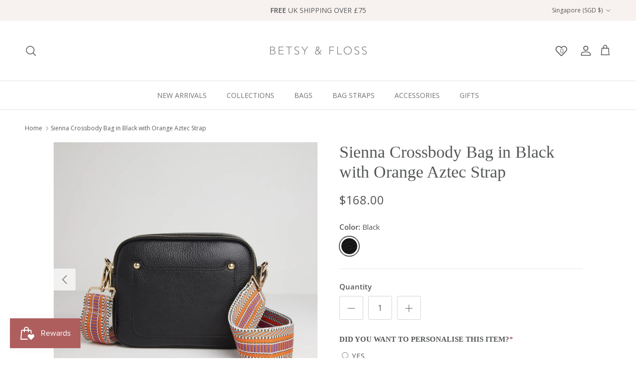

--- FILE ---
content_type: text/html; charset=utf-8
request_url: https://betsyandfloss.com/en-sg/products/sienna-crossbody-bag-in-black-with-orange-aztec-strap
body_size: 58561
content:
<!doctype html>
<html class="no-js" lang="en" dir="ltr">
<head><meta charset="utf-8">
<meta name="viewport" content="width=device-width,initial-scale=1">
<!-- Google tag (gtag.js) -->
  <script async src="https://www.googletagmanager.com/gtag/js?id=G-DFK0RD8TMV"></script>
  <script>
    window.dataLayer = window.dataLayer || [];
    function gtag(){dataLayer.push(arguments);}
    gtag('js', new Date());

    gtag('config', 'G-DFK0RD8TMV');
  </script>
<title>Sienna Crossbody Bag in Black with Orange Aztec Strap &ndash; Betsy &amp; Floss </title><link rel="canonical" href="https://betsyandfloss.com/en-sg/products/sienna-crossbody-bag-in-black-with-orange-aztec-strap"><link rel="icon" href="//betsyandfloss.com/cdn/shop/files/faviron-betsy-floss-colour.png?crop=center&height=48&v=1713263048&width=48" type="image/png">
  <link rel="apple-touch-icon" href="//betsyandfloss.com/cdn/shop/files/faviron-betsy-floss-colour.png?crop=center&height=180&v=1713263048&width=180"><meta name="description" content="Upgrade your style with our finest black Italian-made crossbody leather bags with orange aztec straps. Versatile, stylish, and customisable with gold foil lettering. Stand out in luxury! Shop now"><meta property="og:site_name" content="Betsy &amp; Floss ">
<meta property="og:url" content="https://betsyandfloss.com/en-sg/products/sienna-crossbody-bag-in-black-with-orange-aztec-strap">
<meta property="og:title" content="Sienna Crossbody Bag in Black with Orange Aztec Strap">
<meta property="og:type" content="product">
<meta property="og:description" content="Upgrade your style with our finest black Italian-made crossbody leather bags with orange aztec straps. Versatile, stylish, and customisable with gold foil lettering. Stand out in luxury! Shop now"><meta property="og:image" content="http://betsyandfloss.com/cdn/shop/files/sienna-crossbody-bag-in-black-with-orange-aztec-strap-betsy-floss-924778.png?crop=center&height=1200&v=1728654254&width=1200">
  <meta property="og:image:secure_url" content="https://betsyandfloss.com/cdn/shop/files/sienna-crossbody-bag-in-black-with-orange-aztec-strap-betsy-floss-924778.png?crop=center&height=1200&v=1728654254&width=1200">
  <meta property="og:image:width" content="2048">
  <meta property="og:image:height" content="2048"><meta property="og:price:amount" content="168.00">
  <meta property="og:price:currency" content="SGD"><meta name="twitter:site" content="@Betsyandfloss"><meta name="twitter:card" content="summary_large_image">
<meta name="twitter:title" content="Sienna Crossbody Bag in Black with Orange Aztec Strap">
<meta name="twitter:description" content="Upgrade your style with our finest black Italian-made crossbody leather bags with orange aztec straps. Versatile, stylish, and customisable with gold foil lettering. Stand out in luxury! Shop now">
<style>@font-face {
  font-family: "Open Sans";
  font-weight: 400;
  font-style: normal;
  font-display: fallback;
  src: url("//betsyandfloss.com/cdn/fonts/open_sans/opensans_n4.c32e4d4eca5273f6d4ee95ddf54b5bbb75fc9b61.woff2") format("woff2"),
       url("//betsyandfloss.com/cdn/fonts/open_sans/opensans_n4.5f3406f8d94162b37bfa232b486ac93ee892406d.woff") format("woff");
}
@font-face {
  font-family: "Open Sans";
  font-weight: 700;
  font-style: normal;
  font-display: fallback;
  src: url("//betsyandfloss.com/cdn/fonts/open_sans/opensans_n7.a9393be1574ea8606c68f4441806b2711d0d13e4.woff2") format("woff2"),
       url("//betsyandfloss.com/cdn/fonts/open_sans/opensans_n7.7b8af34a6ebf52beb1a4c1d8c73ad6910ec2e553.woff") format("woff");
}
@font-face {
  font-family: "Open Sans";
  font-weight: 500;
  font-style: normal;
  font-display: fallback;
  src: url("//betsyandfloss.com/cdn/fonts/open_sans/opensans_n5.500dcf21ddee5bc5855ad3a20394d3bc363c217c.woff2") format("woff2"),
       url("//betsyandfloss.com/cdn/fonts/open_sans/opensans_n5.af1a06d824dccfb4d400ba874ef19176651ec834.woff") format("woff");
}
@font-face {
  font-family: "Open Sans";
  font-weight: 400;
  font-style: italic;
  font-display: fallback;
  src: url("//betsyandfloss.com/cdn/fonts/open_sans/opensans_i4.6f1d45f7a46916cc95c694aab32ecbf7509cbf33.woff2") format("woff2"),
       url("//betsyandfloss.com/cdn/fonts/open_sans/opensans_i4.4efaa52d5a57aa9a57c1556cc2b7465d18839daa.woff") format("woff");
}
@font-face {
  font-family: "Open Sans";
  font-weight: 700;
  font-style: italic;
  font-display: fallback;
  src: url("//betsyandfloss.com/cdn/fonts/open_sans/opensans_i7.916ced2e2ce15f7fcd95d196601a15e7b89ee9a4.woff2") format("woff2"),
       url("//betsyandfloss.com/cdn/fonts/open_sans/opensans_i7.99a9cff8c86ea65461de497ade3d515a98f8b32a.woff") format("woff");
}
@font-face {
  font-family: "Open Sans";
  font-weight: 400;
  font-style: normal;
  font-display: fallback;
  src: url("//betsyandfloss.com/cdn/fonts/open_sans/opensans_n4.c32e4d4eca5273f6d4ee95ddf54b5bbb75fc9b61.woff2") format("woff2"),
       url("//betsyandfloss.com/cdn/fonts/open_sans/opensans_n4.5f3406f8d94162b37bfa232b486ac93ee892406d.woff") format("woff");
}
@font-face {
  font-family: "Open Sans";
  font-weight: 400;
  font-style: normal;
  font-display: fallback;
  src: url("//betsyandfloss.com/cdn/fonts/open_sans/opensans_n4.c32e4d4eca5273f6d4ee95ddf54b5bbb75fc9b61.woff2") format("woff2"),
       url("//betsyandfloss.com/cdn/fonts/open_sans/opensans_n4.5f3406f8d94162b37bfa232b486ac93ee892406d.woff") format("woff");
}
@font-face {
  font-family: "Open Sans";
  font-weight: 600;
  font-style: normal;
  font-display: fallback;
  src: url("//betsyandfloss.com/cdn/fonts/open_sans/opensans_n6.15aeff3c913c3fe570c19cdfeed14ce10d09fb08.woff2") format("woff2"),
       url("//betsyandfloss.com/cdn/fonts/open_sans/opensans_n6.14bef14c75f8837a87f70ce22013cb146ee3e9f3.woff") format("woff");
}
:root {
  --page-container-width:          1480px;
  --reading-container-width:       720px;
  --divider-opacity:               0.14;
  --gutter-large:                  30px;
  --gutter-desktop:                20px;
  --gutter-mobile:                 16px;
  --section-padding:               50px;
  --larger-section-padding:        80px;
  --larger-section-padding-mobile: 60px;
  --largest-section-padding:       110px;
  --aos-animate-duration:          0.6s;

  --base-font-family:              "Open Sans", sans-serif;
  --base-font-weight:              400;
  --base-font-style:               normal;
  --heading-font-family:           "New York", Iowan Old Style, Apple Garamond, Baskerville, Times New Roman, Droid Serif, Times, Source Serif Pro, serif, Apple Color Emoji, Segoe UI Emoji, Segoe UI Symbol;
  --heading-font-weight:           400;
  --heading-font-style:            normal;
  --heading-font-letter-spacing:   normal;
  --logo-font-family:              "Open Sans", sans-serif;
  --logo-font-weight:              400;
  --logo-font-style:               normal;
  --nav-font-family:               "Open Sans", sans-serif;
  --nav-font-weight:               400;
  --nav-font-style:                normal;

  --base-text-size:15px;
  --base-line-height:              1.6;
  --input-text-size:16px;
  --smaller-text-size-1:12px;
  --smaller-text-size-2:14px;
  --smaller-text-size-3:12px;
  --smaller-text-size-4:11px;
  --larger-text-size:34px;
  --super-large-text-size:60px;
  --super-large-mobile-text-size:27px;
  --larger-mobile-text-size:27px;
  --logo-text-size:24px;--btn-letter-spacing: 0.08em;
    --btn-text-transform: uppercase;
    --button-text-size: 13px;
    --quickbuy-button-text-size: 13;
    --small-feature-link-font-size: 0.75em;
    --input-btn-padding-top:             1.2em;
    --input-btn-padding-bottom:          1.2em;--heading-text-transform:none;
  --nav-text-size:                      14px;
  --mobile-menu-font-weight:            inherit;

  --body-bg-color:                      255 255 255;
  --bg-color:                           255 255 255;
  --body-text-color:                    86 88 88;
  --text-color:                         86 88 88;

  --header-text-col:                    #565858;--header-text-hover-col:             var(--main-nav-link-hover-col);--header-bg-col:                     #ffffff;
  --heading-color:                     86 88 88;
  --body-heading-color:                86 88 88;
  --heading-divider-col:               #dfe3e8;

  --logo-col:                          #565858;
  --main-nav-bg:                       #ffffff;
  --main-nav-link-col:                 #707173;
  --main-nav-link-hover-col:           #af5e5e;
  --main-nav-link-featured-col:        #af5e5e;

  --link-color:                        175 94 94;
  --body-link-color:                   175 94 94;

  --btn-bg-color:                        175 94 94;
  --btn-bg-hover-color:                  86 88 88;
  --btn-border-color:                    175 94 94;
  --btn-border-hover-color:              86 88 88;
  --btn-text-color:                      255 255 255;
  --btn-text-hover-color:                255 255 255;--btn-alt-bg-color:                    247 241 240;
  --btn-alt-text-color:                  86 88 88;
  --btn-alt-border-color:                86 88 88;
  --btn-alt-border-hover-color:          86 88 88;--btn-ter-bg-color:                    235 235 235;
  --btn-ter-text-color:                  36 36 36;
  --btn-ter-bg-hover-color:              175 94 94;
  --btn-ter-text-hover-color:            255 255 255;--btn-border-radius: 3px;--color-scheme-default:                             #ffffff;
  --color-scheme-default-color:                       255 255 255;
  --color-scheme-default-text-color:                  86 88 88;
  --color-scheme-default-head-color:                  86 88 88;
  --color-scheme-default-link-color:                  175 94 94;
  --color-scheme-default-btn-text-color:              255 255 255;
  --color-scheme-default-btn-text-hover-color:        255 255 255;
  --color-scheme-default-btn-bg-color:                175 94 94;
  --color-scheme-default-btn-bg-hover-color:          86 88 88;
  --color-scheme-default-btn-border-color:            175 94 94;
  --color-scheme-default-btn-border-hover-color:      86 88 88;
  --color-scheme-default-btn-alt-text-color:          86 88 88;
  --color-scheme-default-btn-alt-bg-color:            247 241 240;
  --color-scheme-default-btn-alt-border-color:        86 88 88;
  --color-scheme-default-btn-alt-border-hover-color:  86 88 88;

  --color-scheme-1:                             #f2f2f2;
  --color-scheme-1-color:                       242 242 242;
  --color-scheme-1-text-color:                  52 52 52;
  --color-scheme-1-head-color:                  52 52 52;
  --color-scheme-1-link-color:                  52 52 52;
  --color-scheme-1-btn-text-color:              255 255 255;
  --color-scheme-1-btn-text-hover-color:        255 255 255;
  --color-scheme-1-btn-bg-color:                35 35 35;
  --color-scheme-1-btn-bg-hover-color:          0 0 0;
  --color-scheme-1-btn-border-color:            35 35 35;
  --color-scheme-1-btn-border-hover-color:      0 0 0;
  --color-scheme-1-btn-alt-text-color:          35 35 35;
  --color-scheme-1-btn-alt-bg-color:            255 255 255;
  --color-scheme-1-btn-alt-border-color:        35 35 35;
  --color-scheme-1-btn-alt-border-hover-color:  35 35 35;

  --color-scheme-2:                             #f7f1f0;
  --color-scheme-2-color:                       247 241 240;
  --color-scheme-2-text-color:                  77 77 77;
  --color-scheme-2-head-color:                  23 23 23;
  --color-scheme-2-link-color:                  175 94 94;
  --color-scheme-2-btn-text-color:              255 255 255;
  --color-scheme-2-btn-text-hover-color:        255 255 255;
  --color-scheme-2-btn-bg-color:                35 35 35;
  --color-scheme-2-btn-bg-hover-color:          0 0 0;
  --color-scheme-2-btn-border-color:            35 35 35;
  --color-scheme-2-btn-border-hover-color:      0 0 0;
  --color-scheme-2-btn-alt-text-color:          35 35 35;
  --color-scheme-2-btn-alt-bg-color:            255 255 255;
  --color-scheme-2-btn-alt-border-color:        35 35 35;
  --color-scheme-2-btn-alt-border-hover-color:  35 35 35;

  /* Shop Pay payment terms */
  --payment-terms-background-color:    #ffffff;--quickbuy-bg: 247 241 240;--body-input-background-color:       rgb(var(--body-bg-color));
  --input-background-color:            rgb(var(--body-bg-color));
  --body-input-text-color:             var(--body-text-color);
  --input-text-color:                  var(--body-text-color);
  --body-input-border-color:           rgb(213, 213, 213);
  --input-border-color:                rgb(213, 213, 213);
  --input-border-color-hover:          rgb(162, 163, 163);
  --input-border-color-active:         rgb(86, 88, 88);

  --swatch-cross-svg:                  url("data:image/svg+xml,%3Csvg xmlns='http://www.w3.org/2000/svg' width='240' height='240' viewBox='0 0 24 24' fill='none' stroke='rgb(111, 113, 113)' stroke-width='0.09' preserveAspectRatio='none' %3E%3Cline x1='24' y1='0' x2='0' y2='24'%3E%3C/line%3E%3C/svg%3E");
  --swatch-cross-hover:                url("data:image/svg+xml,%3Csvg xmlns='http://www.w3.org/2000/svg' width='240' height='240' viewBox='0 0 24 24' fill='none' stroke='rgb(162, 163, 163)' stroke-width='0.09' preserveAspectRatio='none' %3E%3Cline x1='24' y1='0' x2='0' y2='24'%3E%3C/line%3E%3C/svg%3E");
  --swatch-cross-active:               url("data:image/svg+xml,%3Csvg xmlns='http://www.w3.org/2000/svg' width='240' height='240' viewBox='0 0 24 24' fill='none' stroke='rgb(86, 88, 88)' stroke-width='0.09' preserveAspectRatio='none' %3E%3Cline x1='24' y1='0' x2='0' y2='24'%3E%3C/line%3E%3C/svg%3E");

  --footer-divider-col:                #ecd6d1;
  --footer-text-col:                   86 88 88;
  --footer-heading-col:                86 88 88;
  --footer-bg:                         #f4dfdb;--product-label-overlay-justify: flex-start;--product-label-overlay-align: flex-start;--product-label-overlay-reduction-text:   #ffffff;
  --product-label-overlay-reduction-bg:     #af5e5e;
  --product-label-overlay-stock-text:       #ffffff;
  --product-label-overlay-stock-bg:         #09728c;
  --product-label-overlay-new-text:         #ffffff;
  --product-label-overlay-new-bg:           #de9d9a;
  --product-label-overlay-meta-text:        #ffffff;
  --product-label-overlay-meta-bg:          #09728c;
  --product-label-sale-text:                #af5e5e;
  --product-label-sold-text:                #af5e5e;
  --product-label-preorder-text:            #3ea36a;

  --product-block-crop-align:               center;

  
  --product-block-price-align:              flex-start;
  --product-block-price-item-margin-start:  initial;
  --product-block-price-item-margin-end:    .5rem;
  

  --collection-block-image-position:   center center;

  --swatch-picker-image-size:          40px;
  --swatch-crop-align:                 center center;

  --image-overlay-text-color:          255 255 255;--image-overlay-bg:                  rgba(0, 0, 0, 0.1);
  --image-overlay-shadow-start:        rgb(0 0 0 / 0.15);
  --image-overlay-box-opacity:         0.9;--product-inventory-ok-box-color:            #f2faf0;
  --product-inventory-ok-text-color:           #108043;
  --product-inventory-ok-icon-box-fill-color:  #fff;
  --product-inventory-low-box-color:           #fcf1cd;
  --product-inventory-low-text-color:          #dd9a1a;
  --product-inventory-low-icon-box-fill-color: #fff;
  --product-inventory-low-text-color-channels: 16, 128, 67;
  --product-inventory-ok-text-color-channels:  221, 154, 26;

  --rating-star-color: 226 169 82;--overlay-align-left: start;
    --overlay-align-right: end;}html[dir=rtl] {
  --overlay-right-text-m-left: 0;
  --overlay-right-text-m-right: auto;
  --overlay-left-shadow-left-left: 15%;
  --overlay-left-shadow-left-right: -50%;
  --overlay-left-shadow-right-left: -85%;
  --overlay-left-shadow-right-right: 0;
}.image-overlay--bg-box .text-overlay .text-overlay__text {
    --image-overlay-box-bg: 255 255 255;
    --heading-color: var(--body-heading-color);
    --text-color: var(--body-text-color);
    --link-color: var(--body-link-color);
  }::selection {
    background: rgb(var(--body-heading-color));
    color: rgb(var(--body-bg-color));
  }
  ::-moz-selection {
    background: rgb(var(--body-heading-color));
    color: rgb(var(--body-bg-color));
  }.use-color-scheme--default {
  --product-label-sale-text:           #af5e5e;
  --product-label-sold-text:           #af5e5e;
  --product-label-preorder-text:       #3ea36a;
  --input-background-color:            rgb(var(--body-bg-color));
  --input-text-color:                  var(--body-input-text-color);
  --input-border-color:                rgb(213, 213, 213);
  --input-border-color-hover:          rgb(162, 163, 163);
  --input-border-color-active:         rgb(86, 88, 88);
}</style>

  <link href="//betsyandfloss.com/cdn/shop/t/28/assets/main.css?v=19495396182726337471743418675" rel="stylesheet" type="text/css" media="all" />
<link rel="stylesheet" href="//betsyandfloss.com/cdn/shop/t/28/assets/swatches.css?v=90649028053168320631759344122" media="print" onload="this.media='all'">
    <noscript><link rel="stylesheet" href="//betsyandfloss.com/cdn/shop/t/28/assets/swatches.css?v=90649028053168320631759344122"></noscript><link rel="preload" as="font" href="//betsyandfloss.com/cdn/fonts/open_sans/opensans_n4.c32e4d4eca5273f6d4ee95ddf54b5bbb75fc9b61.woff2" type="font/woff2" crossorigin><script>
    document.documentElement.className = document.documentElement.className.replace('no-js', 'js');

    window.theme = {
      info: {
        name: 'Symmetry',
        version: '7.4.0'
      },
      device: {
        hasTouch: window.matchMedia('(any-pointer: coarse)').matches,
        hasHover: window.matchMedia('(hover: hover)').matches
      },
      mediaQueries: {
        md: '(min-width: 768px)',
        productMediaCarouselBreak: '(min-width: 1041px)'
      },
      routes: {
        base: 'https://betsyandfloss.com',
        cart: '/en-sg/cart',
        cartAdd: '/en-sg/cart/add.js',
        cartUpdate: '/en-sg/cart/update.js',
        predictiveSearch: '/en-sg/search/suggest'
      },
      strings: {
        cartTermsConfirmation: "You must agree to the terms and conditions before continuing.",
        cartItemsQuantityError: "You can only add [QUANTITY] of this item to your cart.",
        generalSearchViewAll: "View all search results",
        noStock: "Sold out",
        noVariant: "Unavailable",
        productsProductChooseA: "Choose a",
        generalSearchPages: "Pages",
        generalSearchNoResultsWithoutTerms: "Sorry, we couldnʼt find any results",
        shippingCalculator: {
          singleRate: "There is one shipping rate for this destination:",
          multipleRates: "There are multiple shipping rates for this destination:",
          noRates: "We do not ship to this destination."
        },
        addToCart: "Add to cart"
      },
      settings: {
        moneyWithCurrencyFormat: "${{amount}} SGD",
        cartType: "drawer",
        afterAddToCart: "drawer",
        quickbuyStyle: "button",
        externalLinksNewTab: true,
        internalLinksSmoothScroll: true
      }
    }

    theme.inlineNavigationCheck = function() {
      var pageHeader = document.querySelector('.pageheader'),
          inlineNavContainer = pageHeader.querySelector('.logo-area__left__inner'),
          inlineNav = inlineNavContainer.querySelector('.navigation--left');
      if (inlineNav && getComputedStyle(inlineNav).display != 'none') {
        var inlineMenuCentered = document.querySelector('.pageheader--layout-inline-menu-center'),
            logoContainer = document.querySelector('.logo-area__middle__inner');
        if(inlineMenuCentered) {
          var rightWidth = document.querySelector('.logo-area__right__inner').clientWidth,
              middleWidth = logoContainer.clientWidth,
              logoArea = document.querySelector('.logo-area'),
              computedLogoAreaStyle = getComputedStyle(logoArea),
              logoAreaInnerWidth = logoArea.clientWidth - Math.ceil(parseFloat(computedLogoAreaStyle.paddingLeft)) - Math.ceil(parseFloat(computedLogoAreaStyle.paddingRight)),
              availableNavWidth = logoAreaInnerWidth - Math.max(rightWidth, middleWidth) * 2 - 40;
          inlineNavContainer.style.maxWidth = availableNavWidth + 'px';
        }

        var firstInlineNavLink = inlineNav.querySelector('.navigation__item:first-child'),
            lastInlineNavLink = inlineNav.querySelector('.navigation__item:last-child');
        if (lastInlineNavLink) {
          var inlineNavWidth = null;
          if(document.querySelector('html[dir=rtl]')) {
            inlineNavWidth = firstInlineNavLink.offsetLeft - lastInlineNavLink.offsetLeft + firstInlineNavLink.offsetWidth;
          } else {
            inlineNavWidth = lastInlineNavLink.offsetLeft - firstInlineNavLink.offsetLeft + lastInlineNavLink.offsetWidth;
          }
          if (inlineNavContainer.offsetWidth >= inlineNavWidth) {
            pageHeader.classList.add('pageheader--layout-inline-permitted');
            var tallLogo = logoContainer.clientHeight > lastInlineNavLink.clientHeight + 20;
            if (tallLogo) {
              inlineNav.classList.add('navigation--tight-underline');
            } else {
              inlineNav.classList.remove('navigation--tight-underline');
            }
          } else {
            pageHeader.classList.remove('pageheader--layout-inline-permitted');
          }
        }
      }
    };

    theme.setInitialHeaderHeightProperty = () => {
      const section = document.querySelector('.section-header');
      if (section) {
        document.documentElement.style.setProperty('--theme-header-height', Math.ceil(section.clientHeight) + 'px');
      }
    };
  </script>

  <script src="//betsyandfloss.com/cdn/shop/t/28/assets/main.js?v=173825856781838497991737726623" defer></script>
  <script src="//betsyandfloss.com/cdn/shop/t/28/assets/custom.js?v=25921568656432199671738671042" defer></script>
    <script src="//betsyandfloss.com/cdn/shop/t/28/assets/animate-on-scroll.js?v=15249566486942820451737023683" defer></script>
    <link href="//betsyandfloss.com/cdn/shop/t/28/assets/animate-on-scroll.css?v=116824741000487223811737023683" rel="stylesheet" type="text/css" media="all" />
  

   
   <script>window.performance && window.performance.mark && window.performance.mark('shopify.content_for_header.start');</script><meta name="google-site-verification" content="wWee12i9feJwBdApgG2VY624w8L_8Y34V86mZy_PeR8">
<meta id="shopify-digital-wallet" name="shopify-digital-wallet" content="/14056206/digital_wallets/dialog">
<meta name="shopify-checkout-api-token" content="2e158edff98fad051543c705308117d1">
<meta id="in-context-paypal-metadata" data-shop-id="14056206" data-venmo-supported="false" data-environment="production" data-locale="en_US" data-paypal-v4="true" data-currency="SGD">
<link rel="alternate" hreflang="x-default" href="https://betsyandfloss.com/products/sienna-crossbody-bag-in-black-with-orange-aztec-strap">
<link rel="alternate" hreflang="en" href="https://betsyandfloss.com/products/sienna-crossbody-bag-in-black-with-orange-aztec-strap">
<link rel="alternate" hreflang="en-AU" href="https://betsyandfloss.com/en-au/products/sienna-crossbody-bag-in-black-with-orange-aztec-strap">
<link rel="alternate" hreflang="en-SG" href="https://betsyandfloss.com/en-sg/products/sienna-crossbody-bag-in-black-with-orange-aztec-strap">
<link rel="alternate" hreflang="en-US" href="https://betsyandfloss.com/en-us/products/sienna-crossbody-bag-in-black-with-orange-aztec-strap">
<link rel="alternate" type="application/json+oembed" href="https://betsyandfloss.com/en-sg/products/sienna-crossbody-bag-in-black-with-orange-aztec-strap.oembed">
<script async="async" src="/checkouts/internal/preloads.js?locale=en-SG"></script>
<link rel="preconnect" href="https://shop.app" crossorigin="anonymous">
<script async="async" src="https://shop.app/checkouts/internal/preloads.js?locale=en-SG&shop_id=14056206" crossorigin="anonymous"></script>
<script id="apple-pay-shop-capabilities" type="application/json">{"shopId":14056206,"countryCode":"GB","currencyCode":"SGD","merchantCapabilities":["supports3DS"],"merchantId":"gid:\/\/shopify\/Shop\/14056206","merchantName":"Betsy \u0026 Floss ","requiredBillingContactFields":["postalAddress","email"],"requiredShippingContactFields":["postalAddress","email"],"shippingType":"shipping","supportedNetworks":["visa","maestro","masterCard","amex","discover","elo"],"total":{"type":"pending","label":"Betsy \u0026 Floss ","amount":"1.00"},"shopifyPaymentsEnabled":true,"supportsSubscriptions":true}</script>
<script id="shopify-features" type="application/json">{"accessToken":"2e158edff98fad051543c705308117d1","betas":["rich-media-storefront-analytics"],"domain":"betsyandfloss.com","predictiveSearch":true,"shopId":14056206,"locale":"en"}</script>
<script>var Shopify = Shopify || {};
Shopify.shop = "betsy-floss.myshopify.com";
Shopify.locale = "en";
Shopify.currency = {"active":"SGD","rate":"1.7584596"};
Shopify.country = "SG";
Shopify.theme = {"name":"Betsy \u0026 Floss v3","id":178812617078,"schema_name":"Symmetry","schema_version":"7.4.0","theme_store_id":568,"role":"main"};
Shopify.theme.handle = "null";
Shopify.theme.style = {"id":null,"handle":null};
Shopify.cdnHost = "betsyandfloss.com/cdn";
Shopify.routes = Shopify.routes || {};
Shopify.routes.root = "/en-sg/";</script>
<script type="module">!function(o){(o.Shopify=o.Shopify||{}).modules=!0}(window);</script>
<script>!function(o){function n(){var o=[];function n(){o.push(Array.prototype.slice.apply(arguments))}return n.q=o,n}var t=o.Shopify=o.Shopify||{};t.loadFeatures=n(),t.autoloadFeatures=n()}(window);</script>
<script>
  window.ShopifyPay = window.ShopifyPay || {};
  window.ShopifyPay.apiHost = "shop.app\/pay";
  window.ShopifyPay.redirectState = null;
</script>
<script id="shop-js-analytics" type="application/json">{"pageType":"product"}</script>
<script defer="defer" async type="module" src="//betsyandfloss.com/cdn/shopifycloud/shop-js/modules/v2/client.init-shop-cart-sync_C5BV16lS.en.esm.js"></script>
<script defer="defer" async type="module" src="//betsyandfloss.com/cdn/shopifycloud/shop-js/modules/v2/chunk.common_CygWptCX.esm.js"></script>
<script type="module">
  await import("//betsyandfloss.com/cdn/shopifycloud/shop-js/modules/v2/client.init-shop-cart-sync_C5BV16lS.en.esm.js");
await import("//betsyandfloss.com/cdn/shopifycloud/shop-js/modules/v2/chunk.common_CygWptCX.esm.js");

  window.Shopify.SignInWithShop?.initShopCartSync?.({"fedCMEnabled":true,"windoidEnabled":true});

</script>
<script>
  window.Shopify = window.Shopify || {};
  if (!window.Shopify.featureAssets) window.Shopify.featureAssets = {};
  window.Shopify.featureAssets['shop-js'] = {"shop-cart-sync":["modules/v2/client.shop-cart-sync_ZFArdW7E.en.esm.js","modules/v2/chunk.common_CygWptCX.esm.js"],"init-fed-cm":["modules/v2/client.init-fed-cm_CmiC4vf6.en.esm.js","modules/v2/chunk.common_CygWptCX.esm.js"],"shop-button":["modules/v2/client.shop-button_tlx5R9nI.en.esm.js","modules/v2/chunk.common_CygWptCX.esm.js"],"shop-cash-offers":["modules/v2/client.shop-cash-offers_DOA2yAJr.en.esm.js","modules/v2/chunk.common_CygWptCX.esm.js","modules/v2/chunk.modal_D71HUcav.esm.js"],"init-windoid":["modules/v2/client.init-windoid_sURxWdc1.en.esm.js","modules/v2/chunk.common_CygWptCX.esm.js"],"shop-toast-manager":["modules/v2/client.shop-toast-manager_ClPi3nE9.en.esm.js","modules/v2/chunk.common_CygWptCX.esm.js"],"init-shop-email-lookup-coordinator":["modules/v2/client.init-shop-email-lookup-coordinator_B8hsDcYM.en.esm.js","modules/v2/chunk.common_CygWptCX.esm.js"],"init-shop-cart-sync":["modules/v2/client.init-shop-cart-sync_C5BV16lS.en.esm.js","modules/v2/chunk.common_CygWptCX.esm.js"],"avatar":["modules/v2/client.avatar_BTnouDA3.en.esm.js"],"pay-button":["modules/v2/client.pay-button_FdsNuTd3.en.esm.js","modules/v2/chunk.common_CygWptCX.esm.js"],"init-customer-accounts":["modules/v2/client.init-customer-accounts_DxDtT_ad.en.esm.js","modules/v2/client.shop-login-button_C5VAVYt1.en.esm.js","modules/v2/chunk.common_CygWptCX.esm.js","modules/v2/chunk.modal_D71HUcav.esm.js"],"init-shop-for-new-customer-accounts":["modules/v2/client.init-shop-for-new-customer-accounts_ChsxoAhi.en.esm.js","modules/v2/client.shop-login-button_C5VAVYt1.en.esm.js","modules/v2/chunk.common_CygWptCX.esm.js","modules/v2/chunk.modal_D71HUcav.esm.js"],"shop-login-button":["modules/v2/client.shop-login-button_C5VAVYt1.en.esm.js","modules/v2/chunk.common_CygWptCX.esm.js","modules/v2/chunk.modal_D71HUcav.esm.js"],"init-customer-accounts-sign-up":["modules/v2/client.init-customer-accounts-sign-up_CPSyQ0Tj.en.esm.js","modules/v2/client.shop-login-button_C5VAVYt1.en.esm.js","modules/v2/chunk.common_CygWptCX.esm.js","modules/v2/chunk.modal_D71HUcav.esm.js"],"shop-follow-button":["modules/v2/client.shop-follow-button_Cva4Ekp9.en.esm.js","modules/v2/chunk.common_CygWptCX.esm.js","modules/v2/chunk.modal_D71HUcav.esm.js"],"checkout-modal":["modules/v2/client.checkout-modal_BPM8l0SH.en.esm.js","modules/v2/chunk.common_CygWptCX.esm.js","modules/v2/chunk.modal_D71HUcav.esm.js"],"lead-capture":["modules/v2/client.lead-capture_Bi8yE_yS.en.esm.js","modules/v2/chunk.common_CygWptCX.esm.js","modules/v2/chunk.modal_D71HUcav.esm.js"],"shop-login":["modules/v2/client.shop-login_D6lNrXab.en.esm.js","modules/v2/chunk.common_CygWptCX.esm.js","modules/v2/chunk.modal_D71HUcav.esm.js"],"payment-terms":["modules/v2/client.payment-terms_CZxnsJam.en.esm.js","modules/v2/chunk.common_CygWptCX.esm.js","modules/v2/chunk.modal_D71HUcav.esm.js"]};
</script>
<script>(function() {
  var isLoaded = false;
  function asyncLoad() {
    if (isLoaded) return;
    isLoaded = true;
    var urls = ["https:\/\/chimpstatic.com\/mcjs-connected\/js\/users\/96d5ea315a6a0979094bcabaf\/003497e2b3103a8c2d455e752.js?shop=betsy-floss.myshopify.com","https:\/\/loox.io\/widget\/XrI7-Akip3\/loox.1674465806604.js?shop=betsy-floss.myshopify.com","https:\/\/cdn.logbase.io\/lb-upsell-wrapper.js?shop=betsy-floss.myshopify.com","https:\/\/reconvert-cdn.com\/assets\/js\/store_reconvert_node.js?v=2\u0026scid=ODYyNjVjOTBhZmZmMGJjODVkOTYyZDdhM2FkZTRhZDAuOTI4MjJhZWZkMzdjOTRkMDBmNmYyMDgzODFiZDAzMTY=\u0026shop=betsy-floss.myshopify.com","https:\/\/reconvert-cdn.com\/assets\/js\/reconvert_script_tags.mini.js?scid=ODYyNjVjOTBhZmZmMGJjODVkOTYyZDdhM2FkZTRhZDAuOTI4MjJhZWZkMzdjOTRkMDBmNmYyMDgzODFiZDAzMTY=\u0026shop=betsy-floss.myshopify.com"];
    for (var i = 0; i < urls.length; i++) {
      var s = document.createElement('script');
      s.type = 'text/javascript';
      s.async = true;
      s.src = urls[i];
      var x = document.getElementsByTagName('script')[0];
      x.parentNode.insertBefore(s, x);
    }
  };
  if(window.attachEvent) {
    window.attachEvent('onload', asyncLoad);
  } else {
    window.addEventListener('load', asyncLoad, false);
  }
})();</script>
<script id="__st">var __st={"a":14056206,"offset":0,"reqid":"249076c2-bee9-48d7-8769-b3c9ec8ec646-1768631577","pageurl":"betsyandfloss.com\/en-sg\/products\/sienna-crossbody-bag-in-black-with-orange-aztec-strap","u":"fd96feacb72e","p":"product","rtyp":"product","rid":6704739287117};</script>
<script>window.ShopifyPaypalV4VisibilityTracking = true;</script>
<script id="captcha-bootstrap">!function(){'use strict';const t='contact',e='account',n='new_comment',o=[[t,t],['blogs',n],['comments',n],[t,'customer']],c=[[e,'customer_login'],[e,'guest_login'],[e,'recover_customer_password'],[e,'create_customer']],r=t=>t.map((([t,e])=>`form[action*='/${t}']:not([data-nocaptcha='true']) input[name='form_type'][value='${e}']`)).join(','),a=t=>()=>t?[...document.querySelectorAll(t)].map((t=>t.form)):[];function s(){const t=[...o],e=r(t);return a(e)}const i='password',u='form_key',d=['recaptcha-v3-token','g-recaptcha-response','h-captcha-response',i],f=()=>{try{return window.sessionStorage}catch{return}},m='__shopify_v',_=t=>t.elements[u];function p(t,e,n=!1){try{const o=window.sessionStorage,c=JSON.parse(o.getItem(e)),{data:r}=function(t){const{data:e,action:n}=t;return t[m]||n?{data:e,action:n}:{data:t,action:n}}(c);for(const[e,n]of Object.entries(r))t.elements[e]&&(t.elements[e].value=n);n&&o.removeItem(e)}catch(o){console.error('form repopulation failed',{error:o})}}const l='form_type',E='cptcha';function T(t){t.dataset[E]=!0}const w=window,h=w.document,L='Shopify',v='ce_forms',y='captcha';let A=!1;((t,e)=>{const n=(g='f06e6c50-85a8-45c8-87d0-21a2b65856fe',I='https://cdn.shopify.com/shopifycloud/storefront-forms-hcaptcha/ce_storefront_forms_captcha_hcaptcha.v1.5.2.iife.js',D={infoText:'Protected by hCaptcha',privacyText:'Privacy',termsText:'Terms'},(t,e,n)=>{const o=w[L][v],c=o.bindForm;if(c)return c(t,g,e,D).then(n);var r;o.q.push([[t,g,e,D],n]),r=I,A||(h.body.append(Object.assign(h.createElement('script'),{id:'captcha-provider',async:!0,src:r})),A=!0)});var g,I,D;w[L]=w[L]||{},w[L][v]=w[L][v]||{},w[L][v].q=[],w[L][y]=w[L][y]||{},w[L][y].protect=function(t,e){n(t,void 0,e),T(t)},Object.freeze(w[L][y]),function(t,e,n,w,h,L){const[v,y,A,g]=function(t,e,n){const i=e?o:[],u=t?c:[],d=[...i,...u],f=r(d),m=r(i),_=r(d.filter((([t,e])=>n.includes(e))));return[a(f),a(m),a(_),s()]}(w,h,L),I=t=>{const e=t.target;return e instanceof HTMLFormElement?e:e&&e.form},D=t=>v().includes(t);t.addEventListener('submit',(t=>{const e=I(t);if(!e)return;const n=D(e)&&!e.dataset.hcaptchaBound&&!e.dataset.recaptchaBound,o=_(e),c=g().includes(e)&&(!o||!o.value);(n||c)&&t.preventDefault(),c&&!n&&(function(t){try{if(!f())return;!function(t){const e=f();if(!e)return;const n=_(t);if(!n)return;const o=n.value;o&&e.removeItem(o)}(t);const e=Array.from(Array(32),(()=>Math.random().toString(36)[2])).join('');!function(t,e){_(t)||t.append(Object.assign(document.createElement('input'),{type:'hidden',name:u})),t.elements[u].value=e}(t,e),function(t,e){const n=f();if(!n)return;const o=[...t.querySelectorAll(`input[type='${i}']`)].map((({name:t})=>t)),c=[...d,...o],r={};for(const[a,s]of new FormData(t).entries())c.includes(a)||(r[a]=s);n.setItem(e,JSON.stringify({[m]:1,action:t.action,data:r}))}(t,e)}catch(e){console.error('failed to persist form',e)}}(e),e.submit())}));const S=(t,e)=>{t&&!t.dataset[E]&&(n(t,e.some((e=>e===t))),T(t))};for(const o of['focusin','change'])t.addEventListener(o,(t=>{const e=I(t);D(e)&&S(e,y())}));const B=e.get('form_key'),M=e.get(l),P=B&&M;t.addEventListener('DOMContentLoaded',(()=>{const t=y();if(P)for(const e of t)e.elements[l].value===M&&p(e,B);[...new Set([...A(),...v().filter((t=>'true'===t.dataset.shopifyCaptcha))])].forEach((e=>S(e,t)))}))}(h,new URLSearchParams(w.location.search),n,t,e,['guest_login'])})(!0,!0)}();</script>
<script integrity="sha256-4kQ18oKyAcykRKYeNunJcIwy7WH5gtpwJnB7kiuLZ1E=" data-source-attribution="shopify.loadfeatures" defer="defer" src="//betsyandfloss.com/cdn/shopifycloud/storefront/assets/storefront/load_feature-a0a9edcb.js" crossorigin="anonymous"></script>
<script crossorigin="anonymous" defer="defer" src="//betsyandfloss.com/cdn/shopifycloud/storefront/assets/shopify_pay/storefront-65b4c6d7.js?v=20250812"></script>
<script data-source-attribution="shopify.dynamic_checkout.dynamic.init">var Shopify=Shopify||{};Shopify.PaymentButton=Shopify.PaymentButton||{isStorefrontPortableWallets:!0,init:function(){window.Shopify.PaymentButton.init=function(){};var t=document.createElement("script");t.src="https://betsyandfloss.com/cdn/shopifycloud/portable-wallets/latest/portable-wallets.en.js",t.type="module",document.head.appendChild(t)}};
</script>
<script data-source-attribution="shopify.dynamic_checkout.buyer_consent">
  function portableWalletsHideBuyerConsent(e){var t=document.getElementById("shopify-buyer-consent"),n=document.getElementById("shopify-subscription-policy-button");t&&n&&(t.classList.add("hidden"),t.setAttribute("aria-hidden","true"),n.removeEventListener("click",e))}function portableWalletsShowBuyerConsent(e){var t=document.getElementById("shopify-buyer-consent"),n=document.getElementById("shopify-subscription-policy-button");t&&n&&(t.classList.remove("hidden"),t.removeAttribute("aria-hidden"),n.addEventListener("click",e))}window.Shopify?.PaymentButton&&(window.Shopify.PaymentButton.hideBuyerConsent=portableWalletsHideBuyerConsent,window.Shopify.PaymentButton.showBuyerConsent=portableWalletsShowBuyerConsent);
</script>
<script>
  function portableWalletsCleanup(e){e&&e.src&&console.error("Failed to load portable wallets script "+e.src);var t=document.querySelectorAll("shopify-accelerated-checkout .shopify-payment-button__skeleton, shopify-accelerated-checkout-cart .wallet-cart-button__skeleton"),e=document.getElementById("shopify-buyer-consent");for(let e=0;e<t.length;e++)t[e].remove();e&&e.remove()}function portableWalletsNotLoadedAsModule(e){e instanceof ErrorEvent&&"string"==typeof e.message&&e.message.includes("import.meta")&&"string"==typeof e.filename&&e.filename.includes("portable-wallets")&&(window.removeEventListener("error",portableWalletsNotLoadedAsModule),window.Shopify.PaymentButton.failedToLoad=e,"loading"===document.readyState?document.addEventListener("DOMContentLoaded",window.Shopify.PaymentButton.init):window.Shopify.PaymentButton.init())}window.addEventListener("error",portableWalletsNotLoadedAsModule);
</script>

<script type="module" src="https://betsyandfloss.com/cdn/shopifycloud/portable-wallets/latest/portable-wallets.en.js" onError="portableWalletsCleanup(this)" crossorigin="anonymous"></script>
<script nomodule>
  document.addEventListener("DOMContentLoaded", portableWalletsCleanup);
</script>

<script id='scb4127' type='text/javascript' async='' src='https://betsyandfloss.com/cdn/shopifycloud/privacy-banner/storefront-banner.js'></script><link id="shopify-accelerated-checkout-styles" rel="stylesheet" media="screen" href="https://betsyandfloss.com/cdn/shopifycloud/portable-wallets/latest/accelerated-checkout-backwards-compat.css" crossorigin="anonymous">
<style id="shopify-accelerated-checkout-cart">
        #shopify-buyer-consent {
  margin-top: 1em;
  display: inline-block;
  width: 100%;
}

#shopify-buyer-consent.hidden {
  display: none;
}

#shopify-subscription-policy-button {
  background: none;
  border: none;
  padding: 0;
  text-decoration: underline;
  font-size: inherit;
  cursor: pointer;
}

#shopify-subscription-policy-button::before {
  box-shadow: none;
}

      </style>
<script id="sections-script" data-sections="related-products" defer="defer" src="//betsyandfloss.com/cdn/shop/t/28/compiled_assets/scripts.js?v=5640"></script>
<script>window.performance && window.performance.mark && window.performance.mark('shopify.content_for_header.end');</script>
<!-- CC Custom Head Start --><!-- CC Custom Head End --><script src="https://smarteucookiebanner.upsell-apps.com/gdpr_adapter.js?shop=betsy-floss.myshopify.com" type="application/javascript" defer></script>
     <script>var loox_global_hash = '1768601349970';</script><style>.loox-reviews-default { max-width: 1200px; margin: 0 auto; }.loox-rating .loox-icon { color:#c4a73e; }
:root { --lxs-rating-icon-color: #c4a73e; }</style>
<!-- BEGIN app block: shopify://apps/simprosys-google-shopping-feed/blocks/core_settings_block/1f0b859e-9fa6-4007-97e8-4513aff5ff3b --><!-- BEGIN: GSF App Core Tags & Scripts by Simprosys Google Shopping Feed -->









<!-- END: GSF App Core Tags & Scripts by Simprosys Google Shopping Feed -->
<!-- END app block --><!-- BEGIN app block: shopify://apps/klaviyo-email-marketing-sms/blocks/klaviyo-onsite-embed/2632fe16-c075-4321-a88b-50b567f42507 -->












  <script async src="https://static.klaviyo.com/onsite/js/VF8bKQ/klaviyo.js?company_id=VF8bKQ"></script>
  <script>!function(){if(!window.klaviyo){window._klOnsite=window._klOnsite||[];try{window.klaviyo=new Proxy({},{get:function(n,i){return"push"===i?function(){var n;(n=window._klOnsite).push.apply(n,arguments)}:function(){for(var n=arguments.length,o=new Array(n),w=0;w<n;w++)o[w]=arguments[w];var t="function"==typeof o[o.length-1]?o.pop():void 0,e=new Promise((function(n){window._klOnsite.push([i].concat(o,[function(i){t&&t(i),n(i)}]))}));return e}}})}catch(n){window.klaviyo=window.klaviyo||[],window.klaviyo.push=function(){var n;(n=window._klOnsite).push.apply(n,arguments)}}}}();</script>

  
    <script id="viewed_product">
      if (item == null) {
        var _learnq = _learnq || [];

        var MetafieldReviews = null
        var MetafieldYotpoRating = null
        var MetafieldYotpoCount = null
        var MetafieldLooxRating = null
        var MetafieldLooxCount = null
        var okendoProduct = null
        var okendoProductReviewCount = null
        var okendoProductReviewAverageValue = null
        try {
          // The following fields are used for Customer Hub recently viewed in order to add reviews.
          // This information is not part of __kla_viewed. Instead, it is part of __kla_viewed_reviewed_items
          MetafieldReviews = {};
          MetafieldYotpoRating = null
          MetafieldYotpoCount = null
          MetafieldLooxRating = null
          MetafieldLooxCount = null

          okendoProduct = null
          // If the okendo metafield is not legacy, it will error, which then requires the new json formatted data
          if (okendoProduct && 'error' in okendoProduct) {
            okendoProduct = null
          }
          okendoProductReviewCount = okendoProduct ? okendoProduct.reviewCount : null
          okendoProductReviewAverageValue = okendoProduct ? okendoProduct.reviewAverageValue : null
        } catch (error) {
          console.error('Error in Klaviyo onsite reviews tracking:', error);
        }

        var item = {
          Name: "Sienna Crossbody Bag in Black with Orange Aztec Strap",
          ProductID: 6704739287117,
          Categories: ["Bestsellers","Black Handbags \u0026 Accessories","Crossbody Bags","Gifting","Gifts Under £150","Shop All Bags \u0026 Accessories","Shop All Handbags","Sienna Crossbody Bags"],
          ImageURL: "https://betsyandfloss.com/cdn/shop/files/sienna-crossbody-bag-in-black-with-orange-aztec-strap-betsy-floss-924778_grande.png?v=1728654254",
          URL: "https://betsyandfloss.com/en-sg/products/sienna-crossbody-bag-in-black-with-orange-aztec-strap",
          Brand: "Betsy \u0026 Floss",
          Price: "$168.00",
          Value: "168.00",
          CompareAtPrice: "$0.00"
        };
        _learnq.push(['track', 'Viewed Product', item]);
        _learnq.push(['trackViewedItem', {
          Title: item.Name,
          ItemId: item.ProductID,
          Categories: item.Categories,
          ImageUrl: item.ImageURL,
          Url: item.URL,
          Metadata: {
            Brand: item.Brand,
            Price: item.Price,
            Value: item.Value,
            CompareAtPrice: item.CompareAtPrice
          },
          metafields:{
            reviews: MetafieldReviews,
            yotpo:{
              rating: MetafieldYotpoRating,
              count: MetafieldYotpoCount,
            },
            loox:{
              rating: MetafieldLooxRating,
              count: MetafieldLooxCount,
            },
            okendo: {
              rating: okendoProductReviewAverageValue,
              count: okendoProductReviewCount,
            }
          }
        }]);
      }
    </script>
  




  <script>
    window.klaviyoReviewsProductDesignMode = false
  </script>







<!-- END app block --><script src="https://cdn.shopify.com/extensions/341b63e8-75de-4462-a13a-6917fade4544/trueprofit-profit-analytics-19/assets/embedded.js" type="text/javascript" defer="defer"></script>
<script src="https://cdn.shopify.com/extensions/d32fb49d-7f37-4bc8-bbd0-c4621550dcda/willdesk-live-chat-helpdesk-6/assets/willdesk.min.js" type="text/javascript" defer="defer"></script>
<script src="https://cdn.shopify.com/extensions/019b7cd0-6587-73c3-9937-bcc2249fa2c4/lb-upsell-227/assets/lb-selleasy.js" type="text/javascript" defer="defer"></script>
<script src="https://cdn.shopify.com/extensions/128bf8df-35f8-4bee-8bb4-b0ebe6eff35c/clearpay-on-site-messaging-1/assets/messaging-lib-loader.js" type="text/javascript" defer="defer"></script>
<script src="https://cdn.shopify.com/extensions/019bc7e9-d98c-71e0-bb25-69de9349bf29/smile-io-266/assets/smile-loader.js" type="text/javascript" defer="defer"></script>
<script src="https://cdn.shopify.com/extensions/019ba196-f7ed-7c86-b56a-7fbfa837634f/wheelio-first-interactive-exit-intent-pop-up-67/assets/index.min.js" type="text/javascript" defer="defer"></script>
<script src="https://cdn.shopify.com/extensions/6da6ffdd-cf2b-4a18-80e5-578ff81399ca/klarna-on-site-messaging-33/assets/index.js" type="text/javascript" defer="defer"></script>
<script src="https://cdn.shopify.com/extensions/c576313f-40d4-45e2-8a86-ae7e2b9a30c3/giftlab-28/assets/giftLabLogicv1.js" type="text/javascript" defer="defer"></script>
<link href="https://cdn.shopify.com/extensions/c576313f-40d4-45e2-8a86-ae7e2b9a30c3/giftlab-28/assets/giftLabv1.css" rel="stylesheet" type="text/css" media="all">
<link href="https://monorail-edge.shopifysvc.com" rel="dns-prefetch">
<script>(function(){if ("sendBeacon" in navigator && "performance" in window) {try {var session_token_from_headers = performance.getEntriesByType('navigation')[0].serverTiming.find(x => x.name == '_s').description;} catch {var session_token_from_headers = undefined;}var session_cookie_matches = document.cookie.match(/_shopify_s=([^;]*)/);var session_token_from_cookie = session_cookie_matches && session_cookie_matches.length === 2 ? session_cookie_matches[1] : "";var session_token = session_token_from_headers || session_token_from_cookie || "";function handle_abandonment_event(e) {var entries = performance.getEntries().filter(function(entry) {return /monorail-edge.shopifysvc.com/.test(entry.name);});if (!window.abandonment_tracked && entries.length === 0) {window.abandonment_tracked = true;var currentMs = Date.now();var navigation_start = performance.timing.navigationStart;var payload = {shop_id: 14056206,url: window.location.href,navigation_start,duration: currentMs - navigation_start,session_token,page_type: "product"};window.navigator.sendBeacon("https://monorail-edge.shopifysvc.com/v1/produce", JSON.stringify({schema_id: "online_store_buyer_site_abandonment/1.1",payload: payload,metadata: {event_created_at_ms: currentMs,event_sent_at_ms: currentMs}}));}}window.addEventListener('pagehide', handle_abandonment_event);}}());</script>
<script id="web-pixels-manager-setup">(function e(e,d,r,n,o){if(void 0===o&&(o={}),!Boolean(null===(a=null===(i=window.Shopify)||void 0===i?void 0:i.analytics)||void 0===a?void 0:a.replayQueue)){var i,a;window.Shopify=window.Shopify||{};var t=window.Shopify;t.analytics=t.analytics||{};var s=t.analytics;s.replayQueue=[],s.publish=function(e,d,r){return s.replayQueue.push([e,d,r]),!0};try{self.performance.mark("wpm:start")}catch(e){}var l=function(){var e={modern:/Edge?\/(1{2}[4-9]|1[2-9]\d|[2-9]\d{2}|\d{4,})\.\d+(\.\d+|)|Firefox\/(1{2}[4-9]|1[2-9]\d|[2-9]\d{2}|\d{4,})\.\d+(\.\d+|)|Chrom(ium|e)\/(9{2}|\d{3,})\.\d+(\.\d+|)|(Maci|X1{2}).+ Version\/(15\.\d+|(1[6-9]|[2-9]\d|\d{3,})\.\d+)([,.]\d+|)( \(\w+\)|)( Mobile\/\w+|) Safari\/|Chrome.+OPR\/(9{2}|\d{3,})\.\d+\.\d+|(CPU[ +]OS|iPhone[ +]OS|CPU[ +]iPhone|CPU IPhone OS|CPU iPad OS)[ +]+(15[._]\d+|(1[6-9]|[2-9]\d|\d{3,})[._]\d+)([._]\d+|)|Android:?[ /-](13[3-9]|1[4-9]\d|[2-9]\d{2}|\d{4,})(\.\d+|)(\.\d+|)|Android.+Firefox\/(13[5-9]|1[4-9]\d|[2-9]\d{2}|\d{4,})\.\d+(\.\d+|)|Android.+Chrom(ium|e)\/(13[3-9]|1[4-9]\d|[2-9]\d{2}|\d{4,})\.\d+(\.\d+|)|SamsungBrowser\/([2-9]\d|\d{3,})\.\d+/,legacy:/Edge?\/(1[6-9]|[2-9]\d|\d{3,})\.\d+(\.\d+|)|Firefox\/(5[4-9]|[6-9]\d|\d{3,})\.\d+(\.\d+|)|Chrom(ium|e)\/(5[1-9]|[6-9]\d|\d{3,})\.\d+(\.\d+|)([\d.]+$|.*Safari\/(?![\d.]+ Edge\/[\d.]+$))|(Maci|X1{2}).+ Version\/(10\.\d+|(1[1-9]|[2-9]\d|\d{3,})\.\d+)([,.]\d+|)( \(\w+\)|)( Mobile\/\w+|) Safari\/|Chrome.+OPR\/(3[89]|[4-9]\d|\d{3,})\.\d+\.\d+|(CPU[ +]OS|iPhone[ +]OS|CPU[ +]iPhone|CPU IPhone OS|CPU iPad OS)[ +]+(10[._]\d+|(1[1-9]|[2-9]\d|\d{3,})[._]\d+)([._]\d+|)|Android:?[ /-](13[3-9]|1[4-9]\d|[2-9]\d{2}|\d{4,})(\.\d+|)(\.\d+|)|Mobile Safari.+OPR\/([89]\d|\d{3,})\.\d+\.\d+|Android.+Firefox\/(13[5-9]|1[4-9]\d|[2-9]\d{2}|\d{4,})\.\d+(\.\d+|)|Android.+Chrom(ium|e)\/(13[3-9]|1[4-9]\d|[2-9]\d{2}|\d{4,})\.\d+(\.\d+|)|Android.+(UC? ?Browser|UCWEB|U3)[ /]?(15\.([5-9]|\d{2,})|(1[6-9]|[2-9]\d|\d{3,})\.\d+)\.\d+|SamsungBrowser\/(5\.\d+|([6-9]|\d{2,})\.\d+)|Android.+MQ{2}Browser\/(14(\.(9|\d{2,})|)|(1[5-9]|[2-9]\d|\d{3,})(\.\d+|))(\.\d+|)|K[Aa][Ii]OS\/(3\.\d+|([4-9]|\d{2,})\.\d+)(\.\d+|)/},d=e.modern,r=e.legacy,n=navigator.userAgent;return n.match(d)?"modern":n.match(r)?"legacy":"unknown"}(),u="modern"===l?"modern":"legacy",c=(null!=n?n:{modern:"",legacy:""})[u],f=function(e){return[e.baseUrl,"/wpm","/b",e.hashVersion,"modern"===e.buildTarget?"m":"l",".js"].join("")}({baseUrl:d,hashVersion:r,buildTarget:u}),m=function(e){var d=e.version,r=e.bundleTarget,n=e.surface,o=e.pageUrl,i=e.monorailEndpoint;return{emit:function(e){var a=e.status,t=e.errorMsg,s=(new Date).getTime(),l=JSON.stringify({metadata:{event_sent_at_ms:s},events:[{schema_id:"web_pixels_manager_load/3.1",payload:{version:d,bundle_target:r,page_url:o,status:a,surface:n,error_msg:t},metadata:{event_created_at_ms:s}}]});if(!i)return console&&console.warn&&console.warn("[Web Pixels Manager] No Monorail endpoint provided, skipping logging."),!1;try{return self.navigator.sendBeacon.bind(self.navigator)(i,l)}catch(e){}var u=new XMLHttpRequest;try{return u.open("POST",i,!0),u.setRequestHeader("Content-Type","text/plain"),u.send(l),!0}catch(e){return console&&console.warn&&console.warn("[Web Pixels Manager] Got an unhandled error while logging to Monorail."),!1}}}}({version:r,bundleTarget:l,surface:e.surface,pageUrl:self.location.href,monorailEndpoint:e.monorailEndpoint});try{o.browserTarget=l,function(e){var d=e.src,r=e.async,n=void 0===r||r,o=e.onload,i=e.onerror,a=e.sri,t=e.scriptDataAttributes,s=void 0===t?{}:t,l=document.createElement("script"),u=document.querySelector("head"),c=document.querySelector("body");if(l.async=n,l.src=d,a&&(l.integrity=a,l.crossOrigin="anonymous"),s)for(var f in s)if(Object.prototype.hasOwnProperty.call(s,f))try{l.dataset[f]=s[f]}catch(e){}if(o&&l.addEventListener("load",o),i&&l.addEventListener("error",i),u)u.appendChild(l);else{if(!c)throw new Error("Did not find a head or body element to append the script");c.appendChild(l)}}({src:f,async:!0,onload:function(){if(!function(){var e,d;return Boolean(null===(d=null===(e=window.Shopify)||void 0===e?void 0:e.analytics)||void 0===d?void 0:d.initialized)}()){var d=window.webPixelsManager.init(e)||void 0;if(d){var r=window.Shopify.analytics;r.replayQueue.forEach((function(e){var r=e[0],n=e[1],o=e[2];d.publishCustomEvent(r,n,o)})),r.replayQueue=[],r.publish=d.publishCustomEvent,r.visitor=d.visitor,r.initialized=!0}}},onerror:function(){return m.emit({status:"failed",errorMsg:"".concat(f," has failed to load")})},sri:function(e){var d=/^sha384-[A-Za-z0-9+/=]+$/;return"string"==typeof e&&d.test(e)}(c)?c:"",scriptDataAttributes:o}),m.emit({status:"loading"})}catch(e){m.emit({status:"failed",errorMsg:(null==e?void 0:e.message)||"Unknown error"})}}})({shopId: 14056206,storefrontBaseUrl: "https://betsyandfloss.com",extensionsBaseUrl: "https://extensions.shopifycdn.com/cdn/shopifycloud/web-pixels-manager",monorailEndpoint: "https://monorail-edge.shopifysvc.com/unstable/produce_batch",surface: "storefront-renderer",enabledBetaFlags: ["2dca8a86"],webPixelsConfigList: [{"id":"3018981750","configuration":"{\"shopId\":\"14056206\",\"pixelEndpoint\":\"https:\/\/wpx.svc.trueprofit.io\/api\/evt\"}","eventPayloadVersion":"v1","runtimeContext":"STRICT","scriptVersion":"f2f7a5ecd155c6e61d8f2070584ad3a1","type":"APP","apiClientId":2553263,"privacyPurposes":["ANALYTICS","MARKETING","SALE_OF_DATA"],"dataSharingAdjustments":{"protectedCustomerApprovalScopes":["read_customer_address","read_customer_email","read_customer_name","read_customer_personal_data","read_customer_phone"]}},{"id":"2724200822","configuration":"{\"tenantId\":\"dfdb9835-23e9-4904-b2ac-bb28a7adf66d\", \"shop\":\"betsy-floss.myshopify.com\", \"datasourceId\":\"db88366d-9780-42e1-a8a8-947b02971506\"}","eventPayloadVersion":"v1","runtimeContext":"STRICT","scriptVersion":"b06aa3e66a29df9d0d1e56e330e7a9d8","type":"APP","apiClientId":4294333,"privacyPurposes":["ANALYTICS","MARKETING","SALE_OF_DATA"],"dataSharingAdjustments":{"protectedCustomerApprovalScopes":["read_customer_address","read_customer_email","read_customer_name","read_customer_personal_data","read_customer_phone"]}},{"id":"2509308278","configuration":"{\"accountID\":\"VF8bKQ\",\"webPixelConfig\":\"eyJlbmFibGVBZGRlZFRvQ2FydEV2ZW50cyI6IHRydWV9\"}","eventPayloadVersion":"v1","runtimeContext":"STRICT","scriptVersion":"524f6c1ee37bacdca7657a665bdca589","type":"APP","apiClientId":123074,"privacyPurposes":["ANALYTICS","MARKETING"],"dataSharingAdjustments":{"protectedCustomerApprovalScopes":["read_customer_address","read_customer_email","read_customer_name","read_customer_personal_data","read_customer_phone"]}},{"id":"2381939062","configuration":"{\"account_ID\":\"1056524\",\"google_analytics_tracking_tag\":\"1\",\"measurement_id\":\"2\",\"api_secret\":\"3\",\"shop_settings\":\"{\\\"custom_pixel_script\\\":\\\"https:\\\\\\\/\\\\\\\/storage.googleapis.com\\\\\\\/gsf-scripts\\\\\\\/custom-pixels\\\\\\\/betsy-floss.js\\\"}\"}","eventPayloadVersion":"v1","runtimeContext":"LAX","scriptVersion":"c6b888297782ed4a1cba19cda43d6625","type":"APP","apiClientId":1558137,"privacyPurposes":[],"dataSharingAdjustments":{"protectedCustomerApprovalScopes":["read_customer_address","read_customer_email","read_customer_name","read_customer_personal_data","read_customer_phone"]}},{"id":"2015986038","configuration":"{\"shopId\":\"betsy-floss.myshopify.com\"}","eventPayloadVersion":"v1","runtimeContext":"STRICT","scriptVersion":"674c31de9c131805829c42a983792da6","type":"APP","apiClientId":2753413,"privacyPurposes":["ANALYTICS","MARKETING","SALE_OF_DATA"],"dataSharingAdjustments":{"protectedCustomerApprovalScopes":["read_customer_address","read_customer_email","read_customer_name","read_customer_personal_data","read_customer_phone"]}},{"id":"965509494","configuration":"{\"config\":\"{\\\"pixel_id\\\":\\\"G-DFK0RD8TMV\\\",\\\"target_country\\\":\\\"GB\\\",\\\"gtag_events\\\":[{\\\"type\\\":\\\"begin_checkout\\\",\\\"action_label\\\":[\\\"G-DFK0RD8TMV\\\",\\\"AW-854116422\\\/J1yrCJ_B15oBEMaQo5cD\\\"]},{\\\"type\\\":\\\"search\\\",\\\"action_label\\\":[\\\"G-DFK0RD8TMV\\\",\\\"AW-854116422\\\/_E9PCKLB15oBEMaQo5cD\\\"]},{\\\"type\\\":\\\"view_item\\\",\\\"action_label\\\":[\\\"G-DFK0RD8TMV\\\",\\\"AW-854116422\\\/KiKyCJnB15oBEMaQo5cD\\\",\\\"MC-V9W6WDJL90\\\"]},{\\\"type\\\":\\\"purchase\\\",\\\"action_label\\\":[\\\"G-DFK0RD8TMV\\\",\\\"AW-854116422\\\/Iy8NCJ7A15oBEMaQo5cD\\\",\\\"MC-V9W6WDJL90\\\"]},{\\\"type\\\":\\\"page_view\\\",\\\"action_label\\\":[\\\"G-DFK0RD8TMV\\\",\\\"AW-854116422\\\/FAPeCJvA15oBEMaQo5cD\\\",\\\"MC-V9W6WDJL90\\\"]},{\\\"type\\\":\\\"add_payment_info\\\",\\\"action_label\\\":[\\\"G-DFK0RD8TMV\\\",\\\"AW-854116422\\\/bpcLCKXB15oBEMaQo5cD\\\"]},{\\\"type\\\":\\\"add_to_cart\\\",\\\"action_label\\\":[\\\"G-DFK0RD8TMV\\\",\\\"AW-854116422\\\/Een7CJzB15oBEMaQo5cD\\\"]}],\\\"enable_monitoring_mode\\\":false}\"}","eventPayloadVersion":"v1","runtimeContext":"OPEN","scriptVersion":"b2a88bafab3e21179ed38636efcd8a93","type":"APP","apiClientId":1780363,"privacyPurposes":[],"dataSharingAdjustments":{"protectedCustomerApprovalScopes":["read_customer_address","read_customer_email","read_customer_name","read_customer_personal_data","read_customer_phone"]}},{"id":"964297078","configuration":"{\"accountID\":\"36800\"}","eventPayloadVersion":"v1","runtimeContext":"STRICT","scriptVersion":"363102036fac99816563490492e5399f","type":"APP","apiClientId":4866667,"privacyPurposes":["ANALYTICS","MARKETING","SALE_OF_DATA"],"dataSharingAdjustments":{"protectedCustomerApprovalScopes":["read_customer_email","read_customer_name","read_customer_personal_data","read_customer_phone"]}},{"id":"137593082","configuration":"{\"pixel_id\":\"1924001697837449\",\"pixel_type\":\"facebook_pixel\",\"metaapp_system_user_token\":\"-\"}","eventPayloadVersion":"v1","runtimeContext":"OPEN","scriptVersion":"ca16bc87fe92b6042fbaa3acc2fbdaa6","type":"APP","apiClientId":2329312,"privacyPurposes":["ANALYTICS","MARKETING","SALE_OF_DATA"],"dataSharingAdjustments":{"protectedCustomerApprovalScopes":["read_customer_address","read_customer_email","read_customer_name","read_customer_personal_data","read_customer_phone"]}},{"id":"100303098","configuration":"{\"accountID\":\"selleasy-metrics-track\"}","eventPayloadVersion":"v1","runtimeContext":"STRICT","scriptVersion":"5aac1f99a8ca74af74cea751ede503d2","type":"APP","apiClientId":5519923,"privacyPurposes":[],"dataSharingAdjustments":{"protectedCustomerApprovalScopes":["read_customer_email","read_customer_name","read_customer_personal_data"]}},{"id":"147980662","eventPayloadVersion":"1","runtimeContext":"LAX","scriptVersion":"1","type":"CUSTOM","privacyPurposes":["ANALYTICS","MARKETING","SALE_OF_DATA"],"name":"Google Ads Enhanced Purchase"},{"id":"243007862","eventPayloadVersion":"1","runtimeContext":"LAX","scriptVersion":"1","type":"CUSTOM","privacyPurposes":["ANALYTICS","MARKETING","SALE_OF_DATA"],"name":"Simprosys"},{"id":"shopify-app-pixel","configuration":"{}","eventPayloadVersion":"v1","runtimeContext":"STRICT","scriptVersion":"0450","apiClientId":"shopify-pixel","type":"APP","privacyPurposes":["ANALYTICS","MARKETING"]},{"id":"shopify-custom-pixel","eventPayloadVersion":"v1","runtimeContext":"LAX","scriptVersion":"0450","apiClientId":"shopify-pixel","type":"CUSTOM","privacyPurposes":["ANALYTICS","MARKETING"]}],isMerchantRequest: false,initData: {"shop":{"name":"Betsy \u0026 Floss ","paymentSettings":{"currencyCode":"GBP"},"myshopifyDomain":"betsy-floss.myshopify.com","countryCode":"GB","storefrontUrl":"https:\/\/betsyandfloss.com\/en-sg"},"customer":null,"cart":null,"checkout":null,"productVariants":[{"price":{"amount":168.0,"currencyCode":"SGD"},"product":{"title":"Sienna Crossbody Bag in Black with Orange Aztec Strap","vendor":"Betsy \u0026 Floss","id":"6704739287117","untranslatedTitle":"Sienna Crossbody Bag in Black with Orange Aztec Strap","url":"\/en-sg\/products\/sienna-crossbody-bag-in-black-with-orange-aztec-strap","type":"Bag"},"id":"39553157398605","image":{"src":"\/\/betsyandfloss.com\/cdn\/shop\/files\/sienna-crossbody-bag-in-black-with-orange-aztec-strap-betsy-floss-319885.png?v=1728654254"},"sku":"SIENNA-BLACK-ORANGE-AZTEC-STRAP","title":"Black","untranslatedTitle":"Black"}],"purchasingCompany":null},},"https://betsyandfloss.com/cdn","fcfee988w5aeb613cpc8e4bc33m6693e112",{"modern":"","legacy":""},{"shopId":"14056206","storefrontBaseUrl":"https:\/\/betsyandfloss.com","extensionBaseUrl":"https:\/\/extensions.shopifycdn.com\/cdn\/shopifycloud\/web-pixels-manager","surface":"storefront-renderer","enabledBetaFlags":"[\"2dca8a86\"]","isMerchantRequest":"false","hashVersion":"fcfee988w5aeb613cpc8e4bc33m6693e112","publish":"custom","events":"[[\"page_viewed\",{}],[\"product_viewed\",{\"productVariant\":{\"price\":{\"amount\":168.0,\"currencyCode\":\"SGD\"},\"product\":{\"title\":\"Sienna Crossbody Bag in Black with Orange Aztec Strap\",\"vendor\":\"Betsy \u0026 Floss\",\"id\":\"6704739287117\",\"untranslatedTitle\":\"Sienna Crossbody Bag in Black with Orange Aztec Strap\",\"url\":\"\/en-sg\/products\/sienna-crossbody-bag-in-black-with-orange-aztec-strap\",\"type\":\"Bag\"},\"id\":\"39553157398605\",\"image\":{\"src\":\"\/\/betsyandfloss.com\/cdn\/shop\/files\/sienna-crossbody-bag-in-black-with-orange-aztec-strap-betsy-floss-319885.png?v=1728654254\"},\"sku\":\"SIENNA-BLACK-ORANGE-AZTEC-STRAP\",\"title\":\"Black\",\"untranslatedTitle\":\"Black\"}}]]"});</script><script>
  window.ShopifyAnalytics = window.ShopifyAnalytics || {};
  window.ShopifyAnalytics.meta = window.ShopifyAnalytics.meta || {};
  window.ShopifyAnalytics.meta.currency = 'SGD';
  var meta = {"product":{"id":6704739287117,"gid":"gid:\/\/shopify\/Product\/6704739287117","vendor":"Betsy \u0026 Floss","type":"Bag","handle":"sienna-crossbody-bag-in-black-with-orange-aztec-strap","variants":[{"id":39553157398605,"price":16800,"name":"Sienna Crossbody Bag in Black with Orange Aztec Strap - Black","public_title":"Black","sku":"SIENNA-BLACK-ORANGE-AZTEC-STRAP"}],"remote":false},"page":{"pageType":"product","resourceType":"product","resourceId":6704739287117,"requestId":"249076c2-bee9-48d7-8769-b3c9ec8ec646-1768631577"}};
  for (var attr in meta) {
    window.ShopifyAnalytics.meta[attr] = meta[attr];
  }
</script>
<script class="analytics">
  (function () {
    var customDocumentWrite = function(content) {
      var jquery = null;

      if (window.jQuery) {
        jquery = window.jQuery;
      } else if (window.Checkout && window.Checkout.$) {
        jquery = window.Checkout.$;
      }

      if (jquery) {
        jquery('body').append(content);
      }
    };

    var hasLoggedConversion = function(token) {
      if (token) {
        return document.cookie.indexOf('loggedConversion=' + token) !== -1;
      }
      return false;
    }

    var setCookieIfConversion = function(token) {
      if (token) {
        var twoMonthsFromNow = new Date(Date.now());
        twoMonthsFromNow.setMonth(twoMonthsFromNow.getMonth() + 2);

        document.cookie = 'loggedConversion=' + token + '; expires=' + twoMonthsFromNow;
      }
    }

    var trekkie = window.ShopifyAnalytics.lib = window.trekkie = window.trekkie || [];
    if (trekkie.integrations) {
      return;
    }
    trekkie.methods = [
      'identify',
      'page',
      'ready',
      'track',
      'trackForm',
      'trackLink'
    ];
    trekkie.factory = function(method) {
      return function() {
        var args = Array.prototype.slice.call(arguments);
        args.unshift(method);
        trekkie.push(args);
        return trekkie;
      };
    };
    for (var i = 0; i < trekkie.methods.length; i++) {
      var key = trekkie.methods[i];
      trekkie[key] = trekkie.factory(key);
    }
    trekkie.load = function(config) {
      trekkie.config = config || {};
      trekkie.config.initialDocumentCookie = document.cookie;
      var first = document.getElementsByTagName('script')[0];
      var script = document.createElement('script');
      script.type = 'text/javascript';
      script.onerror = function(e) {
        var scriptFallback = document.createElement('script');
        scriptFallback.type = 'text/javascript';
        scriptFallback.onerror = function(error) {
                var Monorail = {
      produce: function produce(monorailDomain, schemaId, payload) {
        var currentMs = new Date().getTime();
        var event = {
          schema_id: schemaId,
          payload: payload,
          metadata: {
            event_created_at_ms: currentMs,
            event_sent_at_ms: currentMs
          }
        };
        return Monorail.sendRequest("https://" + monorailDomain + "/v1/produce", JSON.stringify(event));
      },
      sendRequest: function sendRequest(endpointUrl, payload) {
        // Try the sendBeacon API
        if (window && window.navigator && typeof window.navigator.sendBeacon === 'function' && typeof window.Blob === 'function' && !Monorail.isIos12()) {
          var blobData = new window.Blob([payload], {
            type: 'text/plain'
          });

          if (window.navigator.sendBeacon(endpointUrl, blobData)) {
            return true;
          } // sendBeacon was not successful

        } // XHR beacon

        var xhr = new XMLHttpRequest();

        try {
          xhr.open('POST', endpointUrl);
          xhr.setRequestHeader('Content-Type', 'text/plain');
          xhr.send(payload);
        } catch (e) {
          console.log(e);
        }

        return false;
      },
      isIos12: function isIos12() {
        return window.navigator.userAgent.lastIndexOf('iPhone; CPU iPhone OS 12_') !== -1 || window.navigator.userAgent.lastIndexOf('iPad; CPU OS 12_') !== -1;
      }
    };
    Monorail.produce('monorail-edge.shopifysvc.com',
      'trekkie_storefront_load_errors/1.1',
      {shop_id: 14056206,
      theme_id: 178812617078,
      app_name: "storefront",
      context_url: window.location.href,
      source_url: "//betsyandfloss.com/cdn/s/trekkie.storefront.cd680fe47e6c39ca5d5df5f0a32d569bc48c0f27.min.js"});

        };
        scriptFallback.async = true;
        scriptFallback.src = '//betsyandfloss.com/cdn/s/trekkie.storefront.cd680fe47e6c39ca5d5df5f0a32d569bc48c0f27.min.js';
        first.parentNode.insertBefore(scriptFallback, first);
      };
      script.async = true;
      script.src = '//betsyandfloss.com/cdn/s/trekkie.storefront.cd680fe47e6c39ca5d5df5f0a32d569bc48c0f27.min.js';
      first.parentNode.insertBefore(script, first);
    };
    trekkie.load(
      {"Trekkie":{"appName":"storefront","development":false,"defaultAttributes":{"shopId":14056206,"isMerchantRequest":null,"themeId":178812617078,"themeCityHash":"10640387370613596760","contentLanguage":"en","currency":"SGD","eventMetadataId":"01c42ff4-9822-4259-b494-c6e085ccc737"},"isServerSideCookieWritingEnabled":true,"monorailRegion":"shop_domain","enabledBetaFlags":["65f19447"]},"Session Attribution":{},"S2S":{"facebookCapiEnabled":true,"source":"trekkie-storefront-renderer","apiClientId":580111}}
    );

    var loaded = false;
    trekkie.ready(function() {
      if (loaded) return;
      loaded = true;

      window.ShopifyAnalytics.lib = window.trekkie;

      var originalDocumentWrite = document.write;
      document.write = customDocumentWrite;
      try { window.ShopifyAnalytics.merchantGoogleAnalytics.call(this); } catch(error) {};
      document.write = originalDocumentWrite;

      window.ShopifyAnalytics.lib.page(null,{"pageType":"product","resourceType":"product","resourceId":6704739287117,"requestId":"249076c2-bee9-48d7-8769-b3c9ec8ec646-1768631577","shopifyEmitted":true});

      var match = window.location.pathname.match(/checkouts\/(.+)\/(thank_you|post_purchase)/)
      var token = match? match[1]: undefined;
      if (!hasLoggedConversion(token)) {
        setCookieIfConversion(token);
        window.ShopifyAnalytics.lib.track("Viewed Product",{"currency":"SGD","variantId":39553157398605,"productId":6704739287117,"productGid":"gid:\/\/shopify\/Product\/6704739287117","name":"Sienna Crossbody Bag in Black with Orange Aztec Strap - Black","price":"168.00","sku":"SIENNA-BLACK-ORANGE-AZTEC-STRAP","brand":"Betsy \u0026 Floss","variant":"Black","category":"Bag","nonInteraction":true,"remote":false},undefined,undefined,{"shopifyEmitted":true});
      window.ShopifyAnalytics.lib.track("monorail:\/\/trekkie_storefront_viewed_product\/1.1",{"currency":"SGD","variantId":39553157398605,"productId":6704739287117,"productGid":"gid:\/\/shopify\/Product\/6704739287117","name":"Sienna Crossbody Bag in Black with Orange Aztec Strap - Black","price":"168.00","sku":"SIENNA-BLACK-ORANGE-AZTEC-STRAP","brand":"Betsy \u0026 Floss","variant":"Black","category":"Bag","nonInteraction":true,"remote":false,"referer":"https:\/\/betsyandfloss.com\/en-sg\/products\/sienna-crossbody-bag-in-black-with-orange-aztec-strap"});
      }
    });


        var eventsListenerScript = document.createElement('script');
        eventsListenerScript.async = true;
        eventsListenerScript.src = "//betsyandfloss.com/cdn/shopifycloud/storefront/assets/shop_events_listener-3da45d37.js";
        document.getElementsByTagName('head')[0].appendChild(eventsListenerScript);

})();</script>
<script
  defer
  src="https://betsyandfloss.com/cdn/shopifycloud/perf-kit/shopify-perf-kit-3.0.4.min.js"
  data-application="storefront-renderer"
  data-shop-id="14056206"
  data-render-region="gcp-us-east1"
  data-page-type="product"
  data-theme-instance-id="178812617078"
  data-theme-name="Symmetry"
  data-theme-version="7.4.0"
  data-monorail-region="shop_domain"
  data-resource-timing-sampling-rate="10"
  data-shs="true"
  data-shs-beacon="true"
  data-shs-export-with-fetch="true"
  data-shs-logs-sample-rate="1"
  data-shs-beacon-endpoint="https://betsyandfloss.com/api/collect"
></script>
</head>

<body class="template-product
 template-suffix-personalise-colour-2 swatch-source-theme swatch-method-swatches swatch-style-icon_circle cc-animate-enabled">

  <a class="skip-link visually-hidden" href="#content" data-cs-role="skip">Skip to content</a><!-- BEGIN sections: header-group -->
<div id="shopify-section-sections--24696000381302__announcement-bar" class="shopify-section shopify-section-group-header-group section-announcement-bar">

<announcement-bar id="section-id-sections--24696000381302__announcement-bar" class="announcement-bar announcement-bar--with-announcement">
    <style data-shopify>
#section-id-sections--24696000381302__announcement-bar {
        --bg-color: #f7f1f0;
        --bg-gradient: ;
        --heading-color: 86 88 88;
        --text-color: 86 88 88;
        --link-color: 86 88 88;
        --announcement-font-size: 14px;
      }
    </style>
<div class="announcement-bg announcement-bg--inactive absolute inset-0"
          data-index="1"
          style="
            background:
#f7f1f0
"></div><div class="announcement-bg announcement-bg--inactive absolute inset-0"
          data-index="2"
          style="
            background:
#f7f1f0
"></div><div class="announcement-bg announcement-bg--inactive absolute inset-0"
          data-index="3"
          style="
            background:
#f7f1f0
"></div><div class="container container--no-max relative">
      <div class="announcement-bar__left desktop-only">
        
      </div>

      <div class="announcement-bar__middle"><div class="announcement-bar__announcements"><div
                class="announcement"
                style="--heading-color: 86 88 88;
                    --text-color: 86 88 88;
                    --link-color: 86 88 88;
                " 
              ><div class="announcement__text">
                  <strong>SPIN TO WIN</strong> THIS JANUARY - <strong>UP TO 20% OFF!</strong>

                  
                </div>
              </div><div
                class="announcement announcement--inactive"
                style="--heading-color: 86 88 88;
                    --text-color: 86 88 88;
                    --link-color: 86 88 88;
                " 
              ><div class="announcement__text">
                  <strong>WIN A £100 VOUCHER</strong>: SIGN UP <a href="https://betsyandfloss.com/pages/betsy-floss-sign-up" title="https://betsyandfloss.com/pages/betsy-floss-sign-up"><strong>HERE</strong></a>

                  
                </div>
              </div><div
                class="announcement announcement--inactive"
                style="--heading-color: 86 88 88;
                    --text-color: 86 88 88;
                    --link-color: 86 88 88;
                " 
              ><div class="announcement__text">
                  <strong>FREE</strong> UK SHIPPING OVER £75

                  
                </div>
              </div><div
                class="announcement announcement--inactive"
                style="--heading-color: 86 88 88;
                    --text-color: 86 88 88;
                    --link-color: 86 88 88;
                " 
              ><div class="announcement__text">
                  <strong>FREE</strong> PERSONALISATION ON ALL ORDERS

                  
                </div>
              </div></div>
          <div class="announcement-bar__announcement-controller">
            <button class="announcement-button announcement-button--previous" aria-label="Previous"><svg width="24" height="24" viewBox="0 0 24 24" fill="none" stroke="currentColor" stroke-width="1.5" stroke-linecap="round" stroke-linejoin="round" class="icon feather feather-chevron-left" aria-hidden="true" focusable="false" role="presentation"><path d="m15 18-6-6 6-6"/></svg></button><button class="announcement-button announcement-button--next" aria-label="Next"><svg width="24" height="24" viewBox="0 0 24 24" fill="none" stroke="currentColor" stroke-width="1.5" stroke-linecap="round" stroke-linejoin="round" class="icon feather feather-chevron-right" aria-hidden="true" focusable="false" role="presentation"><path d="m9 18 6-6-6-6"/></svg></button>
          </div></div>

      <div class="announcement-bar__right desktop-only">
        
        
          <div class="header-localization">
            

<script src="//betsyandfloss.com/cdn/shop/t/28/assets/custom-select.js?v=165097283151564761351737023683" defer="defer"></script><form method="post" action="/en-sg/localization" id="annbar-localization" accept-charset="UTF-8" class="form localization no-js-hidden" enctype="multipart/form-data"><input type="hidden" name="form_type" value="localization" /><input type="hidden" name="utf8" value="✓" /><input type="hidden" name="_method" value="put" /><input type="hidden" name="return_to" value="/en-sg/products/sienna-crossbody-bag-in-black-with-orange-aztec-strap" /><div class="localization__grid"><div class="localization__selector">
        <input type="hidden" name="country_code" value="SG">
<country-selector><label class="label visually-hidden no-js-hidden" for="annbar-localization-country-button">Country/Region</label><div class="custom-select relative w-full no-js-hidden"><button class="custom-select__btn input items-center" type="button"
            aria-expanded="false" aria-haspopup="listbox" id="annbar-localization-country-button">
      <span class="text-start">Singapore (SGD&nbsp;$)</span>
      <svg width="20" height="20" viewBox="0 0 24 24" class="icon" role="presentation" focusable="false" aria-hidden="true">
        <path d="M20 8.5 12.5 16 5 8.5" stroke="currentColor" stroke-width="1.5" fill="none"/>
      </svg>
    </button>
    <ul class="custom-select__listbox absolute invisible" role="listbox" tabindex="-1"
        aria-hidden="true" hidden aria-activedescendant="annbar-localization-country-opt-0"><li class="custom-select__option flex items-center js-option" id="annbar-localization-country-opt-0" role="option"
            data-value="SG"
 aria-selected="true">
          <span class="pointer-events-none">Singapore (SGD&nbsp;$)</span>
        </li></ul>
  </div></country-selector></div></div><script>
      customElements.whenDefined('custom-select').then(() => {
        if (!customElements.get('country-selector')) {
          class CountrySelector extends customElements.get('custom-select') {
            constructor() {
              super();
              this.loaded = false;
            }

            async showListbox() {
              if (this.loaded) {
                super.showListbox();
                return;
              }

              this.button.classList.add('is-loading');
              this.button.setAttribute('aria-disabled', 'true');

              try {
                const response = await fetch('?section_id=country-selector');
                if (!response.ok) throw new Error(response.status);

                const tmpl = document.createElement('template');
                tmpl.innerHTML = await response.text();

                const el = tmpl.content.querySelector('.custom-select__listbox');
                this.listbox.innerHTML = el.innerHTML;

                this.options = this.querySelectorAll('.custom-select__option');

                this.popular = this.querySelectorAll('[data-popular]');
                if (this.popular.length) {
                  this.popular[this.popular.length - 1].closest('.custom-select__option')
                    .classList.add('custom-select__option--visual-group-end');
                }

                this.selectedOption = this.querySelector('[aria-selected="true"]');
                if (!this.selectedOption) {
                  this.selectedOption = this.listbox.firstElementChild;
                }

                this.loaded = true;
              } catch {
                this.listbox.innerHTML = '<li>Error fetching countries, please try again.</li>';
              } finally {
                super.showListbox();
                this.button.classList.remove('is-loading');
                this.button.setAttribute('aria-disabled', 'false');
              }
            }

            setButtonWidth() {
              return;
            }
          }

          customElements.define('country-selector', CountrySelector);
        }
      });
    </script><script>
    document.getElementById('annbar-localization').addEventListener('change', (evt) => {
      const input = evt.target.closest('.localization__selector').firstElementChild;
      if (input && input.tagName === 'INPUT') {
        input.value = evt.detail ? evt.detail.selectedValue : evt.target.value;
        evt.currentTarget.submit();
      }
    });
  </script></form>
          </div>
        
      </div>
    </div>
  </announcement-bar>
</div><div id="shopify-section-sections--24696000381302__header" class="shopify-section shopify-section-group-header-group section-header"><style data-shopify>
  .logo img {
    width: 250px;
  }
  .logo-area__middle--logo-image {
    max-width: 250px;
  }
  @media (max-width: 767.98px) {
    .logo img {
      width: 150px;
    }
  }.section-header {
    position: -webkit-sticky;
    position: sticky;
  }</style>
<page-header data-section-id="sections--24696000381302__header">
  <div id="pageheader" class="pageheader pageheader--layout-inline-menu-left pageheader--sticky">
    <div class="logo-area container container--no-max">
      <div class="logo-area__left">
        <div class="logo-area__left__inner">
          <button class="mobile-nav-toggle" aria-label="Menu" aria-controls="main-nav"><svg width="24" height="24" viewBox="0 0 24 24" fill="none" stroke="currentColor" stroke-width="1.5" stroke-linecap="round" stroke-linejoin="round" class="icon feather feather-menu" aria-hidden="true" focusable="false" role="presentation"><path d="M3 12h18M3 6h18M3 18h18"/></svg></button>
          
            <a class="show-search-link" href="/en-sg/search" aria-label="Search">
              <span class="show-search-link__icon"><svg class="icon" width="24" height="24" viewBox="0 0 24 24" aria-hidden="true" focusable="false" role="presentation"><g transform="translate(3 3)" stroke="currentColor" stroke-width="1.5" fill="none" fill-rule="evenodd"><circle cx="7.824" cy="7.824" r="7.824"/><path stroke-linecap="square" d="m13.971 13.971 4.47 4.47"/></g></svg></span>
              <span class="show-search-link__text visually-hidden">Search</span>
            </a>
          
          
            <div id="proxy-nav" class="navigation navigation--left" role="navigation" aria-label="Primary">
              <div class="navigation__tier-1-container">
                <ul class="navigation__tier-1">
                  
<li class="navigation__item navigation__item--with-children navigation__item--with-mega-menu">
                      <a href="/en-sg/collections/new-collection" class="navigation__link" aria-haspopup="true" aria-expanded="false" aria-controls="NavigationTier2-1">New Arrivals</a>
                    </li>
                  
<li class="navigation__item navigation__item--with-children navigation__item--with-mega-menu">
                      <a href="https://betsyandfloss.com/collections" class="navigation__link" aria-haspopup="true" aria-expanded="false" aria-controls="NavigationTier2-2">Collections</a>
                    </li>
                  
<li class="navigation__item navigation__item--with-children navigation__item--with-mega-menu">
                      <a href="https://betsyandfloss.com/collections/shop-all" class="navigation__link" aria-haspopup="true" aria-expanded="false" aria-controls="NavigationTier2-3">Bags</a>
                    </li>
                  
<li class="navigation__item navigation__item--with-children navigation__item--with-mega-menu">
                      <a href="https://betsyandfloss.com/collections/bag-straps" class="navigation__link" aria-haspopup="true" aria-expanded="false" aria-controls="NavigationTier2-4">Bag Straps</a>
                    </li>
                  
<li class="navigation__item navigation__item--with-children navigation__item--with-mega-menu">
                      <a href="https://betsyandfloss.com/collections/jewellery" class="navigation__link" aria-haspopup="true" aria-expanded="false" aria-controls="NavigationTier2-5">Accessories</a>
                    </li>
                  
<li class="navigation__item navigation__item--with-children navigation__item--with-mega-menu">
                      <a href="https://betsyandfloss.com/collections/gifting" class="navigation__link" aria-haspopup="true" aria-expanded="false" aria-controls="NavigationTier2-6">Gifts</a>
                    </li>
                  
                </ul>
              </div>
            </div>
          
        </div>
      </div>

      <div class="logo-area__middle logo-area__middle--logo-image">
        <div class="logo-area__middle__inner">
          <div class="logo"><a class="logo__link" href="/en-sg" title="Betsy &amp; Floss "><img class="logo__image" src="//betsyandfloss.com/cdn/shop/files/LOGO-GREY_2_1024x1024_fa797605-b97a-4850-bb45-142c8cdc9bd4.jpg?v=1674593508&width=500" alt="Betsy &amp; Floss " itemprop="logo" width="1024" height="327" loading="eager" /></a></div>
        </div>
      </div>

      <div class="logo-area__right">
        <div class="logo-area__right__inner">
          <a class="header-account-link" href="/pages/wishlist" aria-label="Wishlist">
              <span class="header-account-link__text visually-hidden">Wishlist</span>
              <span class="header-account-link__icon"><span class="header-wishlist-link__icon">  <svg class="icon icon--medium icon--type-" stroke-width="1" aria-hidden="true" focusable="false" role="presentation" xmlns="http://www.w3.org/2000/svg" viewBox="0 0 16 16"><path fill="currentColor" d="M8.86 4.38a2.78 2.78 0 013.72-.3c1.4 1.2 1.2 3.11.19 4.13L7.98 13.1c-.05.06-.1.06-.19 0L3.01 8.2a2.8 2.8 0 01.19-4.1c1.06-.9 2.7-.76 3.74.28l.96.98.96-.98zm-.96-.45l.24-.25a3.78 3.78 0 015.07-.38l.01.01v.01a3.82 3.82 0 01.26 5.59l-4.79 4.9a1.12 1.12 0 01-1.45.12l-.1-.06L2.3 8.91a3.8 3.8 0 01.26-5.57 3.79 3.79 0 015.1.33l.01.01.24.25z" fill-rule="evenodd"/></svg></span><span class="header-wishlist-link__count" data-wishlist-count>0</span></span>
             
          </a>
          
            
              <a class="header-account-link" href="/en-sg/account/login" aria-label="Account">
                <span class="header-account-link__text visually-hidden">Account</span>
                <span class="header-account-link__icon"><svg class="icon" width="24" height="24" viewBox="0 0 24 24" aria-hidden="true" focusable="false" role="presentation"><g fill="none" fill-rule="evenodd"><path d="M12 2a5 5 0 1 1 0 10 5 5 0 0 1 0-10Zm0 1.429a3.571 3.571 0 1 0 0 7.142 3.571 3.571 0 0 0 0-7.142Z" fill="currentColor"/><path d="M3 18.25c0-2.486 4.542-4 9.028-4 4.486 0 8.972 1.514 8.972 4v3H3v-3Z" stroke="currentColor" stroke-width="1.5"/><circle stroke="currentColor" stroke-width="1.5" cx="12" cy="7" r="4.25"/></g></svg></span>
              </a>
            
          
          
            <a class="show-search-link" href="/en-sg/search">
              <span class="show-search-link__text visually-hidden">Search</span>
              <span class="show-search-link__icon"><svg class="icon" width="24" height="24" viewBox="0 0 24 24" aria-hidden="true" focusable="false" role="presentation"><g transform="translate(3 3)" stroke="currentColor" stroke-width="1.5" fill="none" fill-rule="evenodd"><circle cx="7.824" cy="7.824" r="7.824"/><path stroke-linecap="square" d="m13.971 13.971 4.47 4.47"/></g></svg></span>
            </a>
          
<a href="/en-sg/cart" class="cart-link" data-hash="e3b0c44298fc1c149afbf4c8996fb92427ae41e4649b934ca495991b7852b855">
            <span class="cart-link__label visually-hidden">Bag</span>
            <span class="cart-link__icon"><svg class="icon" width="24" height="24" viewBox="0 0 24 24" aria-hidden="true" focusable="false" role="presentation"><g fill="none" fill-rule="evenodd"><path d="M0 0h24v24H0z"/><path d="M15.321 9.5V5.321a3.321 3.321 0 0 0-6.642 0V9.5" stroke="currentColor" stroke-width="1.5"/><path stroke="currentColor" stroke-width="1.5" d="M5.357 7.705h13.286l1.107 13.563H4.25z"/></g></svg><span class="cart-link__count"></span>
            </span>
          </a>
        </div>
      </div>
    </div><script src="//betsyandfloss.com/cdn/shop/t/28/assets/main-search.js?v=76809749390081725741737023683" defer></script>
      <main-search class="main-search "
          data-quick-search="true"
          data-quick-search-meta="false">

        <div class="main-search__container container">
          <button class="main-search__close" aria-label="Close"><svg width="24" height="24" viewBox="0 0 24 24" fill="none" stroke="currentColor" stroke-width="1" stroke-linecap="round" stroke-linejoin="round" class="icon feather feather-x" aria-hidden="true" focusable="false" role="presentation"><path d="M18 6 6 18M6 6l12 12"/></svg></button>

          <form class="main-search__form" action="/en-sg/search" method="get" autocomplete="off">
            <div class="main-search__input-container">
              <input class="main-search__input" type="text" name="q" autocomplete="off" placeholder="Search our store" aria-label="Search" />
              <button class="main-search__button" type="submit" aria-label="Search"><svg class="icon" width="24" height="24" viewBox="0 0 24 24" aria-hidden="true" focusable="false" role="presentation"><g transform="translate(3 3)" stroke="currentColor" stroke-width="1.5" fill="none" fill-rule="evenodd"><circle cx="7.824" cy="7.824" r="7.824"/><path stroke-linecap="square" d="m13.971 13.971 4.47 4.47"/></g></svg></button>
            </div><script src="//betsyandfloss.com/cdn/shop/t/28/assets/search-suggestions.js?v=101886753114502501091737023683" defer></script>
              <search-suggestions></search-suggestions></form>

          <div class="main-search__results"></div>

          
        </div>
      </main-search></div>

  <main-navigation id="main-nav" class="desktop-only" data-proxy-nav="proxy-nav">
    <div class="navigation navigation--main" role="navigation" aria-label="Primary">
      <div class="navigation__tier-1-container">
        <ul class="navigation__tier-1">
  
<li class="navigation__item navigation__item--with-children navigation__item--with-mega-menu">
      <a href="/en-sg/collections/new-collection" class="navigation__link" aria-haspopup="true" aria-expanded="false" aria-controls="NavigationTier2-1">New Arrivals</a>

      
        <a class="navigation__children-toggle" href="#" aria-label="Show links"><svg width="24" height="24" viewBox="0 0 24 24" fill="none" stroke="currentColor" stroke-width="1.3" stroke-linecap="round" stroke-linejoin="round" class="icon feather feather-chevron-down" aria-hidden="true" focusable="false" role="presentation"><path d="m6 9 6 6 6-6"/></svg></a>

        <div id="NavigationTier2-1" class="navigation__tier-2-container navigation__child-tier"><div class="navigation__wide-promotion navigation__wide-promotion--with-fade" >
                <div class="container">
                  <div class="flexible-layout valign-middle"><div class="column column--half column--order-push-desktop">
                        <div class="container__breakout">
<img data-manual-src="//betsyandfloss.com/cdn/shop/files/melfi-suede-bucket-tote-bag-betsy-floss-4259028.jpg?v=1762422561&amp;width=1080" alt="Melfi Suede Bucket Tote Bag Navy | Betsy &amp; Floss" data-manual-srcset="//betsyandfloss.com/cdn/shop/files/melfi-suede-bucket-tote-bag-betsy-floss-4259028.jpg?v=1762422561&amp;width=340 340w, //betsyandfloss.com/cdn/shop/files/melfi-suede-bucket-tote-bag-betsy-floss-4259028.jpg?v=1762422561&amp;width=480 480w, //betsyandfloss.com/cdn/shop/files/melfi-suede-bucket-tote-bag-betsy-floss-4259028.jpg?v=1762422561&amp;width=740 740w, //betsyandfloss.com/cdn/shop/files/melfi-suede-bucket-tote-bag-betsy-floss-4259028.jpg?v=1762422561&amp;width=980 980w, //betsyandfloss.com/cdn/shop/files/melfi-suede-bucket-tote-bag-betsy-floss-4259028.jpg?v=1762422561&amp;width=1080 1080w" width="1080" height="1080" loading="lazy" sizes="(min-width: 1480px) 740px, (min-width: 768px) 50vw, 100vw" class="theme-img"><noscript><img src="//betsyandfloss.com/cdn/shop/files/melfi-suede-bucket-tote-bag-betsy-floss-4259028.jpg?v=1762422561&amp;width=1080" alt="Melfi Suede Bucket Tote Bag Navy | Betsy &amp; Floss" srcset="//betsyandfloss.com/cdn/shop/files/melfi-suede-bucket-tote-bag-betsy-floss-4259028.jpg?v=1762422561&amp;width=340 340w, //betsyandfloss.com/cdn/shop/files/melfi-suede-bucket-tote-bag-betsy-floss-4259028.jpg?v=1762422561&amp;width=480 480w, //betsyandfloss.com/cdn/shop/files/melfi-suede-bucket-tote-bag-betsy-floss-4259028.jpg?v=1762422561&amp;width=740 740w, //betsyandfloss.com/cdn/shop/files/melfi-suede-bucket-tote-bag-betsy-floss-4259028.jpg?v=1762422561&amp;width=980 980w, //betsyandfloss.com/cdn/shop/files/melfi-suede-bucket-tote-bag-betsy-floss-4259028.jpg?v=1762422561&amp;width=1080 1080w" width="1080" height="1080" loading="lazy" sizes="(min-width: 1480px) 740px, (min-width: 768px) 50vw, 100vw" class="theme-img"></noscript>
</div>
                      </div><div class="column column--half align-ltr-center">
                      <div class="feature-text-paired"><div class="subheading subheading--over">CLASSIC &amp; STYLISH</div>
                          <div class="majortitle in-content h1">New Arrivals</div>
                        
<div class="rte lightly-spaced-row"><p>Stay stylish with the latest colours and styles that we have selected for you this season. </p></div><div class="button-row">
                            
                              <a class="button-row__btn btn btn--primary" href="/en-sg/collections/new-collection">Shop Latest</a>
                            
                            
                          </div></div>
                    </div>
                  </div>
                </div>
              </div></div>
      
    </li>
  
<li class="navigation__item navigation__item--with-children navigation__item--with-mega-menu">
      <a href="https://betsyandfloss.com/collections" class="navigation__link" aria-haspopup="true" aria-expanded="false" aria-controls="NavigationTier2-2">Collections</a>

      
        <a class="navigation__children-toggle" href="#" aria-label="Show links"><svg width="24" height="24" viewBox="0 0 24 24" fill="none" stroke="currentColor" stroke-width="1.3" stroke-linecap="round" stroke-linejoin="round" class="icon feather feather-chevron-down" aria-hidden="true" focusable="false" role="presentation"><path d="m6 9 6 6 6-6"/></svg></a>

        <div id="NavigationTier2-2" class="navigation__tier-2-container navigation__child-tier"><div class="container">
              <ul class="navigation__tier-2 navigation__columns navigation__columns--count-4 navigation__columns--with-promos">
                
                  
                    <li class="navigation__item navigation__item--with-children  navigation__column">
                      <a href="/en-sg/collections" class="navigation__link navigation__column-title" aria-haspopup="true" aria-expanded="false">Shop By Collection </a>
                      
                        <a class="navigation__children-toggle" href="#" aria-label="Show links"><svg width="24" height="24" viewBox="0 0 24 24" fill="none" stroke="currentColor" stroke-width="1.3" stroke-linecap="round" stroke-linejoin="round" class="icon feather feather-chevron-down" aria-hidden="true" focusable="false" role="presentation"><path d="m6 9 6 6 6-6"/></svg></a>
                      

                      
                        <div class="navigation__tier-3-container navigation__child-tier">
                          <ul class="navigation__tier-3">
                            
                            <li class="navigation__item">
                              <a class="navigation__link" href="/en-sg/collections">FULL Collection</a>
                            </li>
                            
                            <li class="navigation__item">
                              <a class="navigation__link" href="https://betsyandfloss.com/collections/luca-small-crossbody-bag">Luca Collection</a>
                            </li>
                            
                            <li class="navigation__item">
                              <a class="navigation__link" href="https://betsyandfloss.com/products/zadar-crossbody-and-waist-bag">Zadar Collection</a>
                            </li>
                            
                            <li class="navigation__item">
                              <a class="navigation__link" href="/en-sg/pages/verona-collection">Verona Collection</a>
                            </li>
                            
                            <li class="navigation__item">
                              <a class="navigation__link" href="/en-sg/pages/sienna-crossbody-bag">Sienna Collection - Seen on ITV</a>
                            </li>
                            
                            <li class="navigation__item">
                              <a class="navigation__link" href="/en-sg/products/manarola-backpack">Manarola Backpack</a>
                            </li>
                            
                            <li class="navigation__item">
                              <a class="navigation__link" href="https://betsyandfloss.com/collections/milan-tote-bag-collection">Milan Tote Collection</a>
                            </li>
                            
                            <li class="navigation__item">
                              <a class="navigation__link" href="/en-sg/collections/baskets">Basket Bag Collection</a>
                            </li>
                            
                          </ul>
                        </div>
                      
                    </li>
                  
                

                

<li class="desktop-only navigation__column navigation__column--promotion" >
                          <div class="menu-promotion"><a class="menu-promotion__link" href="/en-sg/collections/sienna-crossbody-bags"><div class="menu-promotion__image">
<img data-manual-src="//betsyandfloss.com/cdn/shop/files/sienna-crossbody-bag-in-blush-with-orange-and-pink-bohemian-strap-betsy-floss-6639394.jpg?v=1763582095&amp;width=1080" alt="Sienna Crossbody Bag in Blush with Orange and Pink Bohemian Strap Blush | Betsy &amp; Floss" data-manual-srcset="//betsyandfloss.com/cdn/shop/files/sienna-crossbody-bag-in-blush-with-orange-and-pink-bohemian-strap-betsy-floss-6639394.jpg?v=1763582095&amp;width=340 340w, //betsyandfloss.com/cdn/shop/files/sienna-crossbody-bag-in-blush-with-orange-and-pink-bohemian-strap-betsy-floss-6639394.jpg?v=1763582095&amp;width=480 480w, //betsyandfloss.com/cdn/shop/files/sienna-crossbody-bag-in-blush-with-orange-and-pink-bohemian-strap-betsy-floss-6639394.jpg?v=1763582095&amp;width=740 740w, //betsyandfloss.com/cdn/shop/files/sienna-crossbody-bag-in-blush-with-orange-and-pink-bohemian-strap-betsy-floss-6639394.jpg?v=1763582095&amp;width=980 980w, //betsyandfloss.com/cdn/shop/files/sienna-crossbody-bag-in-blush-with-orange-and-pink-bohemian-strap-betsy-floss-6639394.jpg?v=1763582095&amp;width=1080 1080w" width="1080" height="1080" loading="lazy" sizes="(min-width: 1480px) 370px, (min-width: 768px) 25vw, 100vw" class="theme-img"><noscript><img src="//betsyandfloss.com/cdn/shop/files/sienna-crossbody-bag-in-blush-with-orange-and-pink-bohemian-strap-betsy-floss-6639394.jpg?v=1763582095&amp;width=1080" alt="Sienna Crossbody Bag in Blush with Orange and Pink Bohemian Strap Blush | Betsy &amp; Floss" srcset="//betsyandfloss.com/cdn/shop/files/sienna-crossbody-bag-in-blush-with-orange-and-pink-bohemian-strap-betsy-floss-6639394.jpg?v=1763582095&amp;width=340 340w, //betsyandfloss.com/cdn/shop/files/sienna-crossbody-bag-in-blush-with-orange-and-pink-bohemian-strap-betsy-floss-6639394.jpg?v=1763582095&amp;width=480 480w, //betsyandfloss.com/cdn/shop/files/sienna-crossbody-bag-in-blush-with-orange-and-pink-bohemian-strap-betsy-floss-6639394.jpg?v=1763582095&amp;width=740 740w, //betsyandfloss.com/cdn/shop/files/sienna-crossbody-bag-in-blush-with-orange-and-pink-bohemian-strap-betsy-floss-6639394.jpg?v=1763582095&amp;width=980 980w, //betsyandfloss.com/cdn/shop/files/sienna-crossbody-bag-in-blush-with-orange-and-pink-bohemian-strap-betsy-floss-6639394.jpg?v=1763582095&amp;width=1080 1080w" width="1080" height="1080" loading="lazy" sizes="(min-width: 1480px) 370px, (min-width: 768px) 25vw, 100vw" class="theme-img"></noscript>
</div><div class="menu-promotion__text">Bestselling Sienna Bag</div></a></div>
                        </li><li class="desktop-only navigation__column navigation__column--promotion" >
                          <div class="menu-promotion"><a class="menu-promotion__link" href="https://betsyandfloss.com/products/manarola-backpack"><div class="menu-promotion__image">
<img data-manual-src="//betsyandfloss.com/cdn/shop/files/manarola-backpack.jpg?v=1739037498&amp;width=2048" alt="" data-manual-srcset="//betsyandfloss.com/cdn/shop/files/manarola-backpack.jpg?v=1739037498&amp;width=340 340w, //betsyandfloss.com/cdn/shop/files/manarola-backpack.jpg?v=1739037498&amp;width=480 480w, //betsyandfloss.com/cdn/shop/files/manarola-backpack.jpg?v=1739037498&amp;width=740 740w, //betsyandfloss.com/cdn/shop/files/manarola-backpack.jpg?v=1739037498&amp;width=980 980w, //betsyandfloss.com/cdn/shop/files/manarola-backpack.jpg?v=1739037498&amp;width=1200 1200w, //betsyandfloss.com/cdn/shop/files/manarola-backpack.jpg?v=1739037498&amp;width=1400 1400w, //betsyandfloss.com/cdn/shop/files/manarola-backpack.jpg?v=1739037498&amp;width=1600 1600w, //betsyandfloss.com/cdn/shop/files/manarola-backpack.jpg?v=1739037498&amp;width=1920 1920w, //betsyandfloss.com/cdn/shop/files/manarola-backpack.jpg?v=1739037498&amp;width=2048 2048w" width="2048" height="2048" loading="lazy" sizes="(min-width: 1480px) 370px, (min-width: 768px) 25vw, 100vw" class="theme-img"><noscript><img src="//betsyandfloss.com/cdn/shop/files/manarola-backpack.jpg?v=1739037498&amp;width=2048" alt="" srcset="//betsyandfloss.com/cdn/shop/files/manarola-backpack.jpg?v=1739037498&amp;width=340 340w, //betsyandfloss.com/cdn/shop/files/manarola-backpack.jpg?v=1739037498&amp;width=480 480w, //betsyandfloss.com/cdn/shop/files/manarola-backpack.jpg?v=1739037498&amp;width=740 740w, //betsyandfloss.com/cdn/shop/files/manarola-backpack.jpg?v=1739037498&amp;width=980 980w, //betsyandfloss.com/cdn/shop/files/manarola-backpack.jpg?v=1739037498&amp;width=1200 1200w, //betsyandfloss.com/cdn/shop/files/manarola-backpack.jpg?v=1739037498&amp;width=1400 1400w, //betsyandfloss.com/cdn/shop/files/manarola-backpack.jpg?v=1739037498&amp;width=1600 1600w, //betsyandfloss.com/cdn/shop/files/manarola-backpack.jpg?v=1739037498&amp;width=1920 1920w, //betsyandfloss.com/cdn/shop/files/manarola-backpack.jpg?v=1739037498&amp;width=2048 2048w" width="2048" height="2048" loading="lazy" sizes="(min-width: 1480px) 370px, (min-width: 768px) 25vw, 100vw" class="theme-img"></noscript>
</div><div class="menu-promotion__text">Manarola Backpack</div></a></div>
                        </li><li class="desktop-only navigation__column navigation__column--promotion" >
                          <div class="menu-promotion"><a class="menu-promotion__link" href="/en-sg/collections/milan-tote-bag-collection"><div class="menu-promotion__image">
<img data-manual-src="//betsyandfloss.com/cdn/shop/files/milan-tote-bag_d01134f1-d7f8-491d-b502-7dc48913fe13.jpg?v=1757159837&amp;width=1080" alt="" data-manual-srcset="//betsyandfloss.com/cdn/shop/files/milan-tote-bag_d01134f1-d7f8-491d-b502-7dc48913fe13.jpg?v=1757159837&amp;width=340 340w, //betsyandfloss.com/cdn/shop/files/milan-tote-bag_d01134f1-d7f8-491d-b502-7dc48913fe13.jpg?v=1757159837&amp;width=480 480w, //betsyandfloss.com/cdn/shop/files/milan-tote-bag_d01134f1-d7f8-491d-b502-7dc48913fe13.jpg?v=1757159837&amp;width=740 740w, //betsyandfloss.com/cdn/shop/files/milan-tote-bag_d01134f1-d7f8-491d-b502-7dc48913fe13.jpg?v=1757159837&amp;width=980 980w, //betsyandfloss.com/cdn/shop/files/milan-tote-bag_d01134f1-d7f8-491d-b502-7dc48913fe13.jpg?v=1757159837&amp;width=1080 1080w" width="1080" height="1080" loading="lazy" sizes="(min-width: 1480px) 370px, (min-width: 768px) 25vw, 100vw" class="theme-img"><noscript><img src="//betsyandfloss.com/cdn/shop/files/milan-tote-bag_d01134f1-d7f8-491d-b502-7dc48913fe13.jpg?v=1757159837&amp;width=1080" alt="" srcset="//betsyandfloss.com/cdn/shop/files/milan-tote-bag_d01134f1-d7f8-491d-b502-7dc48913fe13.jpg?v=1757159837&amp;width=340 340w, //betsyandfloss.com/cdn/shop/files/milan-tote-bag_d01134f1-d7f8-491d-b502-7dc48913fe13.jpg?v=1757159837&amp;width=480 480w, //betsyandfloss.com/cdn/shop/files/milan-tote-bag_d01134f1-d7f8-491d-b502-7dc48913fe13.jpg?v=1757159837&amp;width=740 740w, //betsyandfloss.com/cdn/shop/files/milan-tote-bag_d01134f1-d7f8-491d-b502-7dc48913fe13.jpg?v=1757159837&amp;width=980 980w, //betsyandfloss.com/cdn/shop/files/milan-tote-bag_d01134f1-d7f8-491d-b502-7dc48913fe13.jpg?v=1757159837&amp;width=1080 1080w" width="1080" height="1080" loading="lazy" sizes="(min-width: 1480px) 370px, (min-width: 768px) 25vw, 100vw" class="theme-img"></noscript>
</div><div class="menu-promotion__text">Milan Tote Bags</div></a></div>
                        </li></ul>
            </div></div>
      
    </li>
  
<li class="navigation__item navigation__item--with-children navigation__item--with-mega-menu">
      <a href="https://betsyandfloss.com/collections/shop-all" class="navigation__link" aria-haspopup="true" aria-expanded="false" aria-controls="NavigationTier2-3">Bags</a>

      
        <a class="navigation__children-toggle" href="#" aria-label="Show links"><svg width="24" height="24" viewBox="0 0 24 24" fill="none" stroke="currentColor" stroke-width="1.3" stroke-linecap="round" stroke-linejoin="round" class="icon feather feather-chevron-down" aria-hidden="true" focusable="false" role="presentation"><path d="m6 9 6 6 6-6"/></svg></a>

        <div id="NavigationTier2-3" class="navigation__tier-2-container navigation__child-tier"><div class="container">
              <ul class="navigation__tier-2 navigation__columns navigation__columns--count-4 navigation__columns--with-promos">
                
                  
                    <li class="navigation__item navigation__item--with-children  navigation__column">
                      <a href="https://betsyandfloss.com/collections/shop-all" class="navigation__link navigation__column-title" aria-haspopup="true" aria-expanded="false">Shop By Style</a>
                      
                        <a class="navigation__children-toggle" href="#" aria-label="Show links"><svg width="24" height="24" viewBox="0 0 24 24" fill="none" stroke="currentColor" stroke-width="1.3" stroke-linecap="round" stroke-linejoin="round" class="icon feather feather-chevron-down" aria-hidden="true" focusable="false" role="presentation"><path d="m6 9 6 6 6-6"/></svg></a>
                      

                      
                        <div class="navigation__tier-3-container navigation__child-tier">
                          <ul class="navigation__tier-3">
                            
                            <li class="navigation__item">
                              <a class="navigation__link" href="/en-sg/collections">Shop ALL Bags</a>
                            </li>
                            
                            <li class="navigation__item">
                              <a class="navigation__link" href="https://betsyandfloss.com/collections/cross-body-bags">Crossbody Bags</a>
                            </li>
                            
                            <li class="navigation__item">
                              <a class="navigation__link" href="https://betsyandfloss.com/collections/leather-bags">Tote Bags</a>
                            </li>
                            
                            <li class="navigation__item">
                              <a class="navigation__link" href="https://betsyandfloss.com/collections/backpacks">Backpacks</a>
                            </li>
                            
                            <li class="navigation__item">
                              <a class="navigation__link" href="https://betsyandfloss.com/collections/clutch-bags">Clutch &amp; Evening Bags</a>
                            </li>
                            
                            <li class="navigation__item">
                              <a class="navigation__link" href="/en-sg/collections/baskets">Basket Bags</a>
                            </li>
                            
                          </ul>
                        </div>
                      
                    </li>
                  
                    <li class="navigation__item navigation__item--with-children  navigation__column">
                      <a href="https://betsyandfloss.com/collections/shop-all" class="navigation__link navigation__column-title" aria-haspopup="true" aria-expanded="false">Shop By Colour</a>
                      
                        <a class="navigation__children-toggle" href="#" aria-label="Show links"><svg width="24" height="24" viewBox="0 0 24 24" fill="none" stroke="currentColor" stroke-width="1.3" stroke-linecap="round" stroke-linejoin="round" class="icon feather feather-chevron-down" aria-hidden="true" focusable="false" role="presentation"><path d="m6 9 6 6 6-6"/></svg></a>
                      

                      
                        <div class="navigation__tier-3-container navigation__child-tier">
                          <ul class="navigation__tier-3">
                            
                            <li class="navigation__item">
                              <a class="navigation__link" href="https://betsyandfloss.com/collections/shop-all?filter.v.option.color=Bronze&filter.v.option.color=Gold&filter.v.option.color=Rose%20Gold&filter.v.option.color=Silver&sort_by=manual">Metallics</a>
                            </li>
                            
                            <li class="navigation__item">
                              <a class="navigation__link" href="https://betsyandfloss.com/collections/shop-all?filter.v.option.color=Blush&filter.v.option.color=Fuchsia&filter.v.option.color=Lilac&filter.v.option.color=Pink&filter.v.option.color=Plum&page=2&sort_by=manual">Pink &amp; Purple</a>
                            </li>
                            
                            <li class="navigation__item">
                              <a class="navigation__link" href="https://betsyandfloss.com/collections/shop-all?filter.v.option.color=Chocolate%20Brown&filter.v.option.color=Dark%20Taupe&filter.v.option.color=Light%20Chocolate&filter.v.option.color=Tan&sort_by=manual">Browns</a>
                            </li>
                            
                            <li class="navigation__item">
                              <a class="navigation__link" href="https://betsyandfloss.com/collections/shop-all?filter.v.option.color=Cinder&filter.v.option.color=Cream&filter.v.option.color=Dark+Grey&filter.v.option.color=Dark+Taupe&filter.v.option.color=Light+Grey&filter.v.option.color=Light+Taupe&sort_by=manual">Grey &amp; Neutrals</a>
                            </li>
                            
                            <li class="navigation__item">
                              <a class="navigation__link" href="https://betsyandfloss.com/collections/shop-all?filter.v.option.color=Black&sort_by=manual">Black</a>
                            </li>
                            
                            <li class="navigation__item">
                              <a class="navigation__link" href="https://betsyandfloss.com/collections/shop-all?filter.v.option.color=Burgundy&filter.v.option.color=Dark%20Red&filter.v.option.color=Maroon&filter.v.option.color=Plum&filter.v.option.color=Red&sort_by=manual">Red &amp; Burgundy</a>
                            </li>
                            
                            <li class="navigation__item">
                              <a class="navigation__link" href="https://betsyandfloss.com/collections/shop-all?filter.v.option.color=Denim%20Blue&filter.v.option.color=Duck%20Egg%20Blue&filter.v.option.color=Navy&filter.v.option.color=Navy%20Blue&filter.v.option.color=Royal%20Blue&sort_by=manual">Blue</a>
                            </li>
                            
                            <li class="navigation__item">
                              <a class="navigation__link" href="https://betsyandfloss.com/collections/shop-all?filter.v.option.color=Burnt%20Orange&filter.v.option.color=Coral&filter.v.option.color=Mustard&filter.v.option.color=Orange&sort_by=manual">Orange &amp; Yellow</a>
                            </li>
                            
                            <li class="navigation__item">
                              <a class="navigation__link" href="https://betsyandfloss.com/collections/shop-all?filter.v.option.color=Dark%20Leopard&filter.v.option.color=Golden%20Leopard&filter.v.option.color=Light%20Leopard&filter.v.option.color=Matte%20Leopard&sort_by=manual">Animal Print</a>
                            </li>
                            
                            <li class="navigation__item">
                              <a class="navigation__link" href="https://betsyandfloss.com/collections/shop-all?filter.v.option.color=Cream&filter.v.option.color=White&sort_by=manual">White &amp; Cream</a>
                            </li>
                            
                            <li class="navigation__item">
                              <a class="navigation__link" href="https://betsyandfloss.com/collections/shop-all?filter.v.option.color=Aqua&filter.v.option.color=Dark%20Teal&filter.v.option.color=Green&filter.v.option.color=Lime%20Green&filter.v.option.color=Olive%20Green&filter.v.option.color=Teal&sort_by=manual">Green &amp; Teal</a>
                            </li>
                            
                          </ul>
                        </div>
                      
                    </li>
                  
                

                

<li class="desktop-only navigation__column navigation__column--promotion" >
                          <div class="menu-promotion"><a class="menu-promotion__link" href="/en-sg/products/cori-suede-handbag-and-clutch-bag"><div class="menu-promotion__image">
<img data-manual-src="//betsyandfloss.com/cdn/shop/files/cori-suede-handbag-and-clutch-bag-betsy-floss-4431404.jpg?v=1761339964&amp;width=1080" alt="Cori Suede Handbag and Clutch Bag Light Chocolate | Betsy &amp; Floss" data-manual-srcset="//betsyandfloss.com/cdn/shop/files/cori-suede-handbag-and-clutch-bag-betsy-floss-4431404.jpg?v=1761339964&amp;width=340 340w, //betsyandfloss.com/cdn/shop/files/cori-suede-handbag-and-clutch-bag-betsy-floss-4431404.jpg?v=1761339964&amp;width=480 480w, //betsyandfloss.com/cdn/shop/files/cori-suede-handbag-and-clutch-bag-betsy-floss-4431404.jpg?v=1761339964&amp;width=740 740w, //betsyandfloss.com/cdn/shop/files/cori-suede-handbag-and-clutch-bag-betsy-floss-4431404.jpg?v=1761339964&amp;width=980 980w, //betsyandfloss.com/cdn/shop/files/cori-suede-handbag-and-clutch-bag-betsy-floss-4431404.jpg?v=1761339964&amp;width=1080 1080w" width="1080" height="1080" loading="lazy" sizes="(min-width: 1480px) 370px, (min-width: 768px) 25vw, 100vw" class="theme-img"><noscript><img src="//betsyandfloss.com/cdn/shop/files/cori-suede-handbag-and-clutch-bag-betsy-floss-4431404.jpg?v=1761339964&amp;width=1080" alt="Cori Suede Handbag and Clutch Bag Light Chocolate | Betsy &amp; Floss" srcset="//betsyandfloss.com/cdn/shop/files/cori-suede-handbag-and-clutch-bag-betsy-floss-4431404.jpg?v=1761339964&amp;width=340 340w, //betsyandfloss.com/cdn/shop/files/cori-suede-handbag-and-clutch-bag-betsy-floss-4431404.jpg?v=1761339964&amp;width=480 480w, //betsyandfloss.com/cdn/shop/files/cori-suede-handbag-and-clutch-bag-betsy-floss-4431404.jpg?v=1761339964&amp;width=740 740w, //betsyandfloss.com/cdn/shop/files/cori-suede-handbag-and-clutch-bag-betsy-floss-4431404.jpg?v=1761339964&amp;width=980 980w, //betsyandfloss.com/cdn/shop/files/cori-suede-handbag-and-clutch-bag-betsy-floss-4431404.jpg?v=1761339964&amp;width=1080 1080w" width="1080" height="1080" loading="lazy" sizes="(min-width: 1480px) 370px, (min-width: 768px) 25vw, 100vw" class="theme-img"></noscript>
</div><div class="menu-promotion__text">Stylish and Cute: Cori Bag</div></a></div>
                        </li><li class="desktop-only navigation__column navigation__column--promotion" >
                          <div class="menu-promotion"><a class="menu-promotion__link" href="https://betsyandfloss.com/pages/verona-collection"><div class="menu-promotion__image">
<img data-manual-src="//betsyandfloss.com/cdn/shop/files/38_804e6fb8-961d-48c3-96eb-f421dd2212c7.jpg?v=1757160124&amp;width=1080" alt="" data-manual-srcset="//betsyandfloss.com/cdn/shop/files/38_804e6fb8-961d-48c3-96eb-f421dd2212c7.jpg?v=1757160124&amp;width=340 340w, //betsyandfloss.com/cdn/shop/files/38_804e6fb8-961d-48c3-96eb-f421dd2212c7.jpg?v=1757160124&amp;width=480 480w, //betsyandfloss.com/cdn/shop/files/38_804e6fb8-961d-48c3-96eb-f421dd2212c7.jpg?v=1757160124&amp;width=740 740w, //betsyandfloss.com/cdn/shop/files/38_804e6fb8-961d-48c3-96eb-f421dd2212c7.jpg?v=1757160124&amp;width=980 980w, //betsyandfloss.com/cdn/shop/files/38_804e6fb8-961d-48c3-96eb-f421dd2212c7.jpg?v=1757160124&amp;width=1080 1080w" width="1080" height="1080" loading="lazy" sizes="(min-width: 1480px) 370px, (min-width: 768px) 25vw, 100vw" class="theme-img"><noscript><img src="//betsyandfloss.com/cdn/shop/files/38_804e6fb8-961d-48c3-96eb-f421dd2212c7.jpg?v=1757160124&amp;width=1080" alt="" srcset="//betsyandfloss.com/cdn/shop/files/38_804e6fb8-961d-48c3-96eb-f421dd2212c7.jpg?v=1757160124&amp;width=340 340w, //betsyandfloss.com/cdn/shop/files/38_804e6fb8-961d-48c3-96eb-f421dd2212c7.jpg?v=1757160124&amp;width=480 480w, //betsyandfloss.com/cdn/shop/files/38_804e6fb8-961d-48c3-96eb-f421dd2212c7.jpg?v=1757160124&amp;width=740 740w, //betsyandfloss.com/cdn/shop/files/38_804e6fb8-961d-48c3-96eb-f421dd2212c7.jpg?v=1757160124&amp;width=980 980w, //betsyandfloss.com/cdn/shop/files/38_804e6fb8-961d-48c3-96eb-f421dd2212c7.jpg?v=1757160124&amp;width=1080 1080w" width="1080" height="1080" loading="lazy" sizes="(min-width: 1480px) 370px, (min-width: 768px) 25vw, 100vw" class="theme-img"></noscript>
</div><div class="menu-promotion__text">NEW Colours: Bestselling Verona Bag</div></a></div>
                        </li></ul>
            </div></div>
      
    </li>
  
<li class="navigation__item navigation__item--with-children navigation__item--with-mega-menu">
      <a href="https://betsyandfloss.com/collections/bag-straps" class="navigation__link" aria-haspopup="true" aria-expanded="false" aria-controls="NavigationTier2-4">Bag Straps</a>

      
        <a class="navigation__children-toggle" href="#" aria-label="Show links"><svg width="24" height="24" viewBox="0 0 24 24" fill="none" stroke="currentColor" stroke-width="1.3" stroke-linecap="round" stroke-linejoin="round" class="icon feather feather-chevron-down" aria-hidden="true" focusable="false" role="presentation"><path d="m6 9 6 6 6-6"/></svg></a>

        <div id="NavigationTier2-4" class="navigation__tier-2-container navigation__child-tier"><div class="navigation__wide-promotion navigation__wide-promotion--with-fade" >
                <div class="container">
                  <div class="flexible-layout valign-middle"><div class="column column--half ">
                        <div class="container__breakout">
<img data-manual-src="//betsyandfloss.com/cdn/shop/files/62_395681f3-bf99-454c-a506-146a7a765bde.jpg?v=1757160250&amp;width=1080" alt="" data-manual-srcset="//betsyandfloss.com/cdn/shop/files/62_395681f3-bf99-454c-a506-146a7a765bde.jpg?v=1757160250&amp;width=340 340w, //betsyandfloss.com/cdn/shop/files/62_395681f3-bf99-454c-a506-146a7a765bde.jpg?v=1757160250&amp;width=480 480w, //betsyandfloss.com/cdn/shop/files/62_395681f3-bf99-454c-a506-146a7a765bde.jpg?v=1757160250&amp;width=740 740w, //betsyandfloss.com/cdn/shop/files/62_395681f3-bf99-454c-a506-146a7a765bde.jpg?v=1757160250&amp;width=980 980w, //betsyandfloss.com/cdn/shop/files/62_395681f3-bf99-454c-a506-146a7a765bde.jpg?v=1757160250&amp;width=1080 1080w" width="1080" height="1080" loading="lazy" sizes="(min-width: 1480px) 740px, (min-width: 768px) 50vw, 100vw" class="theme-img"><noscript><img src="//betsyandfloss.com/cdn/shop/files/62_395681f3-bf99-454c-a506-146a7a765bde.jpg?v=1757160250&amp;width=1080" alt="" srcset="//betsyandfloss.com/cdn/shop/files/62_395681f3-bf99-454c-a506-146a7a765bde.jpg?v=1757160250&amp;width=340 340w, //betsyandfloss.com/cdn/shop/files/62_395681f3-bf99-454c-a506-146a7a765bde.jpg?v=1757160250&amp;width=480 480w, //betsyandfloss.com/cdn/shop/files/62_395681f3-bf99-454c-a506-146a7a765bde.jpg?v=1757160250&amp;width=740 740w, //betsyandfloss.com/cdn/shop/files/62_395681f3-bf99-454c-a506-146a7a765bde.jpg?v=1757160250&amp;width=980 980w, //betsyandfloss.com/cdn/shop/files/62_395681f3-bf99-454c-a506-146a7a765bde.jpg?v=1757160250&amp;width=1080 1080w" width="1080" height="1080" loading="lazy" sizes="(min-width: 1480px) 740px, (min-width: 768px) 50vw, 100vw" class="theme-img"></noscript>
</div>
                      </div><div class="column column--half align-ltr-center">
                      <div class="feature-text-paired"><div class="subheading subheading--over">MULTIPLE LOOKS</div>
                          <div class="majortitle in-content h1">Bag Straps</div>
                        
<div class="rte lightly-spaced-row"><p>Change the look of your bag with our stylish bag straps. They are all adjustable and can be simply clipped onto our crossbody bags. One bag - multiple looks!</p></div><div class="button-row">
                            
                              <a class="button-row__btn btn btn--primary" href="https://betsyandfloss.com/collections/bag-straps">Shop bag straps</a>
                            
                            
                          </div></div>
                    </div>
                  </div>
                </div>
              </div></div>
      
    </li>
  
<li class="navigation__item navigation__item--with-children navigation__item--with-mega-menu">
      <a href="https://betsyandfloss.com/collections/jewellery" class="navigation__link" aria-haspopup="true" aria-expanded="false" aria-controls="NavigationTier2-5">Accessories</a>

      
        <a class="navigation__children-toggle" href="#" aria-label="Show links"><svg width="24" height="24" viewBox="0 0 24 24" fill="none" stroke="currentColor" stroke-width="1.3" stroke-linecap="round" stroke-linejoin="round" class="icon feather feather-chevron-down" aria-hidden="true" focusable="false" role="presentation"><path d="m6 9 6 6 6-6"/></svg></a>

        <div id="NavigationTier2-5" class="navigation__tier-2-container navigation__child-tier"><div class="container">
              <ul class="navigation__tier-2 navigation__columns navigation__columns--count-3 navigation__columns--with-promos">
                
                  
                    <li class="navigation__item navigation__item--with-children  navigation__column">
                      <a href="https://betsyandfloss.com/collections/jewellery" class="navigation__link navigation__column-title" aria-haspopup="true" aria-expanded="false">Complement Your Style</a>
                      
                        <a class="navigation__children-toggle" href="#" aria-label="Show links"><svg width="24" height="24" viewBox="0 0 24 24" fill="none" stroke="currentColor" stroke-width="1.3" stroke-linecap="round" stroke-linejoin="round" class="icon feather feather-chevron-down" aria-hidden="true" focusable="false" role="presentation"><path d="m6 9 6 6 6-6"/></svg></a>
                      

                      
                        <div class="navigation__tier-3-container navigation__child-tier">
                          <ul class="navigation__tier-3">
                            
                            <li class="navigation__item">
                              <a class="navigation__link" href="https://betsyandfloss.com/collections/purses-wallets">Purses &amp; Wallets</a>
                            </li>
                            
                            <li class="navigation__item">
                              <a class="navigation__link" href="https://betsyandfloss.com/collections/cardholders">Cardholders</a>
                            </li>
                            
                            <li class="navigation__item">
                              <a class="navigation__link" href="https://betsyandfloss.com/products/small-clutch-purse-or-glasses-case">Glasses Case</a>
                            </li>
                            
                            <li class="navigation__item">
                              <a class="navigation__link" href="https://betsyandfloss.com/collections/make-up-bags">Makeup Bags</a>
                            </li>
                            
                            <li class="navigation__item">
                              <a class="navigation__link" href="https://betsyandfloss.com/collections/keyrings">Keyrings</a>
                            </li>
                            
                            <li class="navigation__item">
                              <a class="navigation__link" href="https://betsyandfloss.com/collections/jewellery-1">Jewellery</a>
                            </li>
                            
                            <li class="navigation__item">
                              <a class="navigation__link" href="https://betsyandfloss.com/collections/phone-cases">Phone Cases</a>
                            </li>
                            
                            <li class="navigation__item">
                              <a class="navigation__link" href="https://betsyandfloss.com/collections/scarves">Scarves</a>
                            </li>
                            
                          </ul>
                        </div>
                      
                    </li>
                  
                

                

<li class="desktop-only navigation__column navigation__column--promotion" >
                          <div class="menu-promotion"><a class="menu-promotion__link" href="/en-sg/collections/purses-wallets"><div class="menu-promotion__image">
<img data-manual-src="//betsyandfloss.com/cdn/shop/files/purses-mega-menu.jpg?v=1755636212&amp;width=2048" alt="" data-manual-srcset="//betsyandfloss.com/cdn/shop/files/purses-mega-menu.jpg?v=1755636212&amp;width=340 340w, //betsyandfloss.com/cdn/shop/files/purses-mega-menu.jpg?v=1755636212&amp;width=480 480w, //betsyandfloss.com/cdn/shop/files/purses-mega-menu.jpg?v=1755636212&amp;width=740 740w, //betsyandfloss.com/cdn/shop/files/purses-mega-menu.jpg?v=1755636212&amp;width=980 980w, //betsyandfloss.com/cdn/shop/files/purses-mega-menu.jpg?v=1755636212&amp;width=1200 1200w, //betsyandfloss.com/cdn/shop/files/purses-mega-menu.jpg?v=1755636212&amp;width=1400 1400w, //betsyandfloss.com/cdn/shop/files/purses-mega-menu.jpg?v=1755636212&amp;width=1600 1600w, //betsyandfloss.com/cdn/shop/files/purses-mega-menu.jpg?v=1755636212&amp;width=1920 1920w, //betsyandfloss.com/cdn/shop/files/purses-mega-menu.jpg?v=1755636212&amp;width=2048 2048w" width="2048" height="2048" loading="lazy" sizes="(min-width: 1480px) 370px, (min-width: 768px) 25vw, 100vw" class="theme-img"><noscript><img src="//betsyandfloss.com/cdn/shop/files/purses-mega-menu.jpg?v=1755636212&amp;width=2048" alt="" srcset="//betsyandfloss.com/cdn/shop/files/purses-mega-menu.jpg?v=1755636212&amp;width=340 340w, //betsyandfloss.com/cdn/shop/files/purses-mega-menu.jpg?v=1755636212&amp;width=480 480w, //betsyandfloss.com/cdn/shop/files/purses-mega-menu.jpg?v=1755636212&amp;width=740 740w, //betsyandfloss.com/cdn/shop/files/purses-mega-menu.jpg?v=1755636212&amp;width=980 980w, //betsyandfloss.com/cdn/shop/files/purses-mega-menu.jpg?v=1755636212&amp;width=1200 1200w, //betsyandfloss.com/cdn/shop/files/purses-mega-menu.jpg?v=1755636212&amp;width=1400 1400w, //betsyandfloss.com/cdn/shop/files/purses-mega-menu.jpg?v=1755636212&amp;width=1600 1600w, //betsyandfloss.com/cdn/shop/files/purses-mega-menu.jpg?v=1755636212&amp;width=1920 1920w, //betsyandfloss.com/cdn/shop/files/purses-mega-menu.jpg?v=1755636212&amp;width=2048 2048w" width="2048" height="2048" loading="lazy" sizes="(min-width: 1480px) 370px, (min-width: 768px) 25vw, 100vw" class="theme-img"></noscript>
</div><div class="menu-promotion__text">Purses &amp; Wallets</div></a></div>
                        </li><li class="desktop-only navigation__column navigation__column--promotion" >
                          <div class="menu-promotion"><a class="menu-promotion__link" href="/en-sg/products/card-holder"><div class="menu-promotion__image">
<img data-manual-src="//betsyandfloss.com/cdn/shop/files/cardholders.jpg?v=1755633886&amp;width=2048" alt="" data-manual-srcset="//betsyandfloss.com/cdn/shop/files/cardholders.jpg?v=1755633886&amp;width=340 340w, //betsyandfloss.com/cdn/shop/files/cardholders.jpg?v=1755633886&amp;width=480 480w, //betsyandfloss.com/cdn/shop/files/cardholders.jpg?v=1755633886&amp;width=740 740w, //betsyandfloss.com/cdn/shop/files/cardholders.jpg?v=1755633886&amp;width=980 980w, //betsyandfloss.com/cdn/shop/files/cardholders.jpg?v=1755633886&amp;width=1200 1200w, //betsyandfloss.com/cdn/shop/files/cardholders.jpg?v=1755633886&amp;width=1400 1400w, //betsyandfloss.com/cdn/shop/files/cardholders.jpg?v=1755633886&amp;width=1600 1600w, //betsyandfloss.com/cdn/shop/files/cardholders.jpg?v=1755633886&amp;width=1920 1920w, //betsyandfloss.com/cdn/shop/files/cardholders.jpg?v=1755633886&amp;width=2048 2048w" width="2048" height="2048" loading="lazy" sizes="(min-width: 1480px) 370px, (min-width: 768px) 25vw, 100vw" class="theme-img"><noscript><img src="//betsyandfloss.com/cdn/shop/files/cardholders.jpg?v=1755633886&amp;width=2048" alt="" srcset="//betsyandfloss.com/cdn/shop/files/cardholders.jpg?v=1755633886&amp;width=340 340w, //betsyandfloss.com/cdn/shop/files/cardholders.jpg?v=1755633886&amp;width=480 480w, //betsyandfloss.com/cdn/shop/files/cardholders.jpg?v=1755633886&amp;width=740 740w, //betsyandfloss.com/cdn/shop/files/cardholders.jpg?v=1755633886&amp;width=980 980w, //betsyandfloss.com/cdn/shop/files/cardholders.jpg?v=1755633886&amp;width=1200 1200w, //betsyandfloss.com/cdn/shop/files/cardholders.jpg?v=1755633886&amp;width=1400 1400w, //betsyandfloss.com/cdn/shop/files/cardholders.jpg?v=1755633886&amp;width=1600 1600w, //betsyandfloss.com/cdn/shop/files/cardholders.jpg?v=1755633886&amp;width=1920 1920w, //betsyandfloss.com/cdn/shop/files/cardholders.jpg?v=1755633886&amp;width=2048 2048w" width="2048" height="2048" loading="lazy" sizes="(min-width: 1480px) 370px, (min-width: 768px) 25vw, 100vw" class="theme-img"></noscript>
</div><div class="menu-promotion__text">Personalised Cardholders</div></a></div>
                        </li></ul>
            </div></div>
      
    </li>
  
<li class="navigation__item navigation__item--with-children navigation__item--with-mega-menu">
      <a href="https://betsyandfloss.com/collections/gifting" class="navigation__link" aria-haspopup="true" aria-expanded="false" aria-controls="NavigationTier2-6">Gifts</a>

      
        <a class="navigation__children-toggle" href="#" aria-label="Show links"><svg width="24" height="24" viewBox="0 0 24 24" fill="none" stroke="currentColor" stroke-width="1.3" stroke-linecap="round" stroke-linejoin="round" class="icon feather feather-chevron-down" aria-hidden="true" focusable="false" role="presentation"><path d="m6 9 6 6 6-6"/></svg></a>

        <div id="NavigationTier2-6" class="navigation__tier-2-container navigation__child-tier"><div class="container">
              <ul class="navigation__tier-2 navigation__columns navigation__columns--count-3 navigation__columns--with-promos">
                
                  
                    <li class="navigation__item navigation__item--with-children  navigation__column">
                      <a href="https://betsyandfloss.com/collections/gifting" class="navigation__link navigation__column-title" aria-haspopup="true" aria-expanded="false">Looking for the Perfect Gift?</a>
                      
                        <a class="navigation__children-toggle" href="#" aria-label="Show links"><svg width="24" height="24" viewBox="0 0 24 24" fill="none" stroke="currentColor" stroke-width="1.3" stroke-linecap="round" stroke-linejoin="round" class="icon feather feather-chevron-down" aria-hidden="true" focusable="false" role="presentation"><path d="m6 9 6 6 6-6"/></svg></a>
                      

                      
                        <div class="navigation__tier-3-container navigation__child-tier">
                          <ul class="navigation__tier-3">
                            
                            <li class="navigation__item">
                              <a class="navigation__link" href="https://betsyandfloss.com/collections/gifts-under-30">Gifts Under £30</a>
                            </li>
                            
                            <li class="navigation__item">
                              <a class="navigation__link" href="https://betsyandfloss.com/collections/gifts-under-50">Gifts Under £50</a>
                            </li>
                            
                            <li class="navigation__item">
                              <a class="navigation__link" href="https://betsyandfloss.com/collections/gifts-under-100">Gifts Under £150</a>
                            </li>
                            
                            <li class="navigation__item">
                              <a class="navigation__link" href="/en-sg/collections/gifts-her">Gifts For Her</a>
                            </li>
                            
                            <li class="navigation__item">
                              <a class="navigation__link" href="https://betsyandfloss.com/collections/gifts-for-him">Gifts for Him</a>
                            </li>
                            
                            <li class="navigation__item">
                              <a class="navigation__link" href="https://betsyandfloss.com/collections/gift-sets">Gift Sets</a>
                            </li>
                            
                            <li class="navigation__item">
                              <a class="navigation__link" href="https://betsyandfloss.com/products/betsy-floss-gift-card">Gift Cards</a>
                            </li>
                            
                          </ul>
                        </div>
                      
                    </li>
                  
                

                

<li class="desktop-only navigation__column navigation__column--promotion" >
                          <div class="menu-promotion"><a class="menu-promotion__link" href="/en-sg/products/small-leather-purse"><div class="menu-promotion__image">
<img data-manual-src="//betsyandfloss.com/cdn/shop/files/small-purse.jpg?v=1739035036&amp;width=2048" alt="" data-manual-srcset="//betsyandfloss.com/cdn/shop/files/small-purse.jpg?v=1739035036&amp;width=340 340w, //betsyandfloss.com/cdn/shop/files/small-purse.jpg?v=1739035036&amp;width=480 480w, //betsyandfloss.com/cdn/shop/files/small-purse.jpg?v=1739035036&amp;width=740 740w, //betsyandfloss.com/cdn/shop/files/small-purse.jpg?v=1739035036&amp;width=980 980w, //betsyandfloss.com/cdn/shop/files/small-purse.jpg?v=1739035036&amp;width=1200 1200w, //betsyandfloss.com/cdn/shop/files/small-purse.jpg?v=1739035036&amp;width=1400 1400w, //betsyandfloss.com/cdn/shop/files/small-purse.jpg?v=1739035036&amp;width=1600 1600w, //betsyandfloss.com/cdn/shop/files/small-purse.jpg?v=1739035036&amp;width=1920 1920w, //betsyandfloss.com/cdn/shop/files/small-purse.jpg?v=1739035036&amp;width=2048 2048w" width="2048" height="2048" loading="lazy" sizes="(min-width: 1480px) 370px, (min-width: 768px) 25vw, 100vw" class="theme-img"><noscript><img src="//betsyandfloss.com/cdn/shop/files/small-purse.jpg?v=1739035036&amp;width=2048" alt="" srcset="//betsyandfloss.com/cdn/shop/files/small-purse.jpg?v=1739035036&amp;width=340 340w, //betsyandfloss.com/cdn/shop/files/small-purse.jpg?v=1739035036&amp;width=480 480w, //betsyandfloss.com/cdn/shop/files/small-purse.jpg?v=1739035036&amp;width=740 740w, //betsyandfloss.com/cdn/shop/files/small-purse.jpg?v=1739035036&amp;width=980 980w, //betsyandfloss.com/cdn/shop/files/small-purse.jpg?v=1739035036&amp;width=1200 1200w, //betsyandfloss.com/cdn/shop/files/small-purse.jpg?v=1739035036&amp;width=1400 1400w, //betsyandfloss.com/cdn/shop/files/small-purse.jpg?v=1739035036&amp;width=1600 1600w, //betsyandfloss.com/cdn/shop/files/small-purse.jpg?v=1739035036&amp;width=1920 1920w, //betsyandfloss.com/cdn/shop/files/small-purse.jpg?v=1739035036&amp;width=2048 2048w" width="2048" height="2048" loading="lazy" sizes="(min-width: 1480px) 370px, (min-width: 768px) 25vw, 100vw" class="theme-img"></noscript>
</div><div class="menu-promotion__text">Our Bestselling Small Purses</div></a></div>
                        </li><li class="desktop-only navigation__column navigation__column--promotion" >
                          <div class="menu-promotion"><a class="menu-promotion__link" href="/en-sg/collections/gifts-her"><div class="menu-promotion__image">
<img data-manual-src="//betsyandfloss.com/cdn/shop/files/free-zadar-valentines.jpg?v=1739035009&amp;width=2048" alt="" data-manual-srcset="//betsyandfloss.com/cdn/shop/files/free-zadar-valentines.jpg?v=1739035009&amp;width=340 340w, //betsyandfloss.com/cdn/shop/files/free-zadar-valentines.jpg?v=1739035009&amp;width=480 480w, //betsyandfloss.com/cdn/shop/files/free-zadar-valentines.jpg?v=1739035009&amp;width=740 740w, //betsyandfloss.com/cdn/shop/files/free-zadar-valentines.jpg?v=1739035009&amp;width=980 980w, //betsyandfloss.com/cdn/shop/files/free-zadar-valentines.jpg?v=1739035009&amp;width=1200 1200w, //betsyandfloss.com/cdn/shop/files/free-zadar-valentines.jpg?v=1739035009&amp;width=1400 1400w, //betsyandfloss.com/cdn/shop/files/free-zadar-valentines.jpg?v=1739035009&amp;width=1600 1600w, //betsyandfloss.com/cdn/shop/files/free-zadar-valentines.jpg?v=1739035009&amp;width=1920 1920w, //betsyandfloss.com/cdn/shop/files/free-zadar-valentines.jpg?v=1739035009&amp;width=2048 2048w" width="2048" height="2048" loading="lazy" sizes="(min-width: 1480px) 370px, (min-width: 768px) 25vw, 100vw" class="theme-img"><noscript><img src="//betsyandfloss.com/cdn/shop/files/free-zadar-valentines.jpg?v=1739035009&amp;width=2048" alt="" srcset="//betsyandfloss.com/cdn/shop/files/free-zadar-valentines.jpg?v=1739035009&amp;width=340 340w, //betsyandfloss.com/cdn/shop/files/free-zadar-valentines.jpg?v=1739035009&amp;width=480 480w, //betsyandfloss.com/cdn/shop/files/free-zadar-valentines.jpg?v=1739035009&amp;width=740 740w, //betsyandfloss.com/cdn/shop/files/free-zadar-valentines.jpg?v=1739035009&amp;width=980 980w, //betsyandfloss.com/cdn/shop/files/free-zadar-valentines.jpg?v=1739035009&amp;width=1200 1200w, //betsyandfloss.com/cdn/shop/files/free-zadar-valentines.jpg?v=1739035009&amp;width=1400 1400w, //betsyandfloss.com/cdn/shop/files/free-zadar-valentines.jpg?v=1739035009&amp;width=1600 1600w, //betsyandfloss.com/cdn/shop/files/free-zadar-valentines.jpg?v=1739035009&amp;width=1920 1920w, //betsyandfloss.com/cdn/shop/files/free-zadar-valentines.jpg?v=1739035009&amp;width=2048 2048w" width="2048" height="2048" loading="lazy" sizes="(min-width: 1480px) 370px, (min-width: 768px) 25vw, 100vw" class="theme-img"></noscript>
</div><div class="menu-promotion__text">Personalised Gift Ideas</div></a></div>
                        </li></ul>
            </div></div>
      
    </li>
  
</ul>
      </div>
    </div><script class="mobile-navigation-drawer-template" type="text/template">
      <div class="mobile-navigation-drawer" data-mobile-expand-with-entire-link="true">
        <div class="navigation navigation--main" role="navigation" aria-label="Primary">
          <div class="navigation__tier-1-container">
            <div class="navigation__mobile-header">
              <a href="#" class="mobile-nav-back has-ltr-icon" aria-label="Back"><svg width="24" height="24" viewBox="0 0 24 24" fill="none" stroke="currentColor" stroke-width="1.3" stroke-linecap="round" stroke-linejoin="round" class="icon feather feather-chevron-left" aria-hidden="true" focusable="false" role="presentation"><path d="m15 18-6-6 6-6"/></svg></a>
              <span class="mobile-nav-title"></span>
              <a href="#" class="mobile-nav-toggle"  aria-label="Close"><svg width="24" height="24" viewBox="0 0 24 24" fill="none" stroke="currentColor" stroke-width="1.3" stroke-linecap="round" stroke-linejoin="round" class="icon feather feather-x" aria-hidden="true" focusable="false" role="presentation"><path d="M18 6 6 18M6 6l12 12"/></svg></a>
            </div>
            <ul class="navigation__tier-1">
  
<li class="navigation__item">
      <a href="/en-sg/collections/new-collection" class="navigation__link" >New Arrivals</a>

      
    </li>
  
<li class="navigation__item navigation__item--with-children navigation__item--with-mega-menu">
      <a href="https://betsyandfloss.com/collections" class="navigation__link" aria-haspopup="true" aria-expanded="false" aria-controls="NavigationTier2-2-mob">Collections</a>

      
        <a class="navigation__children-toggle" href="#" aria-label="Show links"><svg width="24" height="24" viewBox="0 0 24 24" fill="none" stroke="currentColor" stroke-width="1.3" stroke-linecap="round" stroke-linejoin="round" class="icon feather feather-chevron-down" aria-hidden="true" focusable="false" role="presentation"><path d="m6 9 6 6 6-6"/></svg></a>

        <div id="NavigationTier2-2-mob" class="navigation__tier-2-container navigation__child-tier"><div class="container">
              <ul class="navigation__tier-2 navigation__columns navigation__columns--count-4 navigation__columns--with-promos">
                
                  
                    <li class="navigation__item navigation__item--with-children navigation__item--open navigation__column">
                      <a href="/en-sg/collections" class="navigation__link navigation__column-title" aria-haspopup="true" aria-expanded="false">Shop By Collection </a>
                      
                        <a class="navigation__children-toggle" href="#" aria-label="Show links"><svg width="24" height="24" viewBox="0 0 24 24" fill="none" stroke="currentColor" stroke-width="1.3" stroke-linecap="round" stroke-linejoin="round" class="icon feather feather-chevron-down" aria-hidden="true" focusable="false" role="presentation"><path d="m6 9 6 6 6-6"/></svg></a>
                      

                      
                        <div class="navigation__tier-3-container navigation__child-tier navigation__item--show-first">
                          <ul class="navigation__tier-3">
                            
                            <li class="navigation__item">
                              <a class="navigation__link" href="/en-sg/collections">FULL Collection</a>
                            </li>
                            
                            <li class="navigation__item">
                              <a class="navigation__link" href="https://betsyandfloss.com/collections/luca-small-crossbody-bag">Luca Collection</a>
                            </li>
                            
                            <li class="navigation__item">
                              <a class="navigation__link" href="https://betsyandfloss.com/products/zadar-crossbody-and-waist-bag">Zadar Collection</a>
                            </li>
                            
                            <li class="navigation__item">
                              <a class="navigation__link" href="/en-sg/pages/verona-collection">Verona Collection</a>
                            </li>
                            
                            <li class="navigation__item">
                              <a class="navigation__link" href="/en-sg/pages/sienna-crossbody-bag">Sienna Collection - Seen on ITV</a>
                            </li>
                            
                            <li class="navigation__item">
                              <a class="navigation__link" href="/en-sg/products/manarola-backpack">Manarola Backpack</a>
                            </li>
                            
                            <li class="navigation__item">
                              <a class="navigation__link" href="https://betsyandfloss.com/collections/milan-tote-bag-collection">Milan Tote Collection</a>
                            </li>
                            
                            <li class="navigation__item">
                              <a class="navigation__link" href="/en-sg/collections/baskets">Basket Bag Collection</a>
                            </li>
                            
                          </ul>
                        </div>
                      
                    </li>
                  
                

                

<li class="navigation__column navigation__column--promotion navigation__column--promotion-carousel"><div class="menu-promotion"><a class="menu-promotion__link" href="/en-sg/collections/sienna-crossbody-bags"><div class="menu-promotion__image">
<img data-manual-src="//betsyandfloss.com/cdn/shop/files/sienna-crossbody-bag-in-blush-with-orange-and-pink-bohemian-strap-betsy-floss-6639394.jpg?v=1763582095&amp;width=1080" alt="Sienna Crossbody Bag in Blush with Orange and Pink Bohemian Strap Blush | Betsy &amp; Floss" data-manual-srcset="//betsyandfloss.com/cdn/shop/files/sienna-crossbody-bag-in-blush-with-orange-and-pink-bohemian-strap-betsy-floss-6639394.jpg?v=1763582095&amp;width=340 340w, //betsyandfloss.com/cdn/shop/files/sienna-crossbody-bag-in-blush-with-orange-and-pink-bohemian-strap-betsy-floss-6639394.jpg?v=1763582095&amp;width=480 480w, //betsyandfloss.com/cdn/shop/files/sienna-crossbody-bag-in-blush-with-orange-and-pink-bohemian-strap-betsy-floss-6639394.jpg?v=1763582095&amp;width=740 740w, //betsyandfloss.com/cdn/shop/files/sienna-crossbody-bag-in-blush-with-orange-and-pink-bohemian-strap-betsy-floss-6639394.jpg?v=1763582095&amp;width=980 980w, //betsyandfloss.com/cdn/shop/files/sienna-crossbody-bag-in-blush-with-orange-and-pink-bohemian-strap-betsy-floss-6639394.jpg?v=1763582095&amp;width=1080 1080w" width="1080" height="1080" loading="lazy" sizes="(min-width: 1480px) 370px, (min-width: 768px) 25vw, 100vw" class="theme-img"><noscript><img src="//betsyandfloss.com/cdn/shop/files/sienna-crossbody-bag-in-blush-with-orange-and-pink-bohemian-strap-betsy-floss-6639394.jpg?v=1763582095&amp;width=1080" alt="Sienna Crossbody Bag in Blush with Orange and Pink Bohemian Strap Blush | Betsy &amp; Floss" srcset="//betsyandfloss.com/cdn/shop/files/sienna-crossbody-bag-in-blush-with-orange-and-pink-bohemian-strap-betsy-floss-6639394.jpg?v=1763582095&amp;width=340 340w, //betsyandfloss.com/cdn/shop/files/sienna-crossbody-bag-in-blush-with-orange-and-pink-bohemian-strap-betsy-floss-6639394.jpg?v=1763582095&amp;width=480 480w, //betsyandfloss.com/cdn/shop/files/sienna-crossbody-bag-in-blush-with-orange-and-pink-bohemian-strap-betsy-floss-6639394.jpg?v=1763582095&amp;width=740 740w, //betsyandfloss.com/cdn/shop/files/sienna-crossbody-bag-in-blush-with-orange-and-pink-bohemian-strap-betsy-floss-6639394.jpg?v=1763582095&amp;width=980 980w, //betsyandfloss.com/cdn/shop/files/sienna-crossbody-bag-in-blush-with-orange-and-pink-bohemian-strap-betsy-floss-6639394.jpg?v=1763582095&amp;width=1080 1080w" width="1080" height="1080" loading="lazy" sizes="(min-width: 1480px) 370px, (min-width: 768px) 25vw, 100vw" class="theme-img"></noscript>
</div><div class="menu-promotion__text">Bestselling Sienna Bag</div></a></div><div class="menu-promotion"><a class="menu-promotion__link" href="https://betsyandfloss.com/products/manarola-backpack"><div class="menu-promotion__image">
<img data-manual-src="//betsyandfloss.com/cdn/shop/files/manarola-backpack.jpg?v=1739037498&amp;width=2048" alt="" data-manual-srcset="//betsyandfloss.com/cdn/shop/files/manarola-backpack.jpg?v=1739037498&amp;width=340 340w, //betsyandfloss.com/cdn/shop/files/manarola-backpack.jpg?v=1739037498&amp;width=480 480w, //betsyandfloss.com/cdn/shop/files/manarola-backpack.jpg?v=1739037498&amp;width=740 740w, //betsyandfloss.com/cdn/shop/files/manarola-backpack.jpg?v=1739037498&amp;width=980 980w, //betsyandfloss.com/cdn/shop/files/manarola-backpack.jpg?v=1739037498&amp;width=1200 1200w, //betsyandfloss.com/cdn/shop/files/manarola-backpack.jpg?v=1739037498&amp;width=1400 1400w, //betsyandfloss.com/cdn/shop/files/manarola-backpack.jpg?v=1739037498&amp;width=1600 1600w, //betsyandfloss.com/cdn/shop/files/manarola-backpack.jpg?v=1739037498&amp;width=1920 1920w, //betsyandfloss.com/cdn/shop/files/manarola-backpack.jpg?v=1739037498&amp;width=2048 2048w" width="2048" height="2048" loading="lazy" sizes="(min-width: 1480px) 370px, (min-width: 768px) 25vw, 100vw" class="theme-img"><noscript><img src="//betsyandfloss.com/cdn/shop/files/manarola-backpack.jpg?v=1739037498&amp;width=2048" alt="" srcset="//betsyandfloss.com/cdn/shop/files/manarola-backpack.jpg?v=1739037498&amp;width=340 340w, //betsyandfloss.com/cdn/shop/files/manarola-backpack.jpg?v=1739037498&amp;width=480 480w, //betsyandfloss.com/cdn/shop/files/manarola-backpack.jpg?v=1739037498&amp;width=740 740w, //betsyandfloss.com/cdn/shop/files/manarola-backpack.jpg?v=1739037498&amp;width=980 980w, //betsyandfloss.com/cdn/shop/files/manarola-backpack.jpg?v=1739037498&amp;width=1200 1200w, //betsyandfloss.com/cdn/shop/files/manarola-backpack.jpg?v=1739037498&amp;width=1400 1400w, //betsyandfloss.com/cdn/shop/files/manarola-backpack.jpg?v=1739037498&amp;width=1600 1600w, //betsyandfloss.com/cdn/shop/files/manarola-backpack.jpg?v=1739037498&amp;width=1920 1920w, //betsyandfloss.com/cdn/shop/files/manarola-backpack.jpg?v=1739037498&amp;width=2048 2048w" width="2048" height="2048" loading="lazy" sizes="(min-width: 1480px) 370px, (min-width: 768px) 25vw, 100vw" class="theme-img"></noscript>
</div><div class="menu-promotion__text">Manarola Backpack</div></a></div><div class="menu-promotion"><a class="menu-promotion__link" href="/en-sg/collections/milan-tote-bag-collection"><div class="menu-promotion__image">
<img data-manual-src="//betsyandfloss.com/cdn/shop/files/milan-tote-bag_d01134f1-d7f8-491d-b502-7dc48913fe13.jpg?v=1757159837&amp;width=1080" alt="" data-manual-srcset="//betsyandfloss.com/cdn/shop/files/milan-tote-bag_d01134f1-d7f8-491d-b502-7dc48913fe13.jpg?v=1757159837&amp;width=340 340w, //betsyandfloss.com/cdn/shop/files/milan-tote-bag_d01134f1-d7f8-491d-b502-7dc48913fe13.jpg?v=1757159837&amp;width=480 480w, //betsyandfloss.com/cdn/shop/files/milan-tote-bag_d01134f1-d7f8-491d-b502-7dc48913fe13.jpg?v=1757159837&amp;width=740 740w, //betsyandfloss.com/cdn/shop/files/milan-tote-bag_d01134f1-d7f8-491d-b502-7dc48913fe13.jpg?v=1757159837&amp;width=980 980w, //betsyandfloss.com/cdn/shop/files/milan-tote-bag_d01134f1-d7f8-491d-b502-7dc48913fe13.jpg?v=1757159837&amp;width=1080 1080w" width="1080" height="1080" loading="lazy" sizes="(min-width: 1480px) 370px, (min-width: 768px) 25vw, 100vw" class="theme-img"><noscript><img src="//betsyandfloss.com/cdn/shop/files/milan-tote-bag_d01134f1-d7f8-491d-b502-7dc48913fe13.jpg?v=1757159837&amp;width=1080" alt="" srcset="//betsyandfloss.com/cdn/shop/files/milan-tote-bag_d01134f1-d7f8-491d-b502-7dc48913fe13.jpg?v=1757159837&amp;width=340 340w, //betsyandfloss.com/cdn/shop/files/milan-tote-bag_d01134f1-d7f8-491d-b502-7dc48913fe13.jpg?v=1757159837&amp;width=480 480w, //betsyandfloss.com/cdn/shop/files/milan-tote-bag_d01134f1-d7f8-491d-b502-7dc48913fe13.jpg?v=1757159837&amp;width=740 740w, //betsyandfloss.com/cdn/shop/files/milan-tote-bag_d01134f1-d7f8-491d-b502-7dc48913fe13.jpg?v=1757159837&amp;width=980 980w, //betsyandfloss.com/cdn/shop/files/milan-tote-bag_d01134f1-d7f8-491d-b502-7dc48913fe13.jpg?v=1757159837&amp;width=1080 1080w" width="1080" height="1080" loading="lazy" sizes="(min-width: 1480px) 370px, (min-width: 768px) 25vw, 100vw" class="theme-img"></noscript>
</div><div class="menu-promotion__text">Milan Tote Bags</div></a></div></li></ul>
            </div></div>
      
    </li>
  
<li class="navigation__item navigation__item--with-children navigation__item--with-mega-menu">
      <a href="https://betsyandfloss.com/collections/shop-all" class="navigation__link" aria-haspopup="true" aria-expanded="false" aria-controls="NavigationTier2-3-mob">Bags</a>

      
        <a class="navigation__children-toggle" href="#" aria-label="Show links"><svg width="24" height="24" viewBox="0 0 24 24" fill="none" stroke="currentColor" stroke-width="1.3" stroke-linecap="round" stroke-linejoin="round" class="icon feather feather-chevron-down" aria-hidden="true" focusable="false" role="presentation"><path d="m6 9 6 6 6-6"/></svg></a>

        <div id="NavigationTier2-3-mob" class="navigation__tier-2-container navigation__child-tier"><div class="container">
              <ul class="navigation__tier-2 navigation__columns navigation__columns--count-4 navigation__columns--with-promos">
                
                  
                    <li class="navigation__item navigation__item--with-children navigation__item--open navigation__column">
                      <a href="https://betsyandfloss.com/collections/shop-all" class="navigation__link navigation__column-title" aria-haspopup="true" aria-expanded="false">Shop By Style</a>
                      
                        <a class="navigation__children-toggle" href="#" aria-label="Show links"><svg width="24" height="24" viewBox="0 0 24 24" fill="none" stroke="currentColor" stroke-width="1.3" stroke-linecap="round" stroke-linejoin="round" class="icon feather feather-chevron-down" aria-hidden="true" focusable="false" role="presentation"><path d="m6 9 6 6 6-6"/></svg></a>
                      

                      
                        <div class="navigation__tier-3-container navigation__child-tier navigation__item--show-first">
                          <ul class="navigation__tier-3">
                            
                            <li class="navigation__item">
                              <a class="navigation__link" href="/en-sg/collections">Shop ALL Bags</a>
                            </li>
                            
                            <li class="navigation__item">
                              <a class="navigation__link" href="https://betsyandfloss.com/collections/cross-body-bags">Crossbody Bags</a>
                            </li>
                            
                            <li class="navigation__item">
                              <a class="navigation__link" href="https://betsyandfloss.com/collections/leather-bags">Tote Bags</a>
                            </li>
                            
                            <li class="navigation__item">
                              <a class="navigation__link" href="https://betsyandfloss.com/collections/backpacks">Backpacks</a>
                            </li>
                            
                            <li class="navigation__item">
                              <a class="navigation__link" href="https://betsyandfloss.com/collections/clutch-bags">Clutch &amp; Evening Bags</a>
                            </li>
                            
                            <li class="navigation__item">
                              <a class="navigation__link" href="/en-sg/collections/baskets">Basket Bags</a>
                            </li>
                            
                          </ul>
                        </div>
                      
                    </li>
                  
                    <li class="navigation__item navigation__item--with-children  navigation__column">
                      <a href="https://betsyandfloss.com/collections/shop-all" class="navigation__link navigation__column-title" aria-haspopup="true" aria-expanded="false">Shop By Colour</a>
                      
                        <a class="navigation__children-toggle" href="#" aria-label="Show links"><svg width="24" height="24" viewBox="0 0 24 24" fill="none" stroke="currentColor" stroke-width="1.3" stroke-linecap="round" stroke-linejoin="round" class="icon feather feather-chevron-down" aria-hidden="true" focusable="false" role="presentation"><path d="m6 9 6 6 6-6"/></svg></a>
                      

                      
                        <div class="navigation__tier-3-container navigation__child-tier">
                          <ul class="navigation__tier-3">
                            
                            <li class="navigation__item">
                              <a class="navigation__link" href="https://betsyandfloss.com/collections/shop-all?filter.v.option.color=Bronze&filter.v.option.color=Gold&filter.v.option.color=Rose%20Gold&filter.v.option.color=Silver&sort_by=manual">Metallics</a>
                            </li>
                            
                            <li class="navigation__item">
                              <a class="navigation__link" href="https://betsyandfloss.com/collections/shop-all?filter.v.option.color=Blush&filter.v.option.color=Fuchsia&filter.v.option.color=Lilac&filter.v.option.color=Pink&filter.v.option.color=Plum&page=2&sort_by=manual">Pink &amp; Purple</a>
                            </li>
                            
                            <li class="navigation__item">
                              <a class="navigation__link" href="https://betsyandfloss.com/collections/shop-all?filter.v.option.color=Chocolate%20Brown&filter.v.option.color=Dark%20Taupe&filter.v.option.color=Light%20Chocolate&filter.v.option.color=Tan&sort_by=manual">Browns</a>
                            </li>
                            
                            <li class="navigation__item">
                              <a class="navigation__link" href="https://betsyandfloss.com/collections/shop-all?filter.v.option.color=Cinder&filter.v.option.color=Cream&filter.v.option.color=Dark+Grey&filter.v.option.color=Dark+Taupe&filter.v.option.color=Light+Grey&filter.v.option.color=Light+Taupe&sort_by=manual">Grey &amp; Neutrals</a>
                            </li>
                            
                            <li class="navigation__item">
                              <a class="navigation__link" href="https://betsyandfloss.com/collections/shop-all?filter.v.option.color=Black&sort_by=manual">Black</a>
                            </li>
                            
                            <li class="navigation__item">
                              <a class="navigation__link" href="https://betsyandfloss.com/collections/shop-all?filter.v.option.color=Burgundy&filter.v.option.color=Dark%20Red&filter.v.option.color=Maroon&filter.v.option.color=Plum&filter.v.option.color=Red&sort_by=manual">Red &amp; Burgundy</a>
                            </li>
                            
                            <li class="navigation__item">
                              <a class="navigation__link" href="https://betsyandfloss.com/collections/shop-all?filter.v.option.color=Denim%20Blue&filter.v.option.color=Duck%20Egg%20Blue&filter.v.option.color=Navy&filter.v.option.color=Navy%20Blue&filter.v.option.color=Royal%20Blue&sort_by=manual">Blue</a>
                            </li>
                            
                            <li class="navigation__item">
                              <a class="navigation__link" href="https://betsyandfloss.com/collections/shop-all?filter.v.option.color=Burnt%20Orange&filter.v.option.color=Coral&filter.v.option.color=Mustard&filter.v.option.color=Orange&sort_by=manual">Orange &amp; Yellow</a>
                            </li>
                            
                            <li class="navigation__item">
                              <a class="navigation__link" href="https://betsyandfloss.com/collections/shop-all?filter.v.option.color=Dark%20Leopard&filter.v.option.color=Golden%20Leopard&filter.v.option.color=Light%20Leopard&filter.v.option.color=Matte%20Leopard&sort_by=manual">Animal Print</a>
                            </li>
                            
                            <li class="navigation__item">
                              <a class="navigation__link" href="https://betsyandfloss.com/collections/shop-all?filter.v.option.color=Cream&filter.v.option.color=White&sort_by=manual">White &amp; Cream</a>
                            </li>
                            
                            <li class="navigation__item">
                              <a class="navigation__link" href="https://betsyandfloss.com/collections/shop-all?filter.v.option.color=Aqua&filter.v.option.color=Dark%20Teal&filter.v.option.color=Green&filter.v.option.color=Lime%20Green&filter.v.option.color=Olive%20Green&filter.v.option.color=Teal&sort_by=manual">Green &amp; Teal</a>
                            </li>
                            
                          </ul>
                        </div>
                      
                    </li>
                  
                

                

<li class="navigation__column navigation__column--promotion navigation__column--promotion-carousel"><div class="menu-promotion"><a class="menu-promotion__link" href="/en-sg/products/cori-suede-handbag-and-clutch-bag"><div class="menu-promotion__image">
<img data-manual-src="//betsyandfloss.com/cdn/shop/files/cori-suede-handbag-and-clutch-bag-betsy-floss-4431404.jpg?v=1761339964&amp;width=1080" alt="Cori Suede Handbag and Clutch Bag Light Chocolate | Betsy &amp; Floss" data-manual-srcset="//betsyandfloss.com/cdn/shop/files/cori-suede-handbag-and-clutch-bag-betsy-floss-4431404.jpg?v=1761339964&amp;width=340 340w, //betsyandfloss.com/cdn/shop/files/cori-suede-handbag-and-clutch-bag-betsy-floss-4431404.jpg?v=1761339964&amp;width=480 480w, //betsyandfloss.com/cdn/shop/files/cori-suede-handbag-and-clutch-bag-betsy-floss-4431404.jpg?v=1761339964&amp;width=740 740w, //betsyandfloss.com/cdn/shop/files/cori-suede-handbag-and-clutch-bag-betsy-floss-4431404.jpg?v=1761339964&amp;width=980 980w, //betsyandfloss.com/cdn/shop/files/cori-suede-handbag-and-clutch-bag-betsy-floss-4431404.jpg?v=1761339964&amp;width=1080 1080w" width="1080" height="1080" loading="lazy" sizes="(min-width: 1480px) 370px, (min-width: 768px) 25vw, 100vw" class="theme-img"><noscript><img src="//betsyandfloss.com/cdn/shop/files/cori-suede-handbag-and-clutch-bag-betsy-floss-4431404.jpg?v=1761339964&amp;width=1080" alt="Cori Suede Handbag and Clutch Bag Light Chocolate | Betsy &amp; Floss" srcset="//betsyandfloss.com/cdn/shop/files/cori-suede-handbag-and-clutch-bag-betsy-floss-4431404.jpg?v=1761339964&amp;width=340 340w, //betsyandfloss.com/cdn/shop/files/cori-suede-handbag-and-clutch-bag-betsy-floss-4431404.jpg?v=1761339964&amp;width=480 480w, //betsyandfloss.com/cdn/shop/files/cori-suede-handbag-and-clutch-bag-betsy-floss-4431404.jpg?v=1761339964&amp;width=740 740w, //betsyandfloss.com/cdn/shop/files/cori-suede-handbag-and-clutch-bag-betsy-floss-4431404.jpg?v=1761339964&amp;width=980 980w, //betsyandfloss.com/cdn/shop/files/cori-suede-handbag-and-clutch-bag-betsy-floss-4431404.jpg?v=1761339964&amp;width=1080 1080w" width="1080" height="1080" loading="lazy" sizes="(min-width: 1480px) 370px, (min-width: 768px) 25vw, 100vw" class="theme-img"></noscript>
</div><div class="menu-promotion__text">Stylish and Cute: Cori Bag</div></a></div><div class="menu-promotion"><a class="menu-promotion__link" href="https://betsyandfloss.com/pages/verona-collection"><div class="menu-promotion__image">
<img data-manual-src="//betsyandfloss.com/cdn/shop/files/38_804e6fb8-961d-48c3-96eb-f421dd2212c7.jpg?v=1757160124&amp;width=1080" alt="" data-manual-srcset="//betsyandfloss.com/cdn/shop/files/38_804e6fb8-961d-48c3-96eb-f421dd2212c7.jpg?v=1757160124&amp;width=340 340w, //betsyandfloss.com/cdn/shop/files/38_804e6fb8-961d-48c3-96eb-f421dd2212c7.jpg?v=1757160124&amp;width=480 480w, //betsyandfloss.com/cdn/shop/files/38_804e6fb8-961d-48c3-96eb-f421dd2212c7.jpg?v=1757160124&amp;width=740 740w, //betsyandfloss.com/cdn/shop/files/38_804e6fb8-961d-48c3-96eb-f421dd2212c7.jpg?v=1757160124&amp;width=980 980w, //betsyandfloss.com/cdn/shop/files/38_804e6fb8-961d-48c3-96eb-f421dd2212c7.jpg?v=1757160124&amp;width=1080 1080w" width="1080" height="1080" loading="lazy" sizes="(min-width: 1480px) 370px, (min-width: 768px) 25vw, 100vw" class="theme-img"><noscript><img src="//betsyandfloss.com/cdn/shop/files/38_804e6fb8-961d-48c3-96eb-f421dd2212c7.jpg?v=1757160124&amp;width=1080" alt="" srcset="//betsyandfloss.com/cdn/shop/files/38_804e6fb8-961d-48c3-96eb-f421dd2212c7.jpg?v=1757160124&amp;width=340 340w, //betsyandfloss.com/cdn/shop/files/38_804e6fb8-961d-48c3-96eb-f421dd2212c7.jpg?v=1757160124&amp;width=480 480w, //betsyandfloss.com/cdn/shop/files/38_804e6fb8-961d-48c3-96eb-f421dd2212c7.jpg?v=1757160124&amp;width=740 740w, //betsyandfloss.com/cdn/shop/files/38_804e6fb8-961d-48c3-96eb-f421dd2212c7.jpg?v=1757160124&amp;width=980 980w, //betsyandfloss.com/cdn/shop/files/38_804e6fb8-961d-48c3-96eb-f421dd2212c7.jpg?v=1757160124&amp;width=1080 1080w" width="1080" height="1080" loading="lazy" sizes="(min-width: 1480px) 370px, (min-width: 768px) 25vw, 100vw" class="theme-img"></noscript>
</div><div class="menu-promotion__text">NEW Colours: Bestselling Verona Bag</div></a></div></li></ul>
            </div></div>
      
    </li>
  
<li class="navigation__item">
      <a href="https://betsyandfloss.com/collections/bag-straps" class="navigation__link" >Bag Straps</a>

      
    </li>
  
<li class="navigation__item navigation__item--with-children navigation__item--with-mega-menu">
      <a href="https://betsyandfloss.com/collections/jewellery" class="navigation__link" aria-haspopup="true" aria-expanded="false" aria-controls="NavigationTier2-5-mob">Accessories</a>

      
        <a class="navigation__children-toggle" href="#" aria-label="Show links"><svg width="24" height="24" viewBox="0 0 24 24" fill="none" stroke="currentColor" stroke-width="1.3" stroke-linecap="round" stroke-linejoin="round" class="icon feather feather-chevron-down" aria-hidden="true" focusable="false" role="presentation"><path d="m6 9 6 6 6-6"/></svg></a>

        <div id="NavigationTier2-5-mob" class="navigation__tier-2-container navigation__child-tier"><div class="container">
              <ul class="navigation__tier-2 navigation__columns navigation__columns--count-3 navigation__columns--with-promos">
                
                  
                    <li class="navigation__item navigation__item--with-children navigation__item--open navigation__column">
                      <a href="https://betsyandfloss.com/collections/jewellery" class="navigation__link navigation__column-title" aria-haspopup="true" aria-expanded="false">Complement Your Style</a>
                      
                        <a class="navigation__children-toggle" href="#" aria-label="Show links"><svg width="24" height="24" viewBox="0 0 24 24" fill="none" stroke="currentColor" stroke-width="1.3" stroke-linecap="round" stroke-linejoin="round" class="icon feather feather-chevron-down" aria-hidden="true" focusable="false" role="presentation"><path d="m6 9 6 6 6-6"/></svg></a>
                      

                      
                        <div class="navigation__tier-3-container navigation__child-tier navigation__item--show-first">
                          <ul class="navigation__tier-3">
                            
                            <li class="navigation__item">
                              <a class="navigation__link" href="https://betsyandfloss.com/collections/purses-wallets">Purses &amp; Wallets</a>
                            </li>
                            
                            <li class="navigation__item">
                              <a class="navigation__link" href="https://betsyandfloss.com/collections/cardholders">Cardholders</a>
                            </li>
                            
                            <li class="navigation__item">
                              <a class="navigation__link" href="https://betsyandfloss.com/products/small-clutch-purse-or-glasses-case">Glasses Case</a>
                            </li>
                            
                            <li class="navigation__item">
                              <a class="navigation__link" href="https://betsyandfloss.com/collections/make-up-bags">Makeup Bags</a>
                            </li>
                            
                            <li class="navigation__item">
                              <a class="navigation__link" href="https://betsyandfloss.com/collections/keyrings">Keyrings</a>
                            </li>
                            
                            <li class="navigation__item">
                              <a class="navigation__link" href="https://betsyandfloss.com/collections/jewellery-1">Jewellery</a>
                            </li>
                            
                            <li class="navigation__item">
                              <a class="navigation__link" href="https://betsyandfloss.com/collections/phone-cases">Phone Cases</a>
                            </li>
                            
                            <li class="navigation__item">
                              <a class="navigation__link" href="https://betsyandfloss.com/collections/scarves">Scarves</a>
                            </li>
                            
                          </ul>
                        </div>
                      
                    </li>
                  
                

                

<li class="navigation__column navigation__column--promotion navigation__column--promotion-carousel"><div class="menu-promotion"><a class="menu-promotion__link" href="/en-sg/collections/purses-wallets"><div class="menu-promotion__image">
<img data-manual-src="//betsyandfloss.com/cdn/shop/files/purses-mega-menu.jpg?v=1755636212&amp;width=2048" alt="" data-manual-srcset="//betsyandfloss.com/cdn/shop/files/purses-mega-menu.jpg?v=1755636212&amp;width=340 340w, //betsyandfloss.com/cdn/shop/files/purses-mega-menu.jpg?v=1755636212&amp;width=480 480w, //betsyandfloss.com/cdn/shop/files/purses-mega-menu.jpg?v=1755636212&amp;width=740 740w, //betsyandfloss.com/cdn/shop/files/purses-mega-menu.jpg?v=1755636212&amp;width=980 980w, //betsyandfloss.com/cdn/shop/files/purses-mega-menu.jpg?v=1755636212&amp;width=1200 1200w, //betsyandfloss.com/cdn/shop/files/purses-mega-menu.jpg?v=1755636212&amp;width=1400 1400w, //betsyandfloss.com/cdn/shop/files/purses-mega-menu.jpg?v=1755636212&amp;width=1600 1600w, //betsyandfloss.com/cdn/shop/files/purses-mega-menu.jpg?v=1755636212&amp;width=1920 1920w, //betsyandfloss.com/cdn/shop/files/purses-mega-menu.jpg?v=1755636212&amp;width=2048 2048w" width="2048" height="2048" loading="lazy" sizes="(min-width: 1480px) 370px, (min-width: 768px) 25vw, 100vw" class="theme-img"><noscript><img src="//betsyandfloss.com/cdn/shop/files/purses-mega-menu.jpg?v=1755636212&amp;width=2048" alt="" srcset="//betsyandfloss.com/cdn/shop/files/purses-mega-menu.jpg?v=1755636212&amp;width=340 340w, //betsyandfloss.com/cdn/shop/files/purses-mega-menu.jpg?v=1755636212&amp;width=480 480w, //betsyandfloss.com/cdn/shop/files/purses-mega-menu.jpg?v=1755636212&amp;width=740 740w, //betsyandfloss.com/cdn/shop/files/purses-mega-menu.jpg?v=1755636212&amp;width=980 980w, //betsyandfloss.com/cdn/shop/files/purses-mega-menu.jpg?v=1755636212&amp;width=1200 1200w, //betsyandfloss.com/cdn/shop/files/purses-mega-menu.jpg?v=1755636212&amp;width=1400 1400w, //betsyandfloss.com/cdn/shop/files/purses-mega-menu.jpg?v=1755636212&amp;width=1600 1600w, //betsyandfloss.com/cdn/shop/files/purses-mega-menu.jpg?v=1755636212&amp;width=1920 1920w, //betsyandfloss.com/cdn/shop/files/purses-mega-menu.jpg?v=1755636212&amp;width=2048 2048w" width="2048" height="2048" loading="lazy" sizes="(min-width: 1480px) 370px, (min-width: 768px) 25vw, 100vw" class="theme-img"></noscript>
</div><div class="menu-promotion__text">Purses &amp; Wallets</div></a></div><div class="menu-promotion"><a class="menu-promotion__link" href="/en-sg/products/card-holder"><div class="menu-promotion__image">
<img data-manual-src="//betsyandfloss.com/cdn/shop/files/cardholders.jpg?v=1755633886&amp;width=2048" alt="" data-manual-srcset="//betsyandfloss.com/cdn/shop/files/cardholders.jpg?v=1755633886&amp;width=340 340w, //betsyandfloss.com/cdn/shop/files/cardholders.jpg?v=1755633886&amp;width=480 480w, //betsyandfloss.com/cdn/shop/files/cardholders.jpg?v=1755633886&amp;width=740 740w, //betsyandfloss.com/cdn/shop/files/cardholders.jpg?v=1755633886&amp;width=980 980w, //betsyandfloss.com/cdn/shop/files/cardholders.jpg?v=1755633886&amp;width=1200 1200w, //betsyandfloss.com/cdn/shop/files/cardholders.jpg?v=1755633886&amp;width=1400 1400w, //betsyandfloss.com/cdn/shop/files/cardholders.jpg?v=1755633886&amp;width=1600 1600w, //betsyandfloss.com/cdn/shop/files/cardholders.jpg?v=1755633886&amp;width=1920 1920w, //betsyandfloss.com/cdn/shop/files/cardholders.jpg?v=1755633886&amp;width=2048 2048w" width="2048" height="2048" loading="lazy" sizes="(min-width: 1480px) 370px, (min-width: 768px) 25vw, 100vw" class="theme-img"><noscript><img src="//betsyandfloss.com/cdn/shop/files/cardholders.jpg?v=1755633886&amp;width=2048" alt="" srcset="//betsyandfloss.com/cdn/shop/files/cardholders.jpg?v=1755633886&amp;width=340 340w, //betsyandfloss.com/cdn/shop/files/cardholders.jpg?v=1755633886&amp;width=480 480w, //betsyandfloss.com/cdn/shop/files/cardholders.jpg?v=1755633886&amp;width=740 740w, //betsyandfloss.com/cdn/shop/files/cardholders.jpg?v=1755633886&amp;width=980 980w, //betsyandfloss.com/cdn/shop/files/cardholders.jpg?v=1755633886&amp;width=1200 1200w, //betsyandfloss.com/cdn/shop/files/cardholders.jpg?v=1755633886&amp;width=1400 1400w, //betsyandfloss.com/cdn/shop/files/cardholders.jpg?v=1755633886&amp;width=1600 1600w, //betsyandfloss.com/cdn/shop/files/cardholders.jpg?v=1755633886&amp;width=1920 1920w, //betsyandfloss.com/cdn/shop/files/cardholders.jpg?v=1755633886&amp;width=2048 2048w" width="2048" height="2048" loading="lazy" sizes="(min-width: 1480px) 370px, (min-width: 768px) 25vw, 100vw" class="theme-img"></noscript>
</div><div class="menu-promotion__text">Personalised Cardholders</div></a></div></li></ul>
            </div></div>
      
    </li>
  
<li class="navigation__item navigation__item--with-children navigation__item--with-mega-menu">
      <a href="https://betsyandfloss.com/collections/gifting" class="navigation__link" aria-haspopup="true" aria-expanded="false" aria-controls="NavigationTier2-6-mob">Gifts</a>

      
        <a class="navigation__children-toggle" href="#" aria-label="Show links"><svg width="24" height="24" viewBox="0 0 24 24" fill="none" stroke="currentColor" stroke-width="1.3" stroke-linecap="round" stroke-linejoin="round" class="icon feather feather-chevron-down" aria-hidden="true" focusable="false" role="presentation"><path d="m6 9 6 6 6-6"/></svg></a>

        <div id="NavigationTier2-6-mob" class="navigation__tier-2-container navigation__child-tier"><div class="container">
              <ul class="navigation__tier-2 navigation__columns navigation__columns--count-3 navigation__columns--with-promos">
                
                  
                    <li class="navigation__item navigation__item--with-children navigation__item--open navigation__column">
                      <a href="https://betsyandfloss.com/collections/gifting" class="navigation__link navigation__column-title" aria-haspopup="true" aria-expanded="false">Looking for the Perfect Gift?</a>
                      
                        <a class="navigation__children-toggle" href="#" aria-label="Show links"><svg width="24" height="24" viewBox="0 0 24 24" fill="none" stroke="currentColor" stroke-width="1.3" stroke-linecap="round" stroke-linejoin="round" class="icon feather feather-chevron-down" aria-hidden="true" focusable="false" role="presentation"><path d="m6 9 6 6 6-6"/></svg></a>
                      

                      
                        <div class="navigation__tier-3-container navigation__child-tier navigation__item--show-first">
                          <ul class="navigation__tier-3">
                            
                            <li class="navigation__item">
                              <a class="navigation__link" href="https://betsyandfloss.com/collections/gifts-under-30">Gifts Under £30</a>
                            </li>
                            
                            <li class="navigation__item">
                              <a class="navigation__link" href="https://betsyandfloss.com/collections/gifts-under-50">Gifts Under £50</a>
                            </li>
                            
                            <li class="navigation__item">
                              <a class="navigation__link" href="https://betsyandfloss.com/collections/gifts-under-100">Gifts Under £150</a>
                            </li>
                            
                            <li class="navigation__item">
                              <a class="navigation__link" href="/en-sg/collections/gifts-her">Gifts For Her</a>
                            </li>
                            
                            <li class="navigation__item">
                              <a class="navigation__link" href="https://betsyandfloss.com/collections/gifts-for-him">Gifts for Him</a>
                            </li>
                            
                            <li class="navigation__item">
                              <a class="navigation__link" href="https://betsyandfloss.com/collections/gift-sets">Gift Sets</a>
                            </li>
                            
                            <li class="navigation__item">
                              <a class="navigation__link" href="https://betsyandfloss.com/products/betsy-floss-gift-card">Gift Cards</a>
                            </li>
                            
                          </ul>
                        </div>
                      
                    </li>
                  
                

                

<li class="navigation__column navigation__column--promotion navigation__column--promotion-carousel"><div class="menu-promotion"><a class="menu-promotion__link" href="/en-sg/products/small-leather-purse"><div class="menu-promotion__image">
<img data-manual-src="//betsyandfloss.com/cdn/shop/files/small-purse.jpg?v=1739035036&amp;width=2048" alt="" data-manual-srcset="//betsyandfloss.com/cdn/shop/files/small-purse.jpg?v=1739035036&amp;width=340 340w, //betsyandfloss.com/cdn/shop/files/small-purse.jpg?v=1739035036&amp;width=480 480w, //betsyandfloss.com/cdn/shop/files/small-purse.jpg?v=1739035036&amp;width=740 740w, //betsyandfloss.com/cdn/shop/files/small-purse.jpg?v=1739035036&amp;width=980 980w, //betsyandfloss.com/cdn/shop/files/small-purse.jpg?v=1739035036&amp;width=1200 1200w, //betsyandfloss.com/cdn/shop/files/small-purse.jpg?v=1739035036&amp;width=1400 1400w, //betsyandfloss.com/cdn/shop/files/small-purse.jpg?v=1739035036&amp;width=1600 1600w, //betsyandfloss.com/cdn/shop/files/small-purse.jpg?v=1739035036&amp;width=1920 1920w, //betsyandfloss.com/cdn/shop/files/small-purse.jpg?v=1739035036&amp;width=2048 2048w" width="2048" height="2048" loading="lazy" sizes="(min-width: 1480px) 370px, (min-width: 768px) 25vw, 100vw" class="theme-img"><noscript><img src="//betsyandfloss.com/cdn/shop/files/small-purse.jpg?v=1739035036&amp;width=2048" alt="" srcset="//betsyandfloss.com/cdn/shop/files/small-purse.jpg?v=1739035036&amp;width=340 340w, //betsyandfloss.com/cdn/shop/files/small-purse.jpg?v=1739035036&amp;width=480 480w, //betsyandfloss.com/cdn/shop/files/small-purse.jpg?v=1739035036&amp;width=740 740w, //betsyandfloss.com/cdn/shop/files/small-purse.jpg?v=1739035036&amp;width=980 980w, //betsyandfloss.com/cdn/shop/files/small-purse.jpg?v=1739035036&amp;width=1200 1200w, //betsyandfloss.com/cdn/shop/files/small-purse.jpg?v=1739035036&amp;width=1400 1400w, //betsyandfloss.com/cdn/shop/files/small-purse.jpg?v=1739035036&amp;width=1600 1600w, //betsyandfloss.com/cdn/shop/files/small-purse.jpg?v=1739035036&amp;width=1920 1920w, //betsyandfloss.com/cdn/shop/files/small-purse.jpg?v=1739035036&amp;width=2048 2048w" width="2048" height="2048" loading="lazy" sizes="(min-width: 1480px) 370px, (min-width: 768px) 25vw, 100vw" class="theme-img"></noscript>
</div><div class="menu-promotion__text">Our Bestselling Small Purses</div></a></div><div class="menu-promotion"><a class="menu-promotion__link" href="/en-sg/collections/gifts-her"><div class="menu-promotion__image">
<img data-manual-src="//betsyandfloss.com/cdn/shop/files/free-zadar-valentines.jpg?v=1739035009&amp;width=2048" alt="" data-manual-srcset="//betsyandfloss.com/cdn/shop/files/free-zadar-valentines.jpg?v=1739035009&amp;width=340 340w, //betsyandfloss.com/cdn/shop/files/free-zadar-valentines.jpg?v=1739035009&amp;width=480 480w, //betsyandfloss.com/cdn/shop/files/free-zadar-valentines.jpg?v=1739035009&amp;width=740 740w, //betsyandfloss.com/cdn/shop/files/free-zadar-valentines.jpg?v=1739035009&amp;width=980 980w, //betsyandfloss.com/cdn/shop/files/free-zadar-valentines.jpg?v=1739035009&amp;width=1200 1200w, //betsyandfloss.com/cdn/shop/files/free-zadar-valentines.jpg?v=1739035009&amp;width=1400 1400w, //betsyandfloss.com/cdn/shop/files/free-zadar-valentines.jpg?v=1739035009&amp;width=1600 1600w, //betsyandfloss.com/cdn/shop/files/free-zadar-valentines.jpg?v=1739035009&amp;width=1920 1920w, //betsyandfloss.com/cdn/shop/files/free-zadar-valentines.jpg?v=1739035009&amp;width=2048 2048w" width="2048" height="2048" loading="lazy" sizes="(min-width: 1480px) 370px, (min-width: 768px) 25vw, 100vw" class="theme-img"><noscript><img src="//betsyandfloss.com/cdn/shop/files/free-zadar-valentines.jpg?v=1739035009&amp;width=2048" alt="" srcset="//betsyandfloss.com/cdn/shop/files/free-zadar-valentines.jpg?v=1739035009&amp;width=340 340w, //betsyandfloss.com/cdn/shop/files/free-zadar-valentines.jpg?v=1739035009&amp;width=480 480w, //betsyandfloss.com/cdn/shop/files/free-zadar-valentines.jpg?v=1739035009&amp;width=740 740w, //betsyandfloss.com/cdn/shop/files/free-zadar-valentines.jpg?v=1739035009&amp;width=980 980w, //betsyandfloss.com/cdn/shop/files/free-zadar-valentines.jpg?v=1739035009&amp;width=1200 1200w, //betsyandfloss.com/cdn/shop/files/free-zadar-valentines.jpg?v=1739035009&amp;width=1400 1400w, //betsyandfloss.com/cdn/shop/files/free-zadar-valentines.jpg?v=1739035009&amp;width=1600 1600w, //betsyandfloss.com/cdn/shop/files/free-zadar-valentines.jpg?v=1739035009&amp;width=1920 1920w, //betsyandfloss.com/cdn/shop/files/free-zadar-valentines.jpg?v=1739035009&amp;width=2048 2048w" width="2048" height="2048" loading="lazy" sizes="(min-width: 1480px) 370px, (min-width: 768px) 25vw, 100vw" class="theme-img"></noscript>
</div><div class="menu-promotion__text">Personalised Gift Ideas</div></a></div></li></ul>
            </div></div>
      
    </li>
  
</ul>
            
                
                  
                    <a class="header-account-link" href="/en-sg/account/login" aria-label="Account">
                      <span class="header-account-link__icon"><svg class="icon" width="24" height="24" viewBox="0 0 24 24" aria-hidden="true" focusable="false" role="presentation"><g fill="none" fill-rule="evenodd"><path d="M12 2a5 5 0 1 1 0 10 5 5 0 0 1 0-10Zm0 1.429a3.571 3.571 0 1 0 0 7.142 3.571 3.571 0 0 0 0-7.142Z" fill="currentColor"/><path d="M3 18.25c0-2.486 4.542-4 9.028-4 4.486 0 8.972 1.514 8.972 4v3H3v-3Z" stroke="currentColor" stroke-width="1.5"/><circle stroke="currentColor" stroke-width="1.5" cx="12" cy="7" r="4.25"/></g></svg></span><span class="header-account-link__text">Account</span>
                    </a>
                  
                
            
             
              <a class="header-account-link" href="/pages/wishlist" aria-label="Account">
                <span class="header-account-link__icon">  <svg class="icon icon--medium icon--type-" stroke-width="1" aria-hidden="true" focusable="false" role="presentation" xmlns="http://www.w3.org/2000/svg" viewBox="0 0 16 16"><path fill="currentColor" d="M8.86 4.38a2.78 2.78 0 013.72-.3c1.4 1.2 1.2 3.11.19 4.13L7.98 13.1c-.05.06-.1.06-.19 0L3.01 8.2a2.8 2.8 0 01.19-4.1c1.06-.9 2.7-.76 3.74.28l.96.98.96-.98zm-.96-.45l.24-.25a3.78 3.78 0 015.07-.38l.01.01v.01a3.82 3.82 0 01.26 5.59l-4.79 4.9a1.12 1.12 0 01-1.45.12l-.1-.06L2.3 8.91a3.8 3.8 0 01.26-5.57 3.79 3.79 0 015.1.33l.01.01.24.25z" fill-rule="evenodd"/></svg></span><span class="header-account-link__text">Wishlist</span>
              </a>
            
            
          </div>
        </div>
        <div class="mobile-navigation-drawer__footer"></div>
      </div>
    </script>
  </main-navigation>

  <a href="#" class="header-shade mobile-nav-toggle" aria-label="Close"></a>
</page-header>

<script>
  theme.inlineNavigationCheck();
  setTimeout(theme.setInitialHeaderHeightProperty, 0);
</script><script type="application/ld+json">
  {
    "@context": "http://schema.org",
    "@type": "Organization",
    "name": "Betsy \u0026amp; Floss ",
      "logo": "https:\/\/betsyandfloss.com\/cdn\/shop\/files\/LOGO-GREY_2_1024x1024_fa797605-b97a-4850-bb45-142c8cdc9bd4.jpg?v=1674593508\u0026width=1024",
    
    "sameAs": [
      
"https:\/\/www.facebook.com\/betsyandfloss\/","https:\/\/www.youtube.com\/channel\/UC6b08DuZ1fCQLVZwPOJjhHA","https:\/\/www.instagram.com\/betsyfloss\/","https:\/\/api.whatsapp.com\/send\/?phone=447457403449\u0026text\u0026type=phone_number\u0026app_absent=0","https:\/\/www.tiktok.com\/@betsyandfloss","https:\/\/www.pinterest.co.uk\/betsyandfloss\/","https:\/\/twitter.com\/Betsyandfloss"
    ],
    "url": "https:\/\/betsyandfloss.com"
  }
</script>


<style> #shopify-section-sections--24696000381302__header .navigation__tier-1 > li > .navigation__link {text-transform: uppercase;} </style></div><div id="shopify-section-sections--24696000381302__store-messages" class="shopify-section shopify-section-group-header-group section-store-messages">
<div id="section-id-sections--24696000381302__store-messages">
    <style data-shopify>
      #section-id-sections--24696000381302__store-messages {
        --background: #f4f6f8;
        --text-1: #171717;
        --text-2: #4c4c4b;
      }
    </style>
    <div class="store-messages messages-0 desktop-only">
      <div class="container"></div>
    </div></div>
</div>
<!-- END sections: header-group --><main id="content" role="main">
    <div class="container cf">

      <div id="shopify-section-template--24696000610678__main" class="shopify-section section-main-product page-section-spacing page-section-spacing--no-top-mobile"><script src="//betsyandfloss.com/cdn/shop/t/28/assets/slideshow.js?v=180883487346732308881737023683" defer></script>
  <div class="container desktop-only not-in-quickbuy">
    <div class="page-header">
      <script type="application/ld+json">
  {
    "@context": "https://schema.org",
    "@type": "BreadcrumbList",
    "itemListElement": [
      {
        "@type": "ListItem",
        "position": 1,
        "name": "Home",
        "item": "https:\/\/betsyandfloss.com\/en-sg"
      },{
          "@type": "ListItem",
          "position": 2,
          "name": "Sienna Crossbody Bag in Black with Orange Aztec Strap",
          "item": "https:\/\/betsyandfloss.com\/en-sg\/products\/sienna-crossbody-bag-in-black-with-orange-aztec-strap"
        }]
  }
</script>
<nav class="breadcrumbs" aria-label="Breadcrumbs">
  <ol class="breadcrumbs-list">
    <li class="breadcrumbs-list__item">
      <a class="breadcrumbs-list__link" href="/en-sg">Home</a> <span class="icon"><svg width="24" height="24" viewBox="0 0 24 24" fill="none" stroke="currentColor" stroke-width="1.5" stroke-linecap="round" stroke-linejoin="round" class="icon feather feather-chevron-right" aria-hidden="true" focusable="false" role="presentation"><path d="m9 18 6-6-6-6"/></svg></span>
    </li><li class="breadcrumbs-list__item">
        <a class="breadcrumbs-list__link" href="/en-sg/products/sienna-crossbody-bag-in-black-with-orange-aztec-strap" aria-current="page">Sienna Crossbody Bag in Black with Orange Aztec Strap</a>
      </li></ol></nav>

    </div>
  </div>


<product-form class="js-product product-info quickbuy-content spaced-row container">
  <media-gallery class="media-gallery media-gallery--layout-carousel-under media-gallery-size-medium product-column-left has-thumbnails"

      data-zoom-enabled

      data-preload
>

    <div class="media-gallery__inner sticky-content-container">
      <div class="main-image"><carousel-slider class="" role="region" aria-roledescription="Carousel" aria-label="" data-dynamic-height="true" data-dispatch-events="true" data-lazy="false">
          <div class="slider slider--no-scrollbar" id="slider-template--24696000610678__main" aria-live="polite" aria-atomic="true">
            <div class="slider__grid"><div class="slider__item"
                  role="group" aria-roledescription="Slide"
                  aria-label="1 of 4" tabindex="-1"

                  data-media-id="62599968653686"><a class="block show-gallery" href="//betsyandfloss.com/cdn/shop/files/sienna-crossbody-bag-in-black-with-orange-aztec-strap-betsy-floss-924778.png?v=1728654254&width=5000" aria-label="Load image 1 in gallery view"><div id="FeaturedMedia-template--24696000610678__main-62599968653686-wrapper"
    class="product-media-wrapper"
    data-media-id="template--24696000610678__main-62599968653686"
    tabindex="-1">
  
      <div class="product-media product-media--image"><div class="img-ar img-ar--contain" style="--aspect-ratio: 1.0">
<img src="//betsyandfloss.com/cdn/shop/files/sienna-crossbody-bag-in-black-with-orange-aztec-strap-betsy-floss-924778.png?v=1728654254&amp;width=2048" alt="Sienna Crossbody Bag in Black with Orange Aztec Strap Black | Betsy &amp; Floss" srcset="//betsyandfloss.com/cdn/shop/files/sienna-crossbody-bag-in-black-with-orange-aztec-strap-betsy-floss-924778.png?v=1728654254&amp;width=340 340w, //betsyandfloss.com/cdn/shop/files/sienna-crossbody-bag-in-black-with-orange-aztec-strap-betsy-floss-924778.png?v=1728654254&amp;width=480 480w, //betsyandfloss.com/cdn/shop/files/sienna-crossbody-bag-in-black-with-orange-aztec-strap-betsy-floss-924778.png?v=1728654254&amp;width=740 740w, //betsyandfloss.com/cdn/shop/files/sienna-crossbody-bag-in-black-with-orange-aztec-strap-betsy-floss-924778.png?v=1728654254&amp;width=980 980w, //betsyandfloss.com/cdn/shop/files/sienna-crossbody-bag-in-black-with-orange-aztec-strap-betsy-floss-924778.png?v=1728654254&amp;width=1200 1200w, //betsyandfloss.com/cdn/shop/files/sienna-crossbody-bag-in-black-with-orange-aztec-strap-betsy-floss-924778.png?v=1728654254&amp;width=1400 1400w, //betsyandfloss.com/cdn/shop/files/sienna-crossbody-bag-in-black-with-orange-aztec-strap-betsy-floss-924778.png?v=1728654254&amp;width=1600 1600w, //betsyandfloss.com/cdn/shop/files/sienna-crossbody-bag-in-black-with-orange-aztec-strap-betsy-floss-924778.png?v=1728654254&amp;width=1920 1920w, //betsyandfloss.com/cdn/shop/files/sienna-crossbody-bag-in-black-with-orange-aztec-strap-betsy-floss-924778.png?v=1728654254&amp;width=2048 2048w" width="2048" height="2048" loading="lazy" sizes="(min-width: 1480px) 740px, (min-width: 768px) 50vw, 100vw" class="theme-img"></div>
</div>

    
</div>
</a></div><div class="slider__item"
                  role="group" aria-roledescription="Slide"
                  aria-label="2 of 4" tabindex="-1"

                  data-media-id="62599968751990"><a class="block show-gallery" href="//betsyandfloss.com/cdn/shop/files/sienna-crossbody-bag-in-black-with-orange-aztec-strap-betsy-floss-715653.jpg?v=1728654254&width=5000" aria-label="Load image 2 in gallery view"><div id="FeaturedMedia-template--24696000610678__main-62599968751990-wrapper"
    class="product-media-wrapper"
    data-media-id="template--24696000610678__main-62599968751990"
    tabindex="-1">
  
      <div class="product-media product-media--image"><div class="img-ar img-ar--contain" style="--aspect-ratio: 1.0">
<img src="//betsyandfloss.com/cdn/shop/files/sienna-crossbody-bag-in-black-with-orange-aztec-strap-betsy-floss-715653.jpg?v=1728654254&amp;width=2048" alt="Sienna Crossbody Bag in Black with Orange Aztec Strap Black | Betsy &amp; Floss" srcset="//betsyandfloss.com/cdn/shop/files/sienna-crossbody-bag-in-black-with-orange-aztec-strap-betsy-floss-715653.jpg?v=1728654254&amp;width=340 340w, //betsyandfloss.com/cdn/shop/files/sienna-crossbody-bag-in-black-with-orange-aztec-strap-betsy-floss-715653.jpg?v=1728654254&amp;width=480 480w, //betsyandfloss.com/cdn/shop/files/sienna-crossbody-bag-in-black-with-orange-aztec-strap-betsy-floss-715653.jpg?v=1728654254&amp;width=740 740w, //betsyandfloss.com/cdn/shop/files/sienna-crossbody-bag-in-black-with-orange-aztec-strap-betsy-floss-715653.jpg?v=1728654254&amp;width=980 980w, //betsyandfloss.com/cdn/shop/files/sienna-crossbody-bag-in-black-with-orange-aztec-strap-betsy-floss-715653.jpg?v=1728654254&amp;width=1200 1200w, //betsyandfloss.com/cdn/shop/files/sienna-crossbody-bag-in-black-with-orange-aztec-strap-betsy-floss-715653.jpg?v=1728654254&amp;width=1400 1400w, //betsyandfloss.com/cdn/shop/files/sienna-crossbody-bag-in-black-with-orange-aztec-strap-betsy-floss-715653.jpg?v=1728654254&amp;width=1600 1600w, //betsyandfloss.com/cdn/shop/files/sienna-crossbody-bag-in-black-with-orange-aztec-strap-betsy-floss-715653.jpg?v=1728654254&amp;width=1920 1920w, //betsyandfloss.com/cdn/shop/files/sienna-crossbody-bag-in-black-with-orange-aztec-strap-betsy-floss-715653.jpg?v=1728654254&amp;width=2048 2048w" width="2048" height="2048" loading="lazy" sizes="(min-width: 1480px) 740px, (min-width: 768px) 50vw, 100vw" class="theme-img"></div>
</div>

    
</div>
</a></div><div class="slider__item"
                  role="group" aria-roledescription="Slide"
                  aria-label="3 of 4" tabindex="-1"

                  data-media-id="62599968817526"><a class="block show-gallery" href="//betsyandfloss.com/cdn/shop/files/sienna-crossbody-bag-in-black-with-orange-aztec-strap-betsy-floss-505351.jpg?v=1728654254&width=5000" aria-label="Load image 3 in gallery view"><div id="FeaturedMedia-template--24696000610678__main-62599968817526-wrapper"
    class="product-media-wrapper"
    data-media-id="template--24696000610678__main-62599968817526"
    tabindex="-1">
  
      <div class="product-media product-media--image"><div class="img-ar img-ar--contain" style="--aspect-ratio: 1.0">
<img src="//betsyandfloss.com/cdn/shop/files/sienna-crossbody-bag-in-black-with-orange-aztec-strap-betsy-floss-505351.jpg?v=1728654254&amp;width=2048" alt="Sienna Crossbody Bag in Black with Orange Aztec Strap Black | Betsy &amp; Floss" srcset="//betsyandfloss.com/cdn/shop/files/sienna-crossbody-bag-in-black-with-orange-aztec-strap-betsy-floss-505351.jpg?v=1728654254&amp;width=340 340w, //betsyandfloss.com/cdn/shop/files/sienna-crossbody-bag-in-black-with-orange-aztec-strap-betsy-floss-505351.jpg?v=1728654254&amp;width=480 480w, //betsyandfloss.com/cdn/shop/files/sienna-crossbody-bag-in-black-with-orange-aztec-strap-betsy-floss-505351.jpg?v=1728654254&amp;width=740 740w, //betsyandfloss.com/cdn/shop/files/sienna-crossbody-bag-in-black-with-orange-aztec-strap-betsy-floss-505351.jpg?v=1728654254&amp;width=980 980w, //betsyandfloss.com/cdn/shop/files/sienna-crossbody-bag-in-black-with-orange-aztec-strap-betsy-floss-505351.jpg?v=1728654254&amp;width=1200 1200w, //betsyandfloss.com/cdn/shop/files/sienna-crossbody-bag-in-black-with-orange-aztec-strap-betsy-floss-505351.jpg?v=1728654254&amp;width=1400 1400w, //betsyandfloss.com/cdn/shop/files/sienna-crossbody-bag-in-black-with-orange-aztec-strap-betsy-floss-505351.jpg?v=1728654254&amp;width=1600 1600w, //betsyandfloss.com/cdn/shop/files/sienna-crossbody-bag-in-black-with-orange-aztec-strap-betsy-floss-505351.jpg?v=1728654254&amp;width=1920 1920w, //betsyandfloss.com/cdn/shop/files/sienna-crossbody-bag-in-black-with-orange-aztec-strap-betsy-floss-505351.jpg?v=1728654254&amp;width=2048 2048w" width="2048" height="2048" loading="lazy" sizes="(min-width: 1480px) 740px, (min-width: 768px) 50vw, 100vw" class="theme-img"></div>
</div>

    
</div>
</a></div><div class="slider__item is-active"
                  role="group" aria-roledescription="Slide"
                  aria-label="4 of 4"

                  data-media-id="62599968883062"><a class="block show-gallery" href="//betsyandfloss.com/cdn/shop/files/sienna-crossbody-bag-in-black-with-orange-aztec-strap-betsy-floss-319885.png?v=1728654254&width=5000" aria-label="Load image 4 in gallery view"><div id="FeaturedMedia-template--24696000610678__main-62599968883062-wrapper"
    class="product-media-wrapper"
    data-media-id="template--24696000610678__main-62599968883062"
    tabindex="-1">
  
      <div class="product-media product-media--image"><div class="img-ar img-ar--contain" style="--aspect-ratio: 1.0">
<img src="//betsyandfloss.com/cdn/shop/files/sienna-crossbody-bag-in-black-with-orange-aztec-strap-betsy-floss-319885.png?v=1728654254&amp;width=2048" alt="Sienna Crossbody Bag in Black with Orange Aztec Strap Black | Betsy &amp; Floss" srcset="//betsyandfloss.com/cdn/shop/files/sienna-crossbody-bag-in-black-with-orange-aztec-strap-betsy-floss-319885.png?v=1728654254&amp;width=340 340w, //betsyandfloss.com/cdn/shop/files/sienna-crossbody-bag-in-black-with-orange-aztec-strap-betsy-floss-319885.png?v=1728654254&amp;width=480 480w, //betsyandfloss.com/cdn/shop/files/sienna-crossbody-bag-in-black-with-orange-aztec-strap-betsy-floss-319885.png?v=1728654254&amp;width=740 740w, //betsyandfloss.com/cdn/shop/files/sienna-crossbody-bag-in-black-with-orange-aztec-strap-betsy-floss-319885.png?v=1728654254&amp;width=980 980w, //betsyandfloss.com/cdn/shop/files/sienna-crossbody-bag-in-black-with-orange-aztec-strap-betsy-floss-319885.png?v=1728654254&amp;width=1200 1200w, //betsyandfloss.com/cdn/shop/files/sienna-crossbody-bag-in-black-with-orange-aztec-strap-betsy-floss-319885.png?v=1728654254&amp;width=1400 1400w, //betsyandfloss.com/cdn/shop/files/sienna-crossbody-bag-in-black-with-orange-aztec-strap-betsy-floss-319885.png?v=1728654254&amp;width=1600 1600w, //betsyandfloss.com/cdn/shop/files/sienna-crossbody-bag-in-black-with-orange-aztec-strap-betsy-floss-319885.png?v=1728654254&amp;width=1920 1920w, //betsyandfloss.com/cdn/shop/files/sienna-crossbody-bag-in-black-with-orange-aztec-strap-betsy-floss-319885.png?v=1728654254&amp;width=2048 2048w" width="2048" height="2048" loading="eager" sizes="(min-width: 1480px) 740px, (min-width: 768px) 50vw, 100vw" class="theme-img"></div>
</div>

    
</div>
</a></div></div>
          </div><div class="slider-nav slider-nav--floating desktop-only js-only">
              <button type="button" class="slider-nav__btn slider-nav__btn--style-2 has-ltr-icon" name="prev" aria-controls="slider-template--24696000610678__main">
                <span class="visually-hidden">Previous</span>
                <svg width="24" height="24" viewBox="0 0 24 24" fill="none" stroke="currentColor" stroke-width="1.5" stroke-linecap="round" stroke-linejoin="round" class="icon feather feather-chevron-left" aria-hidden="true" focusable="false" role="presentation"><path d="m15 18-6-6 6-6"/></svg>
              </button>

              <button type="button" class="slider-nav__btn slider-nav__btn--style-2 has-ltr-icon" name="next" aria-controls="slider-template--24696000610678__main">
                <span class="visually-hidden">Next</span>
                <svg width="24" height="24" viewBox="0 0 24 24" fill="none" stroke="currentColor" stroke-width="1.5" stroke-linecap="round" stroke-linejoin="round" class="icon feather feather-chevron-right" aria-hidden="true" focusable="false" role="presentation"><path d="m9 18 6-6-6-6"/></svg>
              </button>
            </div></carousel-slider>

        <variant-content class="product-label-list"><script type="text/template" data-variant="39553157398605"></script><div class="product-label-container"></div></variant-content>

      </div>

      
        <carousel-slider class="carousel block thumbnails">
          <div class="slider slider--no-scrollbar">
            <ul class="slider__grid">
              
                <li class="slider__item" data-media-id="62599968653686">
                  <a class="thumbnail thumbnail--media-image" href="//betsyandfloss.com/cdn/shop/files/sienna-crossbody-bag-in-black-with-orange-aztec-strap-betsy-floss-924778.png?v=1728654254&width=5000"><div class="img-ar img-ar--contain" style="--aspect-ratio: 1.0">
<img src="//betsyandfloss.com/cdn/shop/files/sienna-crossbody-bag-in-black-with-orange-aztec-strap-betsy-floss-924778.png?v=1728654254&amp;width=2048" alt="Sienna Crossbody Bag in Black with Orange Aztec Strap Black | Betsy &amp; Floss" srcset="//betsyandfloss.com/cdn/shop/files/sienna-crossbody-bag-in-black-with-orange-aztec-strap-betsy-floss-924778.png?v=1728654254&amp;width=65 65w, //betsyandfloss.com/cdn/shop/files/sienna-crossbody-bag-in-black-with-orange-aztec-strap-betsy-floss-924778.png?v=1728654254&amp;width=130 130w" width="2048" height="2048" sizes="65px" class="theme-img"></div>
</a>
                </li>
              
                <li class="slider__item" data-media-id="62599968751990">
                  <a class="thumbnail thumbnail--media-image" href="//betsyandfloss.com/cdn/shop/files/sienna-crossbody-bag-in-black-with-orange-aztec-strap-betsy-floss-715653.jpg?v=1728654254&width=5000"><div class="img-ar img-ar--contain" style="--aspect-ratio: 1.0">
<img src="//betsyandfloss.com/cdn/shop/files/sienna-crossbody-bag-in-black-with-orange-aztec-strap-betsy-floss-715653.jpg?v=1728654254&amp;width=2048" alt="Sienna Crossbody Bag in Black with Orange Aztec Strap Black | Betsy &amp; Floss" srcset="//betsyandfloss.com/cdn/shop/files/sienna-crossbody-bag-in-black-with-orange-aztec-strap-betsy-floss-715653.jpg?v=1728654254&amp;width=65 65w, //betsyandfloss.com/cdn/shop/files/sienna-crossbody-bag-in-black-with-orange-aztec-strap-betsy-floss-715653.jpg?v=1728654254&amp;width=130 130w" width="2048" height="2048" sizes="65px" class="theme-img"></div>
</a>
                </li>
              
                <li class="slider__item" data-media-id="62599968817526">
                  <a class="thumbnail thumbnail--media-image" href="//betsyandfloss.com/cdn/shop/files/sienna-crossbody-bag-in-black-with-orange-aztec-strap-betsy-floss-505351.jpg?v=1728654254&width=5000"><div class="img-ar img-ar--contain" style="--aspect-ratio: 1.0">
<img src="//betsyandfloss.com/cdn/shop/files/sienna-crossbody-bag-in-black-with-orange-aztec-strap-betsy-floss-505351.jpg?v=1728654254&amp;width=2048" alt="Sienna Crossbody Bag in Black with Orange Aztec Strap Black | Betsy &amp; Floss" srcset="//betsyandfloss.com/cdn/shop/files/sienna-crossbody-bag-in-black-with-orange-aztec-strap-betsy-floss-505351.jpg?v=1728654254&amp;width=65 65w, //betsyandfloss.com/cdn/shop/files/sienna-crossbody-bag-in-black-with-orange-aztec-strap-betsy-floss-505351.jpg?v=1728654254&amp;width=130 130w" width="2048" height="2048" sizes="65px" class="theme-img"></div>
</a>
                </li>
              
                <li class="slider__item is-active" data-media-id="62599968883062">
                  <a class="thumbnail thumbnail--media-image" href="//betsyandfloss.com/cdn/shop/files/sienna-crossbody-bag-in-black-with-orange-aztec-strap-betsy-floss-319885.png?v=1728654254&width=5000"><div class="img-ar img-ar--contain" style="--aspect-ratio: 1.0">
<img src="//betsyandfloss.com/cdn/shop/files/sienna-crossbody-bag-in-black-with-orange-aztec-strap-betsy-floss-319885.png?v=1728654254&amp;width=2048" alt="Sienna Crossbody Bag in Black with Orange Aztec Strap Black | Betsy &amp; Floss" srcset="//betsyandfloss.com/cdn/shop/files/sienna-crossbody-bag-in-black-with-orange-aztec-strap-betsy-floss-319885.png?v=1728654254&amp;width=65 65w, //betsyandfloss.com/cdn/shop/files/sienna-crossbody-bag-in-black-with-orange-aztec-strap-betsy-floss-319885.png?v=1728654254&amp;width=130 130w" width="2048" height="2048" sizes="65px" class="theme-img"></div>
</a>
                </li>
              
            </ul>
          </div>
        </carousel-slider>
      
    </div><template class="js-media-zoom-template">
  <modal-dialog class="modal gallery-viewer-modal invisible fixed top-0 left-0 w-full h-full flex items-center justify-center" role="dialog" aria-label="Gallery Viewer" aria-modal="true" tabindex="-1">
    <div class="modal__window relative bg-theme-bg text-theme-text text-start overflow-hidden has-motion">
      <div class="modal__content flex-auto h-full rte">
        <gallery-viewer class="gallery-viewer" tabindex="-1">
          <div class="gallery-viewer__zoom-container"></div>
          <div class="gallery-viewer__thumbs"><a class="gallery-viewer__thumb" href="#" data-zoom-url="//betsyandfloss.com/cdn/shop/files/sienna-crossbody-bag-in-black-with-orange-aztec-strap-betsy-floss-924778.png?v=1728654254&width=5000" data-media-id="62599968653686"><img src="//betsyandfloss.com/cdn/shop/files/sienna-crossbody-bag-in-black-with-orange-aztec-strap-betsy-floss-924778.png?v=1728654254&amp;width=138" alt="Sienna Crossbody Bag in Black with Orange Aztec Strap Black | Betsy &amp; Floss" srcset="//betsyandfloss.com/cdn/shop/files/sienna-crossbody-bag-in-black-with-orange-aztec-strap-betsy-floss-924778.png?v=1728654254&amp;width=138 138w" width="138" height="138" class="gallery-viewer__thumb-img"></a><a class="gallery-viewer__thumb" href="#" data-zoom-url="//betsyandfloss.com/cdn/shop/files/sienna-crossbody-bag-in-black-with-orange-aztec-strap-betsy-floss-715653.jpg?v=1728654254&width=5000" data-media-id="62599968751990"><img src="//betsyandfloss.com/cdn/shop/files/sienna-crossbody-bag-in-black-with-orange-aztec-strap-betsy-floss-715653.jpg?v=1728654254&amp;width=138" alt="Sienna Crossbody Bag in Black with Orange Aztec Strap Black | Betsy &amp; Floss" srcset="//betsyandfloss.com/cdn/shop/files/sienna-crossbody-bag-in-black-with-orange-aztec-strap-betsy-floss-715653.jpg?v=1728654254&amp;width=138 138w" width="138" height="138" class="gallery-viewer__thumb-img"></a><a class="gallery-viewer__thumb" href="#" data-zoom-url="//betsyandfloss.com/cdn/shop/files/sienna-crossbody-bag-in-black-with-orange-aztec-strap-betsy-floss-505351.jpg?v=1728654254&width=5000" data-media-id="62599968817526"><img src="//betsyandfloss.com/cdn/shop/files/sienna-crossbody-bag-in-black-with-orange-aztec-strap-betsy-floss-505351.jpg?v=1728654254&amp;width=138" alt="Sienna Crossbody Bag in Black with Orange Aztec Strap Black | Betsy &amp; Floss" srcset="//betsyandfloss.com/cdn/shop/files/sienna-crossbody-bag-in-black-with-orange-aztec-strap-betsy-floss-505351.jpg?v=1728654254&amp;width=138 138w" width="138" height="138" class="gallery-viewer__thumb-img"></a><a class="gallery-viewer__thumb" href="#" data-zoom-url="//betsyandfloss.com/cdn/shop/files/sienna-crossbody-bag-in-black-with-orange-aztec-strap-betsy-floss-319885.png?v=1728654254&width=5000" data-media-id="62599968883062"><img src="//betsyandfloss.com/cdn/shop/files/sienna-crossbody-bag-in-black-with-orange-aztec-strap-betsy-floss-319885.png?v=1728654254&amp;width=138" alt="Sienna Crossbody Bag in Black with Orange Aztec Strap Black | Betsy &amp; Floss" srcset="//betsyandfloss.com/cdn/shop/files/sienna-crossbody-bag-in-black-with-orange-aztec-strap-betsy-floss-319885.png?v=1728654254&amp;width=138 138w" width="138" height="138" class="gallery-viewer__thumb-img"></a></div>
          <div class="gallery-viewer__controls">
            <a class="gallery-viewer__button gallery-viewer__prev has-ltr-icon" href="#">
              <span class="visually-hidden">Previous</span>
              <svg width="24" height="24" viewBox="0 0 24 24" fill="none" stroke="currentColor" stroke-width="1.5" stroke-linecap="round" stroke-linejoin="round" class="icon feather feather-chevron-left" aria-hidden="true" focusable="false" role="presentation"><path d="m15 18-6-6 6-6"/></svg>
            </a>
            <a class="gallery-viewer__button gallery-viewer__next has-ltr-icon" href="#">
              <span class="visually-hidden">Next</span>
              <svg width="24" height="24" viewBox="0 0 24 24" fill="none" stroke="currentColor" stroke-width="1.5" stroke-linecap="round" stroke-linejoin="round" class="icon feather feather-chevron-right" aria-hidden="true" focusable="false" role="presentation"><path d="m9 18 6-6-6-6"/></svg>
            </a>

            <button type="button" class="gallery-viewer__button gallery-viewer__close js-close-modal">
              <svg width="24" height="24" viewBox="0 0 24 24" fill="none" stroke="currentColor" stroke-width="1.5" stroke-linecap="round" stroke-linejoin="round" class="icon feather feather-x" aria-hidden="true" focusable="false" role="presentation"><path d="M18 6 6 18M6 6l12 12"/></svg>
              <span class="visually-hidden">Close</span>
            </button>
          </div>
        </gallery-viewer>
      </div>
    </div>
  </modal-dialog>
</template>
</media-gallery>

  <div class="detail product-column-right">
    <div class="product-form sticky-content-container" data-ajax-add-to-cart="true" data-product-id="6704739287117"><a class="sticky-atc-anchor" id="product-info" rel="nofollow"></a>
        
            <div class="not-in-quickbuy">
              <div id="shopify-block-AVWl1blhFNGlEa0k3d__da01c918-8e2a-4fe8-869e-073e40ef86ae" class="shopify-block shopify-app-block">

  <a  href="#looxReviews" >
    <div class="loox-rating loox-widget"
       data-content-size="16" 
      
      
      
      

      

      data-loox-block-id="AVWl1blhFNGlEa0k3d__da01c918-8e2a-4fe8-869e-073e40ef86ae"
      
      

       
       data-color-text="" 

       
       data-color-star="" 

      
          data-id="6704739287117"
          data-rating=""
          data-raters=""
      
      data-testid="loox-rating-widget"
    ></div>
  </a>



</div>
            </div>

          
      
        
            <div class="title-row" >
              <h1 class="product-title">Sienna Crossbody Bag in Black with Orange Aztec Strap</h1>
            </div>

          
      
        
            <div class="price-container" >
              <div class="product-info__price product-price product-price--large">
                
<div class="price">
  <div class="price__default">
    <span class="price__current">$168.00
</span>
    <span class="price__was"></span></div>

  

  
    <div class="unit-price" hidden>
      <span class="visually-hidden">Unit price</span>
      <span class="unit-price__price"></span>
      <span class="unit-price__separator"> / </span>
      <span class="unit-price__unit">
      </span>
    </div>
  

  
    <div class="price__no-variant" hidden>
      <strong class="price__current">Unavailable</strong>
    </div>
  
</div>

              </div>

              <div class="price-descriptors"><form method="post" action="/en-sg/cart/add" id="product_form_6704739287117" accept-charset="UTF-8" class="js-instalments-form" enctype="multipart/form-data"><input type="hidden" name="form_type" value="product" /><input type="hidden" name="utf8" value="✓" /><input type="hidden" name="id" value="39553157398605">
                  
<input type="hidden" name="product-id" value="6704739287117" /><input type="hidden" name="section-id" value="template--24696000610678__main" /></form>
                  <variant-content class="product-inventory-transfer"></variant-content>
                
              </div></div>

          
      
        
            <div class="input-row" >
<script src="//betsyandfloss.com/cdn/shop/t/28/assets/variant-picker.js?v=19621414781864386571737023684" defer></script>

    <variant-picker
        class="no-js-hidden"
        data-url="/en-sg/products/sienna-crossbody-bag-in-black-with-orange-aztec-strap"
        data-update-url="true"
        data-availability="show"
        data-availability-mode="down"><fieldset class="option-selector" data-selector-type="listed" data-option="Color"><legend class="label">Color: <span class="option-selector__label-value js-color-text">Black</span></legend><div class="option-selector__btns flex flex-wrap"><input type="radio" class="opt-btn visually-hidden focus-label js-option" name="product-form-template--24696000610678__main-6704739287117-color-option" id="product-form-template--24696000610678__main-6704739287117-color-opt-0" value="Black" required checked><label class="opt-label opt-label--swatch btn relative text-center"
                    data-swatch="black"
                    for="product-form-template--24696000610678__main-6704739287117-color-opt-0">
                    <span class="visually-hidden js-value">Black</span>
                  </label></div>
          </fieldset><script type="application/json">
        {"variants":[{"id":39553157398605,"title":"Black","option1":"Black","option2":null,"option3":null,"sku":"SIENNA-BLACK-ORANGE-AZTEC-STRAP","requires_shipping":true,"taxable":true,"featured_image":{"id":71000181408118,"product_id":6704739287117,"position":4,"created_at":"2024-10-11T14:44:14+01:00","updated_at":"2024-10-11T14:44:14+01:00","alt":"Sienna Crossbody Bag in Black with Orange Aztec Strap Black | Betsy \u0026 Floss","width":2048,"height":2048,"src":"\/\/betsyandfloss.com\/cdn\/shop\/files\/sienna-crossbody-bag-in-black-with-orange-aztec-strap-betsy-floss-319885.png?v=1728654254","variant_ids":[39553157398605]},"available":true,"name":"Sienna Crossbody Bag in Black with Orange Aztec Strap - Black","public_title":"Black","options":["Black"],"price":16800,"weight":0,"compare_at_price":null,"inventory_quantity":1,"inventory_management":"shopify","inventory_policy":"deny","barcode":null,"featured_media":{"alt":"Sienna Crossbody Bag in Black with Orange Aztec Strap Black | Betsy \u0026 Floss","id":62599968883062,"position":4,"preview_image":{"aspect_ratio":1.0,"height":2048,"width":2048,"src":"\/\/betsyandfloss.com\/cdn\/shop\/files\/sienna-crossbody-bag-in-black-with-orange-aztec-strap-betsy-floss-319885.png?v=1728654254"}},"requires_selling_plan":false,"selling_plan_allocations":[]}],"formatted": {"39553157398605":{"price":"$168.00"
}}}
      </script>
    </variant-picker>

    <noscript>
      <div class="product-info__select">
        <label class="label" for="variants-6704739287117-template--24696000610678__main">Product variants</label>
        <div class="select relative">
          <select class="select w-full" id="variants-6704739287117-template--24696000610678__main" name="id" form="product-form-template--24696000610678__main-6704739287117"><option value="39553157398605"
                      
                      >Black
                - $168.00
              </option></select>
        </div>
      </div>
    </noscript>
            </div>

          
      
        
            <hr class="not-in-quickbuy" >

          
      
        
            <buy-buttons class="buy-buttons-row block" >
              <form method="post" action="/en-sg/cart/add" id="product-form-template--24696000610678__main-6704739287117" accept-charset="UTF-8" class="form js-product-form" enctype="multipart/form-data" data-product-id="6704739287117"><input type="hidden" name="form_type" value="product" /><input type="hidden" name="utf8" value="✓" />
                <input type="hidden" name="id" value="39553157398605" disabled>

                


                  <div class="quantity-submit-row input-row has-spb">
                    
                      <label class="label" for="quantity">Quantity</label>
                      <quantity-wrapper class="quantity-wrapper">
                        <a href="#" data-quantity="down" aria-label="Decrease quantity"><svg width="24" height="24" viewBox="0 0 24 24" fill="none" stroke="currentColor" stroke-linecap="round" stroke-linejoin="round" class="icon feather feather-minus" aria-hidden="true" focusable="false" role="presentation"><path d="M5 12h14"/></svg></a>
                        <input aria-label="Quantity" id="quantity" type="number" name="quantity" value="1" />
                        <a href="#" data-quantity="up" aria-label="Increase quantity"><svg width="24" height="24" viewBox="0 0 24 24" fill="none" stroke="currentColor" stroke-linecap="round" stroke-linejoin="round" class="icon feather feather-plus" aria-hidden="true" focusable="false" role="presentation"><path d="M12 5v14M5 12h14"/></svg></a>
                      </quantity-wrapper>
                    

                     <div class="personalisation--wrapper">
 
  <div class="personalize-section-question">
    <div class="errorMessage" style="display:none">Please select an option</div>
    <h5>Did you want to personalise this item?<span style="color:#AF5E5E">*</span></h5>
    <label>
      <input type="radio" name="properties[Show Personalisation]" value="Yes">
      <span>YES</span>
    </label>

    <label>
      <input type="radio" name="properties[Show Personalisation]" value="No">
      <span>NO</span>
    </label>
  </div>

  <div class="personalisation personalize-section">
    <h4>PERSONALISATION<span style="color:#AF5E5E">*</span></h4>
    <div>Please enter your personalisation text, and the option will be selected automatically.</div>
    <label>
      <input type="radio" name="properties[Personalisation]" value="up-to-4-characters" class="personalise-chars" disabled>
      <span>UP TO 4 CHARACTERS (FREE)</span>
    </label>

    <label>
      <input type="radio" name="properties[Personalisation]" value="4-8-characters" class="personalise-chars" disabled>
      <span>4 TO 8 CHARACTERS (+£5.00)</span>
    </label>
    <label>
      <div class="errorMessage errorMessage-2" style="display:none">Please enter text for personalisation</div>
      <div>Initials or Numbers (max 8 Characters)<span style="color:#AF5E5E">*</span> </div>
      <input id="monogram" type="text" name="properties[Monogram]" placeholder="Enter text" maxlength="8">
    </label>
    <p class="line-item-property__field">
      

      
      
    </p>
    <style>
      .personalize-section {
        margin: 25px 0 40px;
      }

      .personalize-section h4 {
        font-weight: bold;
        font-size: inherit;
      }

      .personalize-section label,
      .personalize-section-question label {
        margin: 12px auto 0;
        display: block;
      }
      .personalize-section input[type='radio'] {
        -webkit-appearance: radio;
        -moz-appearance: radio;
        appearance: radio;
        display: initial;
        width: auto;
        margin-right: 5px;
      }
      .personalize-section input[type='text'] {
        margin: 10px 0 0;
        max-width: 200px;
      }
      @media screen and (min-width: 550px) {
        .personalize-section input[type='text'] {
          margin-left: 0;
          margin-right: 0;
        }
      }
    </style>
  </div>





  <style>
   .errorMessage {
      display: none;
      background: #e63946;
      color: #fff;
      padding: .1em .5em;
      margin-bottom: .9em;
      margin-top: 1em;
  }
</style> 
</div>

                    <div class="quantity-submit-row__submit input-row">
                      <div class="js-form-error lightly-spaced-row" role="alert" hidden></div><div class="buy-button--wrapper">
                      <button class="btn btn--large btn--primary add-to-cart" type="submit" name="add" data-add-to-cart-text="Add to cart">Add to cart</button>
                      
                        <div class="wishlist inline-flex items-center">
                          <input type="button" id="wishlist-button" aria-label="Add to wishlist" class="btn btn--large btn--wishlist wishlist__button wishlist__heading" data-product-id="sienna-crossbody-bag-in-black-with-orange-aztec-strap">
                          
                        </div>
                     
                    </div>
                    </div>
                  

                    
                      <div class="product-dynamic-payment-button">
                        <script class="dynamic-payment-button-template" type="text/template">
                          <div data-shopify="payment-button" class="shopify-payment-button"> <shopify-accelerated-checkout recommended="{&quot;supports_subs&quot;:true,&quot;supports_def_opts&quot;:false,&quot;name&quot;:&quot;shop_pay&quot;,&quot;wallet_params&quot;:{&quot;shopId&quot;:14056206,&quot;merchantName&quot;:&quot;Betsy \u0026 Floss &quot;,&quot;personalized&quot;:true}}" fallback="{&quot;supports_subs&quot;:true,&quot;supports_def_opts&quot;:true,&quot;name&quot;:&quot;buy_it_now&quot;,&quot;wallet_params&quot;:{}}" access-token="2e158edff98fad051543c705308117d1" buyer-country="SG" buyer-locale="en" buyer-currency="SGD" variant-params="[{&quot;id&quot;:39553157398605,&quot;requiresShipping&quot;:true}]" shop-id="14056206" enabled-flags="[&quot;ae0f5bf6&quot;]" > <div class="shopify-payment-button__button" role="button" disabled aria-hidden="true" style="background-color: transparent; border: none"> <div class="shopify-payment-button__skeleton">&nbsp;</div> </div> <div class="shopify-payment-button__more-options shopify-payment-button__skeleton" role="button" disabled aria-hidden="true">&nbsp;</div> </shopify-accelerated-checkout> <small id="shopify-buyer-consent" class="hidden" aria-hidden="true" data-consent-type="subscription"> This item is a recurring or deferred purchase. By continuing, I agree to the <span id="shopify-subscription-policy-button">cancellation policy</span> and authorize you to charge my payment method at the prices, frequency and dates listed on this page until my order is fulfilled or I cancel, if permitted. </small> </div>
                        </script>
                      </div>
                    

                    
                  </div>

                
              <input type="hidden" name="product-id" value="6704739287117" /><input type="hidden" name="section-id" value="template--24696000610678__main" /></form>
<script src="//betsyandfloss.com/cdn/shop/t/28/assets/pickup-availability.js?v=110729656532710618711737023683" defer="defer"></script><pickup-availability class="no-js-hidden" data-root-url="/en-sg" data-variant-id="39553157398605">
  <template>
    <div class="pickup-status flex mt-8 mb-8">
      <div class="pickup-icon text-error-text">
        <svg class="icon" width="24" height="24" viewBox="0 0 24 24" stroke="currentColor" stroke-width="1.5" fill="none" fill-rule="evenodd" stroke-linejoin="round" aria-hidden="true" focusable="false" role="presentation"><path d="M5 19 19 5M5 5l14 14"/></svg>
      </div>
      <div>
        <p class="mb-0">Couldn&#39;t load pickup availability</p>
        <button class="link mt-2 text-sm js-refresh">Refresh</button>
      </div>
    </div>
  </template>
</pickup-availability>

</buy-buttons>

          
      
        
            <div class="not-in-quickbuy">
              <div id="shopify-block-AS3ZHMEYrQzBpSlg0c__7ba88852-c483-4c15-9412-a028fd06c7cb" class="shopify-block shopify-app-block"><klarna-placement
    id="shopify-osm-AS3ZHMEYrQzBpSlg0c__7ba88852-c483-4c15-9412-a028fd06c7cb"
    data-key="credit-promotion-badge"
    data-theme="light"
    data-message-prefix=""
    data-integration-style="app-block"
></klarna-placement>

<script type="application/javascript">
    window.appBlockPlacements ||= [];
    
    if (window.klarnaAppBlocksManager) {
      window.klarnaAppBlocksManager.push({
        productVariants: [{"id":39553157398605,"title":"Black","option1":"Black","option2":null,"option3":null,"sku":"SIENNA-BLACK-ORANGE-AZTEC-STRAP","requires_shipping":true,"taxable":true,"featured_image":{"id":71000181408118,"product_id":6704739287117,"position":4,"created_at":"2024-10-11T14:44:14+01:00","updated_at":"2024-10-11T14:44:14+01:00","alt":"Sienna Crossbody Bag in Black with Orange Aztec Strap Black | Betsy \u0026 Floss","width":2048,"height":2048,"src":"\/\/betsyandfloss.com\/cdn\/shop\/files\/sienna-crossbody-bag-in-black-with-orange-aztec-strap-betsy-floss-319885.png?v=1728654254","variant_ids":[39553157398605]},"available":true,"name":"Sienna Crossbody Bag in Black with Orange Aztec Strap - Black","public_title":"Black","options":["Black"],"price":16800,"weight":0,"compare_at_price":null,"inventory_quantity":1,"inventory_management":"shopify","inventory_policy":"deny","barcode":null,"featured_media":{"alt":"Sienna Crossbody Bag in Black with Orange Aztec Strap Black | Betsy \u0026 Floss","id":62599968883062,"position":4,"preview_image":{"aspect_ratio":1.0,"height":2048,"width":2048,"src":"\/\/betsyandfloss.com\/cdn\/shop\/files\/sienna-crossbody-bag-in-black-with-orange-aztec-strap-betsy-floss-319885.png?v=1728654254"}},"requires_selling_plan":false,"selling_plan_allocations":[]}],
        templateName: 'product',
        dataKey: 'credit-promotion-badge',
        storefrontCurrency: 'SGD',
        storefrontCountry: 'SG',
        storefrontLanguage: 'en',
        shopLocale: 'en',
        shopDomain: 'betsyandfloss.com',
        variantPrice: '16800',
        cartPrice: '0',
        selector: 'shopify-osm-AS3ZHMEYrQzBpSlg0c__7ba88852-c483-4c15-9412-a028fd06c7cb',
        topPadding: '0',
        bottomPadding: '0',
      });
    } else {
      window.appBlockPlacements.push({
        productVariants: [{"id":39553157398605,"title":"Black","option1":"Black","option2":null,"option3":null,"sku":"SIENNA-BLACK-ORANGE-AZTEC-STRAP","requires_shipping":true,"taxable":true,"featured_image":{"id":71000181408118,"product_id":6704739287117,"position":4,"created_at":"2024-10-11T14:44:14+01:00","updated_at":"2024-10-11T14:44:14+01:00","alt":"Sienna Crossbody Bag in Black with Orange Aztec Strap Black | Betsy \u0026 Floss","width":2048,"height":2048,"src":"\/\/betsyandfloss.com\/cdn\/shop\/files\/sienna-crossbody-bag-in-black-with-orange-aztec-strap-betsy-floss-319885.png?v=1728654254","variant_ids":[39553157398605]},"available":true,"name":"Sienna Crossbody Bag in Black with Orange Aztec Strap - Black","public_title":"Black","options":["Black"],"price":16800,"weight":0,"compare_at_price":null,"inventory_quantity":1,"inventory_management":"shopify","inventory_policy":"deny","barcode":null,"featured_media":{"alt":"Sienna Crossbody Bag in Black with Orange Aztec Strap Black | Betsy \u0026 Floss","id":62599968883062,"position":4,"preview_image":{"aspect_ratio":1.0,"height":2048,"width":2048,"src":"\/\/betsyandfloss.com\/cdn\/shop\/files\/sienna-crossbody-bag-in-black-with-orange-aztec-strap-betsy-floss-319885.png?v=1728654254"}},"requires_selling_plan":false,"selling_plan_allocations":[]}],
        templateName: 'product',
        shopLocale: 'en',
        dataKey: 'credit-promotion-badge',
        storefrontCurrency: 'SGD',
        storefrontCountry: 'SG',
        storefrontLanguage: 'en',
        shopDomain: 'betsyandfloss.com',
        variantPrice: '16800',
        cartPrice: '0',
        selector: 'shopify-osm-AS3ZHMEYrQzBpSlg0c__7ba88852-c483-4c15-9412-a028fd06c7cb',
        topPadding: '0',
        bottomPadding: '0',
      });
    }
</script>


</div>
            </div>

          
      
        
            <div class="not-in-quickbuy">
              <div id="shopify-block-AVlk0TGVGSXk5UndqZ__clearpay_on_site_messaging_payments_messaging_PHb4gm" class="shopify-block shopify-app-block">
<!-- BEGIN app snippet: messaging-component -->

<style data-shopify>
  #placement-AVlk0TGVGSXk5UndqZ__clearpay_on_site_messaging_payments_messaging_PHb4gm {
    text-align: inherit;
    
      margin-top: 16px;
    
    
      margin-bottom: 16px;
    
    
  }
  
    @media only screen and (max-width: 749px) {
      #placement-AVlk0TGVGSXk5UndqZ__clearpay_on_site_messaging_payments_messaging_PHb4gm {
        text-align: inherit;
        
          margin-top: 16px;
        
        
          margin-bottom: 16px;
        
      }
    }
  
</style>

<square-placement
    id="placement-AVlk0TGVGSXk5UndqZ__clearpay_on_site_messaging_payments_messaging_PHb4gm"
    data-mpid="betsy-floss.myshopify.com"
    data-currency="GBP"
    data-consumer-locale="en_GB"
    data-amount="168.00"
    data-size="sm"
    data-show-lower-limit="true"
    data-show-upper-limit="true"
    data-show-if-outside-limits="true"
    data-intro-text="or"
    data-show-interest-free="true"
    data-payment-amount-is-bold="true"
    data-show-with="true"
    data-logo-type="badge"
    
      data-badge-theme="black-on-mint"
    
    data-modal-link-style="circled-info-icon"
    data-modal-theme="mint"
    data-platform="shopify-app-blocks"
></square-placement>

<script>

  
  

</script>






<!-- END app snippet -->


</div>
            </div>

          
      
        
<div class="not-in-quickbuy product-info-accordion" >
                
                  <details-disclosure>
                    <details class="disclosure" open>
                      <summary class="disclosure__title">Description</summary>
                      <div class="disclosure__panel has-motion">
                        <div class="disclosure__content rte cf"><p><span>Our gorgeous crossbody leather bags are versatile and beautifully stylish. Each bag comes with an adjustable leather strap in the matching leather. These bags </span><span>are made in Italy using the finest cows leather and finish detailing. </span><br></p>
<ul>
<li>Soft pebbled grain leather</li>
<li>Front pocket detail</li>
<li>Gold hardware<br>
</li>
<li>Lining in polyester</li>
<li>Leather adjustable strap</li>
<li>Made in Italy</li>
<li>W:<strong> </strong>21cm x H: 17cm x D: 8cm </li>
</ul>
<p><strong><span><span style="color: #ff2a00;">*</span> </span>Personalisation - Gold foil lettering, placed in the centre of the bag. For more information on our Personalisation service, refer <a href="https://betsyandfloss.com/pages/about-our-personalisation" target="_blank" title="Personalisation" rel="noopener">here</a>. </strong></p></div>
                      </div>
                    </details>
                  </details-disclosure>
                
              </div>
      
        
<div class="product-info-accordion not-in-quickbuy" >
                <details-disclosure>
                  <details class="disclosure">
                    <summary class="disclosure__title"><div class="with-icon">
                          <svg class="icon icon--small icon--type-feather" stroke-width="1" aria-hidden="true" focusable="false" role="presentation" xmlns="http://www.w3.org/2000/svg" viewBox="0 0 16 16"><path stroke="currentColor" fill="none" d="M 13.552143,8.1268613 A 4.0021845,4.0021845 0 0 0 7.8921991,2.466918 L 3.3922446,6.9668733 v 5.6666097 h 5.6666095 z" />
      <line stroke="currentColor" fill="none" x1="10.725504" y1="5.3002229" x2="1.3922646" y2="14.633464" />
      <line stroke="currentColor" fill="none" x1="11.725495" y1="9.9668436" x2="6.0588846" y2="9.9668436" /></svg>
                          <span class="with-icon__beside">Personalisation</span>
                        </div></summary>
                    <div class="disclosure__panel has-motion">
                      <div class="disclosure__content rte cf"><p><b><i><span data-contrast="auto">Personalising and Adding your Initials</span></i></b></p>
<p><span data-contrast="auto">We are really excited to be able to offer you the option to personalise a range of our products. Adding that personal touch is what makes them feel so special – and we offer this service completely <strong>FREE</strong> of charge!</span><span data-ccp-props='{"201341983":0,"335559739":160,"335559740":259}'> </span></p>
<ul>
<li data-leveltext="" data-font="Symbol" data-listid="4" data-aria-posinset="3" data-aria-level="1"><span data-contrast="auto">In order to personalise your item, simply choose your character length (letter and numbers only), and we will emboss your item(s) for you. All characters are in capitals. </span></li>
<li data-leveltext="" data-font="Symbol" data-listid="4" data-aria-posinset="3" data-aria-level="1">You can add up to 3 characters free of charge and then for 4 -8 we charge a small fee of £5. </li>
<li data-leveltext="" data-font="Symbol" data-listid="4" data-aria-posinset="3" data-aria-level="1">
<span data-contrast="auto">We offer either gold or silver foil print </span>or plain which is simply the characters embossed into the leather with no colour. If you don’t select an option, we will select the colour based on what goes best with product hardware or the colour stated on the product pages.</li>
<li data-leveltext="" data-font="Symbol" data-listid="4" data-aria-posinset="3" data-aria-level="1"><span data-contrast="auto">The position of the embossing will be visible at the product page preview image, or stated on the product page. <br></span></li>
<li data-leveltext="" data-font="Symbol" data-listid="4" data-aria-posinset="3" data-aria-level="1">4-8 characters are only available on certain items due to the product size, we will be in touch if there are any issues.</li>
<li data-leveltext="" data-font="Symbol" data-listid="4" data-aria-posinset="3" data-aria-level="1">Please note that over time the personalisation may fade or rub off during time. If cleaning your item please don’t scrub or rub. We advise you gently dab the area. We cannot be held responsible for personalisation wearing off. </li>
<li data-leveltext="" data-font="Symbol" data-listid="4" data-aria-posinset="3" data-aria-level="1">Due to the nature of some leathers, the personalisation may look different across products, however we believe this adds character to your product.</li>
<li data-leveltext="" data-font="Symbol" data-listid="4" data-aria-posinset="3" data-aria-level="1">All personalisation is done by hand and therefore variations may occur. </li>
<li data-leveltext="" data-font="Symbol" data-listid="4" data-aria-posinset="4" data-aria-level="1"><strong>Please review your personalised request very carefully before placing your order as unfortunately we can only offer exchanges or refunds on personalised items which are faulty. </strong></li>
</ul>
<p><span data-contrast="auto">At this stage, we are only offering personalisation on some of our products and if you would rather not </span><span data-contrast="auto">personalise your item, that’s not a problem - simply leave this section blank.  </span></p>
<p><strong>PLEASE NOTE - Unfortunately, as these have been specifically tailored just for you, we are unable to offer exchanges or refunds on personalised items unless they are faulty. </strong></p>
<p><a href="https://betsyandfloss.com/pages/about-our-personalisation" title="About our personalisation">Learn more and see examples of our personalisation.</a></p></div>
                    </div>
                  </details>
                </details-disclosure>
              </div>
      
        
<div class="product-info-accordion not-in-quickbuy" >
                <details-disclosure>
                  <details class="disclosure">
                    <summary class="disclosure__title"><div class="with-icon">
                          <svg class="icon icon--small icon--type-truck" stroke-width="1" aria-hidden="true" focusable="false" role="presentation" xmlns="http://www.w3.org/2000/svg" viewBox="0 0 16 16"><path fill="currentColor" d="M15.64 6.92L9.5 5.12V4a.5.5 0 00-.5-.5H1a.5.5 0 00-.5.5v8.5c0 .28.22.5.5.5h1.27a2.1 2.1 0 004.06 0h3.94a2.1 2.1 0 004.06 0h1.17a.5.5 0 00.5-.5V7.4a.5.5 0 00-.36-.48zM4.3 13.6a1.1 1.1 0 110-2.2 1.1 1.1 0 010 2.2zM6.33 12a2.1 2.1 0 00-4.06 0H1.5V4.5h7V12H6.33zm5.97 1.6a1.1 1.1 0 110-2.2 1.1 1.1 0 010 2.2zM15 12h-.67a2.1 2.1 0 00-4.06 0H9.5V6.17l5.5 1.6V12z"/></svg>
                          <span class="with-icon__beside">Shipping &amp; Returns</span>
                        </div></summary>
                    <div class="disclosure__panel has-motion">
                      <div class="disclosure__content rte cf"><h3><span style="color: rgb(255, 42, 0);">Christmas Delivery Dates -</span></h3>
<p><span style="color: rgb(255, 42, 0);"><strong>We are taking a break shipping orders between 23rd-7th Jan so any orders placed during this time will not be sent out immediately. </strong></span></p>
<p data-start="65" data-end="103"><strong data-start="65" data-end="101">Important Notice: Warehouse Move</strong></p>
<p data-start="105" data-end="153">We’ve recently moved into a new warehouse. As we settle in and train our team in the new space, there may be slight delays with orders, particularly on personalised items.</p>
<p data-start="287" data-end="428">We truly appreciate your patience and support during this transition, thank you for bearing with us as we get everything running smoothly.</p>
<h2>Shipping</h2>
<ul></ul>
<p>Most orders are dispatched within 24 hours however occasionally there may be a delay if we need to review your order or during busy periods. Please note personalised orders may take longer.</p>
<h3>Shipping to the UK</h3>
<p><strong>UK orders are sent via Royal Mail</strong></p>
<p><strong>Standard Delivery: FREE WHEN YOU SPEND OVER £75</strong> (4-7 working days)</p>
<p><strong>Standard Delivery:<span> </span></strong>£4.95<strong> <span> </span></strong>(4-7 working days) </p>
<p><strong>First Class Delivery: </strong>£6.95 (2-3 working days) </p>
<p><strong>DHL Express Delivery:</strong> £9.95 (Next working day) *<span>order before 10 am Tues-Thurs. </span><span>Next Day Delivery<strong> isn't guaranteed on Mondays &amp; Fridays</strong> due to high order volumes.</span></p>
<h3>Shipping to Rest of World</h3>
<p><strong>Orders to the EU, USA and rest of the world are sent via Royal Mail or DHL</strong></p>
<p><strong>EU Delivery: </strong>£30 (2-3 working days)</p>
<p><strong>USA Delivery:</strong> £35 (2-4 working days)</p>
<p><strong>Rest of the World Delivery: </strong>£55 (up to 8 working days)</p>
<p>*Please note for deliveries outside the UK there might be custom charges which are the responsibility of the customer.</p>
<p>All deliveries are sent via Royal Mail, DPD and DHL using registered post or courier and therefore must be signed for. </p>
<p> * Please note we are not shipping to Russia.  </p>
<p>If you have any questions about our shipping, our customer service team will be happy to help: <a href="mailto:info@betsyandfloss.com">info@betsyandfloss.com</a><br><br></p>
<h2>Shipping Policy</h2>
<p data-start="269" data-end="467">All orders are shipped using trusted couriers. Once a parcel has been dispatched and a delivery confirmation has been provided by the courier, responsibility for the parcel passes to the customer.</p>
<p data-start="469" data-end="699">We cannot be held liable for parcels that are lost, stolen, or damaged once delivery has been confirmed by the courier. This includes parcels left in a “safe place,” with a neighbour, or at another alternative delivery location.</p>
<p data-start="701" data-end="793">Customers are responsible for ensuring that their delivery address is accurate and secure.</p>
<p data-start="795" data-end="1040">If you believe your parcel has been lost or stolen, we recommend contacting the courier directly with your tracking details. We will always do our best to assist where possible, but liability for lost or stolen parcels rests with the customer.</p>
<h2>Order Amendments &amp; Cancellations</h2>
<p><span>Amendments may be possible if your order hasn't been processed, such as changes to personalisation, item colour, or switching an item if the order hasn't been processed. If we’re able to process this change then a </span><span><strong>£3.50 administrative fee</strong></span><span> will apply.</span></p>
<p><span>Please email us</span><span> as soon as possible and we’ll do our best to assist, but changes are </span><span><strong>not guaranteed</strong></span><span>.</span></p>
<div class="cms_page_header">
<h2>Returns</h2>
</div>
<div class="cms_page_text">
<h3>Returning an Online Order</h3>
<p>We will exchange or refund any products with all labels intact and not removed, within 14 days of delivery. <strong>Please note this excludes earrings and any personalised or monogrammed products. </strong></p>
<h3>UK &amp; International Returns</h3>
<p>When returning an item back to us we suggest you use a tracked service such as Royal Mail or DHL - <span> sorry, but we cannot be held responsible for goods that don't arrive.</span><br><br>To ensure return or exchange accuracy, remember to enclose a copy of your invoice and instruction as to whether you require a refund or exchange. Please also include your email address or daytime telephone number so we can contact you if necessary. <br><br>Please send your returns to:</p>
<p>Betsy &amp; Floss Online Returns</p>
<p>65 Bournside Road </p>
<p>Cheltenham </p>
</div>
<p>Gloucestershire</p>
<p>GL51 3AL</p>
<p>United Kingdom</p>
<div class="cms_page_header">
<div class="cms_page_header">
<h2>Damage &amp; Faults</h2>
</div>
<div class="cms_page_text">
<p>Please note that we will offer an exchange or replacement for faulty goods - Full priced products will be considered for a maximum of 12 months. Any sale products will be considered for 6 months. Please note we accept no liability for wear and tear of products. </p>
</div>
</div></div>
                    </div>
                  </details>
                </details-disclosure>
              </div>
      

      <div class="lightish-spaced-row-above only-in-quickbuy">
        <a class="more" href="/en-sg/products/sienna-crossbody-bag-in-black-with-orange-aztec-strap">
          <span class="beside-svg underline">View details</span>
          <span class="icon--small icon-natcol has-ltr-icon"><svg width="24" height="24" viewBox="0 0 24 24" fill="none" stroke="currentColor" stroke-width="1.5" stroke-linecap="round" stroke-linejoin="round" class="icon feather feather-chevron-right" aria-hidden="true" focusable="false" role="presentation"><path d="m9 18 6-6-6-6"/></svg></span>
        </a>
      </div>
    </div>
  </div><script type="application/ld+json">
  {"@context":"http:\/\/schema.org\/","@id":"\/en-sg\/products\/sienna-crossbody-bag-in-black-with-orange-aztec-strap#product","@type":"ProductGroup","brand":{"@type":"Brand","name":"Betsy \u0026 Floss"},"category":"Cross Body Bags","description":"Our gorgeous crossbody leather bags are versatile and beautifully stylish. Each bag comes with an adjustable leather strap in the matching leather. These bags are made in Italy using the finest cows leather and finish detailing. \n\nSoft pebbled grain leather\nFront pocket detail\nGold hardware\n\nLining in polyester\nLeather adjustable strap\nMade in Italy\nW: 21cm x H: 17cm x D: 8cm \n\n* Personalisation - Gold foil lettering, placed in the centre of the bag. For more information on our Personalisation service, refer here. ","hasVariant":[{"@id":"\/en-sg\/products\/sienna-crossbody-bag-in-black-with-orange-aztec-strap?variant=39553157398605#variant","@type":"Product","image":"https:\/\/betsyandfloss.com\/cdn\/shop\/files\/sienna-crossbody-bag-in-black-with-orange-aztec-strap-betsy-floss-319885.png?v=1728654254\u0026width=1920","name":"Sienna Crossbody Bag in Black with Orange Aztec Strap - Black","offers":{"@id":"\/en-sg\/products\/sienna-crossbody-bag-in-black-with-orange-aztec-strap?variant=39553157398605#offer","@type":"Offer","availability":"http:\/\/schema.org\/InStock","price":"168.00","priceCurrency":"SGD","url":"https:\/\/betsyandfloss.com\/en-sg\/products\/sienna-crossbody-bag-in-black-with-orange-aztec-strap?variant=39553157398605"},"sku":"SIENNA-BLACK-ORANGE-AZTEC-STRAP"}],"name":"Sienna Crossbody Bag in Black with Orange Aztec Strap","productGroupID":"6704739287117","url":"https:\/\/betsyandfloss.com\/en-sg\/products\/sienna-crossbody-bag-in-black-with-orange-aztec-strap"}
</script>
</product-form><link rel="stylesheet" href="//betsyandfloss.com/cdn/shop/t/28/assets/sticky-atc.css?v=103332719957754480221737023683" media="print" onload="this.media='all'">
<script src="//betsyandfloss.com/cdn/shop/t/28/assets/sticky-atc.js?v=9607460787620206801737023683" defer="defer"></script>

<sticky-atc class="sticky-atc sticky-atc--out sticky-atc--center invisible" data-current-variant="39553157398605">
  <div class="sticky-atc__image img-ar img-ar--contain"></div>
  <div class="sticky-atc__details">
    <div class="sticky-atc__details__title">Sienna Crossbody Bag in Black with Orange Aztec Strap</div>
    <div class="sticky-atc__details__variant small-text"><span class="sticky-atc__details__variant__title">Black</span><span class="sticky-atc__details__variant__sep">
            &ndash;
          </span>
          <a class="sticky-atc__details__variant__change underline" href="#product-info">Change</a></div>
  </div>
  <div class="sticky-atc__buttons"><form method="post" action="/en-sg/cart/add" id="product-form-template--24696000610678__main-6704739287117-sticky" accept-charset="UTF-8" class="form js-product-form" enctype="multipart/form-data" data-product-id="6704739287117"><input type="hidden" name="form_type" value="product" /><input type="hidden" name="utf8" value="✓" />
        <input type="hidden" name="id" value="39553157398605">
        <button
            class="btn btn--primary btn--compact add-to-cart"
            type="submit"
            name="add"
            data-unavailable-text="View details"
            data-add-to-cart-text="Add to cart">Add to cart</button>
      <input type="hidden" name="product-id" value="6704739287117" /><input type="hidden" name="section-id" value="template--24696000610678__main" /></form>
</div>
  <div class="sticky-atc__error js-form-error" role="alert" hidden></div>
</sticky-atc>

</div><div id="shopify-section-template--24696000610678__related-products" class="shopify-section section-related-products"><div class="related-products"
    data-section-id="template--24696000610678__related-products"
    data-url="/en-sg/recommendations/products?section_id=template--24696000610678__related-products&limit=4&product_id=6704739287117" data-cc-animate>

  
</div>






</div><div id="shopify-section-template--24696000610678__loox-product-reviews-app-section" class="shopify-section section-apps"><div class="fully-spaced-row--medium"><div class="container"><div id="shopify-block-AK09ZaFJWQ1FhNkZud__loox-product-reviews" class="shopify-block shopify-app-block"><div
	id="looxReviews"
	class="loox-widget"
	data-limit="20"
	
	
	
	
		data-product-id="6704739287117"
	
	
	style="margin:0 auto;max-width:1080px;"
></div>

</div>
</div></div>

</div><div id="shopify-section-template--24696000610678__1675804373c5dfaf2f" class="shopify-section section-apps"><div class="fully-spaced-row--medium"><div class="container"></div></div>

</div>

    </div>
  </main><div id="pagefooter"><!-- BEGIN sections: footer-group -->
<div id="shopify-section-sections--24696000348534__cross-page-promos" class="shopify-section shopify-section-group-footer-group">
  <div id="section-id-sections--24696000348534__cross-page-promos" class="cross-page-promos">
    <div class="container">
      <div class="flexible-layout layout-all-quarters"><div class="column column--quarter align-center block-id-1478526632862" >
            <div class="relative">
              
              <a class="block" href="/en-sg/pages/shipping-returns">
                

                

                  <div class="icon-with-caption">
                    <div class="icon-with-caption__icon"><svg class="icon icon--medium icon--type-truck" stroke-width="1" aria-hidden="true" focusable="false" role="presentation" xmlns="http://www.w3.org/2000/svg" viewBox="0 0 16 16"><path fill="currentColor" d="M15.64 6.92L9.5 5.12V4a.5.5 0 00-.5-.5H1a.5.5 0 00-.5.5v8.5c0 .28.22.5.5.5h1.27a2.1 2.1 0 004.06 0h3.94a2.1 2.1 0 004.06 0h1.17a.5.5 0 00.5-.5V7.4a.5.5 0 00-.36-.48zM4.3 13.6a1.1 1.1 0 110-2.2 1.1 1.1 0 010 2.2zM6.33 12a2.1 2.1 0 00-4.06 0H1.5V4.5h7V12H6.33zm5.97 1.6a1.1 1.1 0 110-2.2 1.1 1.1 0 010 2.2zM15 12h-.67a2.1 2.1 0 00-4.06 0H9.5V6.17l5.5 1.6V12z"/></svg></div>

                    
                      <div class="icon-with-caption__text">
                        <div class="heading-font h6 align-center">Free UK Shipping Over £75</div>
                      </div>
                    
                  </div>

                

                
              </a>
              
            </div>
          </div><div class="column column--quarter align-center block-id-1478526645605" >
            <div class="relative">
              
              <a class="block" href="/en-sg/pages/care">
                

                

                  <div class="icon-with-caption">
                    <div class="icon-with-caption__icon"><svg class="icon icon--medium icon--type-leather" stroke-width="1" aria-hidden="true" focusable="false" role="presentation" xmlns="http://www.w3.org/2000/svg" viewBox="0 0 16 16"><path fill="currentColor" d="M5.34 1.79A1 1 0 016.32 1h3.01a1 1 0 01.98.79 2.05 2.05 0 002.9 1.4 1 1 0 011.39.6l.37 1.23a1 1 0 01-.77 1.27 2.84 2.84 0 00-.25 5.52 1 1 0 01.69 1.25l-.42 1.35a1 1 0 01-1.6.47 2.66 2.66 0 00-3.89.51 1 1 0 01-1.64 0 2.66 2.66 0 00-3.8-.6 1 1 0 01-1.55-.49l-.5-1.6a1 1 0 01.61-1.24 2.72 2.72 0 00-.17-5.16 1 1 0 01-.67-1.25l.35-1.13a1 1 0 011.29-.65 2.05 2.05 0 002.7-1.48zm-2.77 2.5A3.05 3.05 0 006.32 2h3.01a3.04 3.04 0 004.31 2.09l.38 1.22a3.83 3.83 0 00-.34 7.46l-.41 1.35a3.64 3.64 0 00-5.36.7 3.69 3.69 0 00-4.33-1.31c-.31.12-.61.29-.89.5l-.5-1.61a3.7 3.7 0 001.35-6.12 3.7 3.7 0 00-1.57-.94l.35-1.12.25.07z" fill-rule="evenodd"/></svg></div>

                    
                      <div class="icon-with-caption__text">
                        <div class="heading-font h6 align-center">100% Italian Leather</div>
                      </div>
                    
                  </div>

                

                
              </a>
              
            </div>
          </div><div class="column column--quarter align-center block-id-1478526647261" >
            <div class="relative">
              
              <a class="block" href="/en-sg/pages/about-our-personalisation">
                

                

                  <div class="icon-with-caption">
                    <div class="icon-with-caption__icon"><svg class="icon icon--medium icon--type-heart" stroke-width="1" aria-hidden="true" focusable="false" role="presentation" xmlns="http://www.w3.org/2000/svg" viewBox="0 0 16 16"><path fill="currentColor" d="M8.86 4.38a2.78 2.78 0 013.72-.3c1.4 1.2 1.2 3.11.19 4.13L7.98 13.1c-.05.06-.1.06-.19 0L3.01 8.2a2.8 2.8 0 01.19-4.1c1.06-.9 2.7-.76 3.74.28l.96.98.96-.98zm-.96-.45l.24-.25a3.78 3.78 0 015.07-.38l.01.01v.01a3.82 3.82 0 01.26 5.59l-4.79 4.9a1.12 1.12 0 01-1.45.12l-.1-.06L2.3 8.91a3.8 3.8 0 01.26-5.57 3.79 3.79 0 015.1.33l.01.01.24.25z" fill-rule="evenodd"/></svg></div>

                    
                      <div class="icon-with-caption__text">
                        <div class="heading-font h6 align-center">FREE Personalisation</div>
                      </div>
                    
                  </div>

                

                
              </a>
              
            </div>
          </div><div class="column column--quarter align-center block-id-1478527611164" >
            <div class="relative">
              

                

                  <div class="icon-with-caption">
                    <div class="icon-with-caption__icon"><svg class="icon icon--medium icon--type-star" stroke-width="1" aria-hidden="true" focusable="false" role="presentation" xmlns="http://www.w3.org/2000/svg" viewBox="0 0 16 16"><path fill="currentColor" d="M8 1c.21 0 .4.13.47.33l1.62 4.54 4.92.1a.5.5 0 01.29.9l-3.92 2.9 1.42 4.58a.5.5 0 01-.75.56L8 12.17 3.95 14.9a.5.5 0 01-.75-.56l1.42-4.58L.7 6.87a.5.5 0 01.29-.9l4.92-.1 1.62-4.54A.5.5 0 018 1zm0 2L6.74 6.52a.5.5 0 01-.46.33l-3.8.08L5.5 9.17a.5.5 0 01.18.55l-1.1 3.56 3.14-2.13a.5.5 0 01.56 0l3.15 2.13-1.1-3.56a.5.5 0 01.17-.55l3.02-2.23-3.8-.08a.5.5 0 01-.46-.33L8 2.99z"/></svg></div>

                    
                      <div class="icon-with-caption__text">
                        <div class="heading-font h6 align-center">5 Star Customer Reviews</div>
                      </div>
                    
                  </div>

                

                
            </div>
          </div></div>
    </div>
  </div><style data-shopify>
  #section-id-sections--24696000348534__cross-page-promos {
    --bg-color: #f7f1f0;
    --text-color: #565858;
  }</style>



</div><div id="shopify-section-sections--24696000348534__footer" class="shopify-section shopify-section-group-footer-group section-footer">
  <div class="container container--no-max section-footer__row-container">
    <div class="section-footer__row section-footer__row--blocks" data-num-blocks="4">
      
        
          <div class="section-footer__row__col section-footer__text-block section-footer__text-block--with-text" >
            
<div class="section-footer__title heading-font h6 no-wrap">About us</div>
            

            
              <div class="section-footer__text rte"><p>At Betsy & Floss our aim is to bring you a range of beautifully stylish yet practical and timeless handbag styles and accessories. We are committed to the highest quality of sourcing of our products and we continuously strive to exceed the highest of standards.</p></div>
            

            

            
              <div class="section-footer__text-block__social"><ul class="social inline-flex flex-wrap "><li>
      <a class="social__link flex items-center justify-center" href="https://www.facebook.com/betsyandfloss/" target="_blank" rel="noopener" title="Betsy &amp; Floss  on Facebook"><svg aria-hidden="true" class="icon icon-facebook" viewBox="2 2 16 16" focusable="false" role="presentation"><path fill="currentColor" d="M18 10.049C18 5.603 14.419 2 10 2c-4.419 0-8 3.603-8 8.049C2 14.067 4.925 17.396 8.75 18v-5.624H6.719v-2.328h2.03V8.275c0-2.017 1.195-3.132 3.023-3.132.874 0 1.79.158 1.79.158v1.98h-1.009c-.994 0-1.303.621-1.303 1.258v1.51h2.219l-.355 2.326H11.25V18c3.825-.604 6.75-3.933 6.75-7.951Z"/></svg><span class="visually-hidden">Facebook</span>
      </a>
    </li><li>
      <a class="social__link flex items-center justify-center" href="https://www.youtube.com/channel/UC6b08DuZ1fCQLVZwPOJjhHA" target="_blank" rel="noopener" title="Betsy &amp; Floss  on YouTube"><svg class="icon" width="48" height="34" viewBox="0 0 48 34" aria-hidden="true" focusable="false" role="presentation"><path d="m19.044 23.27-.001-13.582 12.968 6.814-12.967 6.768ZM47.52 7.334s-.47-3.33-1.908-4.798C43.787.61 41.74.601 40.803.49 34.086 0 24.01 0 24.01 0h-.02S13.914 0 7.197.49C6.258.6 4.213.61 2.387 2.535.947 4.003.48 7.334.48 7.334S0 11.247 0 15.158v3.668c0 3.912.48 7.823.48 7.823s.468 3.331 1.906 4.798c1.827 1.926 4.226 1.866 5.294 2.067C11.52 33.885 24 34 24 34s10.086-.015 16.803-.505c.938-.113 2.984-.122 4.809-2.048 1.439-1.467 1.908-4.798 1.908-4.798s.48-3.91.48-7.823v-3.668c0-3.911-.48-7.824-.48-7.824Z" fill="currentColor" fill-rule="evenodd"/></svg><span class="visually-hidden">YouTube</span>
      </a>
    </li><li>
      <a class="social__link flex items-center justify-center" href="https://www.instagram.com/betsyfloss/" target="_blank" rel="noopener" title="Betsy &amp; Floss  on Instagram"><svg class="icon" width="48" height="48" viewBox="0 0 48 48" aria-hidden="true" focusable="false" role="presentation"><path d="M24 0c-6.518 0-7.335.028-9.895.144-2.555.117-4.3.523-5.826 1.116-1.578.613-2.917 1.434-4.25 2.768C2.693 5.362 1.872 6.701 1.26 8.28.667 9.806.26 11.55.144 14.105.028 16.665 0 17.482 0 24s.028 7.335.144 9.895c.117 2.555.523 4.3 1.116 5.826.613 1.578 1.434 2.917 2.768 4.25 1.334 1.335 2.673 2.156 4.251 2.77 1.527.592 3.271.998 5.826 1.115 2.56.116 3.377.144 9.895.144s7.335-.028 9.895-.144c2.555-.117 4.3-.523 5.826-1.116 1.578-.613 2.917-1.434 4.25-2.768 1.335-1.334 2.156-2.673 2.77-4.251.592-1.527.998-3.271 1.115-5.826.116-2.56.144-3.377.144-9.895s-.028-7.335-.144-9.895c-.117-2.555-.523-4.3-1.116-5.826-.613-1.578-1.434-2.917-2.768-4.25-1.334-1.335-2.673-2.156-4.251-2.769-1.527-.593-3.271-1-5.826-1.116C31.335.028 30.518 0 24 0Zm0 4.324c6.408 0 7.167.025 9.698.14 2.34.107 3.61.498 4.457.827 1.12.435 1.92.955 2.759 1.795.84.84 1.36 1.64 1.795 2.76.33.845.72 2.116.827 4.456.115 2.53.14 3.29.14 9.698s-.025 7.167-.14 9.698c-.107 2.34-.498 3.61-.827 4.457-.435 1.12-.955 1.92-1.795 2.759-.84.84-1.64 1.36-2.76 1.795-.845.33-2.116.72-4.456.827-2.53.115-3.29.14-9.698.14-6.409 0-7.168-.025-9.698-.14-2.34-.107-3.61-.498-4.457-.827-1.12-.435-1.92-.955-2.759-1.795-.84-.84-1.36-1.64-1.795-2.76-.33-.845-.72-2.116-.827-4.456-.115-2.53-.14-3.29-.14-9.698s.025-7.167.14-9.698c.107-2.34.498-3.61.827-4.457.435-1.12.955-1.92 1.795-2.759.84-.84 1.64-1.36 2.76-1.795.845-.33 2.116-.72 4.456-.827 2.53-.115 3.29-.14 9.698-.14Zm0 7.352c-6.807 0-12.324 5.517-12.324 12.324 0 6.807 5.517 12.324 12.324 12.324 6.807 0 12.324-5.517 12.324-12.324 0-6.807-5.517-12.324-12.324-12.324ZM24 32a8 8 0 1 1 0-16 8 8 0 0 1 0 16Zm15.691-20.811a2.88 2.88 0 1 1-5.76 0 2.88 2.88 0 0 1 5.76 0Z" fill="currentColor" fill-rule="evenodd"/></svg><span class="visually-hidden">Instagram</span>
      </a>
    </li><li>
      <a class="social__link flex items-center justify-center" href="https://api.whatsapp.com/send/?phone=447457403449&text&type=phone_number&app_absent=0" target="_blank" rel="noopener" title="Betsy &amp; Floss  on WhatsApp"><svg aria-hidden="true" class="icon svg-whatsapp" viewBox="0 0 30.667 30.667" fill="currentColor" focusable="false" role="presentation"><path d="M30.667 14.939c0 8.25-6.74 14.938-15.056 14.938a15.1 15.1 0 0 1-7.276-1.857L0 30.667l2.717-8.017a14.787 14.787 0 0 1-2.159-7.712C.559 6.688 7.297 0 15.613 0c8.315.002 15.054 6.689 15.054 14.939zM15.61 2.382c-6.979 0-12.656 5.634-12.656 12.56 0 2.748.896 5.292 2.411 7.362l-1.58 4.663 4.862-1.545c2 1.312 4.393 2.076 6.963 2.076 6.979 0 12.658-5.633 12.658-12.559C28.27 8.016 22.59 2.382 15.61 2.382zm7.604 15.998c-.094-.151-.34-.243-.708-.427-.367-.184-2.184-1.069-2.521-1.189-.34-.123-.586-.185-.832.182-.243.367-.951 1.191-1.168 1.437-.215.245-.43.276-.799.095-.369-.186-1.559-.57-2.969-1.817-1.097-.972-1.838-2.169-2.052-2.536-.217-.366-.022-.564.161-.746.165-.165.369-.428.554-.643.185-.213.246-.364.369-.609.121-.245.06-.458-.031-.643-.092-.184-.829-1.984-1.138-2.717-.307-.732-.614-.611-.83-.611-.215 0-.461-.03-.707-.03s-.646.089-.983.456-1.291 1.252-1.291 3.054c0 1.804 1.321 3.543 1.506 3.787.186.243 2.554 4.062 6.305 5.528 3.753 1.465 3.753.976 4.429.914.678-.062 2.184-.885 2.49-1.739.308-.858.308-1.593.215-1.746z"/></svg><span class="visually-hidden">WhatsApp</span>
      </a>
    </li><li>
      <a class="social__link flex items-center justify-center" href="https://www.tiktok.com/@betsyandfloss" target="_blank" rel="noopener" title="Betsy &amp; Floss  on TikTok"><svg class="icon svg-tiktok" width="15" height="16" viewBox="0 0 15 16" fill="none" aria-hidden="true" focusable="false" role="presentation"><path fill="currentColor" d="M7.638.013C8.512 0 9.378.007 10.245 0c.054 1.02.42 2.06 1.167 2.78.746.74 1.8 1.08 2.826 1.193V6.66c-.96-.033-1.926-.233-2.8-.647a8.238 8.238 0 0 1-1.08-.62c-.006 1.947.007 3.894-.013 5.834a5.092 5.092 0 0 1-.9 2.626c-.873 1.28-2.387 2.114-3.94 2.14-.953.054-1.907-.206-2.72-.686C1.438 14.513.492 13.06.352 11.5a12.36 12.36 0 0 1-.007-.993A5.003 5.003 0 0 1 2.065 7.2c1.107-.96 2.653-1.42 4.1-1.147.013.987-.027 1.974-.027 2.96-.66-.213-1.433-.153-2.013.247-.42.273-.74.693-.907 1.167-.14.34-.1.713-.093 1.073.16 1.093 1.213 2.013 2.333 1.913.747-.006 1.46-.44 1.847-1.073.127-.22.267-.447.273-.707.067-1.193.04-2.38.047-3.573.007-2.687-.007-5.367.013-8.047Z"/></svg><span class="visually-hidden">TikTok</span>
      </a>
    </li><li>
      <a class="social__link flex items-center justify-center" href="https://www.pinterest.co.uk/betsyandfloss/" target="_blank" rel="noopener" title="Betsy &amp; Floss  on Pinterest"><svg class="icon" width="48" height="48" viewBox="0 0 48 48" aria-hidden="true" focusable="false" role="presentation"><path d="M24.001 0C10.748 0 0 10.745 0 24.001c0 9.825 5.91 18.27 14.369 21.981-.068-1.674-.012-3.689.415-5.512.462-1.948 3.087-13.076 3.087-13.076s-.765-1.533-.765-3.799c0-3.556 2.064-6.212 4.629-6.212 2.182 0 3.237 1.64 3.237 3.604 0 2.193-1.4 5.476-2.12 8.515-.6 2.549 1.276 4.623 3.788 4.623 4.547 0 7.61-5.84 7.61-12.76 0-5.258-3.543-9.195-9.986-9.195-7.279 0-11.815 5.427-11.815 11.49 0 2.094.616 3.567 1.581 4.708.446.527.505.736.344 1.34-.113.438-.378 1.505-.488 1.925-.16.607-.652.827-1.2.601-3.355-1.369-4.916-5.04-4.916-9.17 0-6.816 5.75-14.995 17.152-14.995 9.164 0 15.195 6.636 15.195 13.75 0 9.416-5.233 16.45-12.952 16.45-2.588 0-5.026-1.4-5.862-2.99 0 0-1.394 5.53-1.688 6.596-.508 1.85-1.504 3.7-2.415 5.14 2.159.638 4.44.985 6.801.985C37.255 48 48 37.255 48 24.001 48 10.745 37.255 0 24.001 0" fill="currentColor" fill-rule="evenodd"/></svg><span class="visually-hidden">Pinterest</span>
      </a>
    </li><li>
      <a class="social__link flex items-center justify-center" href="https://twitter.com/Betsyandfloss" target="_blank" rel="noopener" title="Betsy &amp; Floss  on Twitter"><svg class="icon" fill="currentColor" role="presentation" focusable="false" width="40" height="40" viewBox="1 1 22 22">
  <path d="M18.244 2.25h3.308l-7.227 8.26 8.502 11.24H16.17l-5.214-6.817L4.99 21.75H1.68l7.73-8.835L1.254 2.25H8.08l4.713 6.231zm-1.161 17.52h1.833L7.084 4.126H5.117z"></path>
</svg><span class="visually-hidden">Twitter</span>
      </a>
    </li></ul>
</div>
            
</div>

        
      
        
          <div class="section-footer__row__col section-footer__menu-block" role="navigation" aria-label="Secondary" >
            
<div class="section-footer__title heading-font h6 no-wrap">Quick links</div>
            

            
              <ul class="section-footer__menu-block__menu" >
                
                  <li>
                    <a href="https://betsyandfloss.com/a/self-faq" class="no-wrap">Help</a>
                  </li>
                
                  <li>
                    <a href="/en-sg/pages/about-us" class="no-wrap">About Us</a>
                  </li>
                
                  <li>
                    <a href="/en-sg/pages/shipping-returns" class="no-wrap">Delivery & Returns </a>
                  </li>
                
                  <li>
                    <a href="/en-sg/pages/rewards" class="no-wrap">Rewards & Loyalty</a>
                  </li>
                
                  <li>
                    <a href="/en-sg/pages/about-our-personalisation" class="no-wrap">Personalisation</a>
                  </li>
                
                  <li>
                    <a href="/en-sg/pages/care" class="no-wrap">Care</a>
                  </li>
                
                  <li>
                    <a href="/en-sg/products/betsy-floss-gift-card" class="no-wrap">Gift Vouchers</a>
                  </li>
                
                  <li>
                    <a href="/en-sg/blogs/news" class="no-wrap">Blog</a>
                  </li>
                
                  <li>
                    <a href="/en-sg/pages/contact-us" class="no-wrap">Contact Us</a>
                  </li>
                
                  <li>
                    <a href="/en-sg/pages/privacy-policy" class="no-wrap">Privacy Policy </a>
                  </li>
                
              </ul>
            
          </div>

        
      
        
          <div class="section-footer__row__col section-footer__newsletter-block" >
            
<div class="section-footer__title heading-font h6 no-wrap">Newsletter</div>
            

            
              <div class="section-footer__text rte">
                <p><strong>Get 12% off your first order </strong>when you sign up and get exclusive offers, news and competitions.</p>
              </div>
            

            <div class="signup-form">
  <form method="post" action="/en-sg/contact#contact_form" id="contact_form" accept-charset="UTF-8" class="contact-form"><input type="hidden" name="form_type" value="customer" /><input type="hidden" name="utf8" value="✓" />
    
<input type="hidden" name="contact[tags]" value="prospect,newsletter"/>
      <p>
        <input type="email"
          placeholder="Your email"
          class="signup-form__email"
          value=""
          name="contact[email]"
          aria-label="Email"
          
          required />
      </p>
      <button class="btn btn--primary signup-form__button" type="submit">Subscribe</button>
    
  </form>
</div>


            
          </div>

        
      
        
          <div class="section-footer__row__col section-footer__text-block section-footer__text-block--with-text" >
            
<div class="section-footer__title heading-font h6 no-wrap">Contact Us</div>
            

            
              <div class="section-footer__text rte"><p></p><p><strong>Email:</strong> <a href="/en-sg/pages/contact-us" target="_blank" title="Contact Us">info@betsyandfloss.com</a></p></div>
            

            

            
</div>

        
      
    </div>
  </div>

<div class="container container--no-max section-footer__row-container section-footer__row-container--with-localization">
  <div class="section-footer__row section-footer__row-lower">
    <div class="section-footer__row__col">
      
        <div class="section-footer__payment-icons">
          
          
           
            <svg class="section-footer__payment-icon" xmlns="http://www.w3.org/2000/svg" role="img" viewBox="0 0 38 24" width="38" height="24" aria-labelledby="pi-clearpay"><title id="pi-clearpay">Clearpay</title><path fill="#b2fce4" d="M35 0H3C1.3 0 0 1.3 0 3v18c0 1.7 1.4 3 3 3h32c1.7 0 3-1.3 3-3V3c0-1.7-1.4-3-3-3z"/><path d="m27.4 6.8-2.7-1.6-2.7-1.6c-1.8-1-4.1.3-4.1 2.4v.4c0 .2.1.4.3.5l1.3.7c.4.2.8-.1.8-.5v-.8c0-.4.4-.7.8-.5l2.5 1.4 2.4 1.5c.4.2.4.7 0 .9l-2.5 1.4-2.5 1.6c-.4.2-.8-.1-.8-.5v-.4c0-2.1-2.3-3.4-4.1-2.4l-2.7 1.6-2.7 1.6c-1.8 1-1.8 3.7 0 4.7l2.7 1.6 2.7 1.6c1.8 1 4.1-.3 4.1-2.4v-.4c0-.2-.1-.4-.3-.5l-1.3-.7c-.4-.2-.8.1-.8.5v.8c0 .4-.4.7-.8.5l-2.5-1.4-2.5-1.5c-.4-.2-.4-.7 0-.9l2.5-1.4 2.5-1.4c.4-.2.8.1.8.5v.4c0 2.1 2.3 3.4 4.1 2.4l2.7-1.6 2.7-1.6c1.9-1.2 1.9-3.8.1-4.9z"/></svg>
           
            <svg class="section-footer__payment-icon" xmlns="http://www.w3.org/2000/svg" role="img" aria-labelledby="pi-american_express" viewBox="0 0 38 24" width="38" height="24"><title id="pi-american_express">American Express</title><path fill="#000" d="M35 0H3C1.3 0 0 1.3 0 3v18c0 1.7 1.4 3 3 3h32c1.7 0 3-1.3 3-3V3c0-1.7-1.4-3-3-3Z" opacity=".07"/><path fill="#006FCF" d="M35 1c1.1 0 2 .9 2 2v18c0 1.1-.9 2-2 2H3c-1.1 0-2-.9-2-2V3c0-1.1.9-2 2-2h32Z"/><path fill="#FFF" d="M22.012 19.936v-8.421L37 11.528v2.326l-1.732 1.852L37 17.573v2.375h-2.766l-1.47-1.622-1.46 1.628-9.292-.02Z"/><path fill="#006FCF" d="M23.013 19.012v-6.57h5.572v1.513h-3.768v1.028h3.678v1.488h-3.678v1.01h3.768v1.531h-5.572Z"/><path fill="#006FCF" d="m28.557 19.012 3.083-3.289-3.083-3.282h2.386l1.884 2.083 1.89-2.082H37v.051l-3.017 3.23L37 18.92v.093h-2.307l-1.917-2.103-1.898 2.104h-2.321Z"/><path fill="#FFF" d="M22.71 4.04h3.614l1.269 2.881V4.04h4.46l.77 2.159.771-2.159H37v8.421H19l3.71-8.421Z"/><path fill="#006FCF" d="m23.395 4.955-2.916 6.566h2l.55-1.315h2.98l.55 1.315h2.05l-2.904-6.566h-2.31Zm.25 3.777.875-2.09.873 2.09h-1.748Z"/><path fill="#006FCF" d="M28.581 11.52V4.953l2.811.01L32.84 9l1.456-4.046H37v6.565l-1.74.016v-4.51l-1.644 4.494h-1.59L30.35 7.01v4.51h-1.768Z"/></svg>

           
            <svg class="section-footer__payment-icon" version="1.1" xmlns="http://www.w3.org/2000/svg" role="img" x="0" y="0" width="38" height="24" viewBox="0 0 165.521 105.965" xml:space="preserve" aria-labelledby="pi-apple_pay"><title id="pi-apple_pay">Apple Pay</title><path fill="#000" d="M150.698 0H14.823c-.566 0-1.133 0-1.698.003-.477.004-.953.009-1.43.022-1.039.028-2.087.09-3.113.274a10.51 10.51 0 0 0-2.958.975 9.932 9.932 0 0 0-4.35 4.35 10.463 10.463 0 0 0-.975 2.96C.113 9.611.052 10.658.024 11.696a70.22 70.22 0 0 0-.022 1.43C0 13.69 0 14.256 0 14.823v76.318c0 .567 0 1.132.002 1.699.003.476.009.953.022 1.43.028 1.036.09 2.084.275 3.11a10.46 10.46 0 0 0 .974 2.96 9.897 9.897 0 0 0 1.83 2.52 9.874 9.874 0 0 0 2.52 1.83c.947.483 1.917.79 2.96.977 1.025.183 2.073.245 3.112.273.477.011.953.017 1.43.02.565.004 1.132.004 1.698.004h135.875c.565 0 1.132 0 1.697-.004.476-.002.952-.009 1.431-.02 1.037-.028 2.085-.09 3.113-.273a10.478 10.478 0 0 0 2.958-.977 9.955 9.955 0 0 0 4.35-4.35c.483-.947.789-1.917.974-2.96.186-1.026.246-2.074.274-3.11.013-.477.02-.954.022-1.43.004-.567.004-1.132.004-1.699V14.824c0-.567 0-1.133-.004-1.699a63.067 63.067 0 0 0-.022-1.429c-.028-1.038-.088-2.085-.274-3.112a10.4 10.4 0 0 0-.974-2.96 9.94 9.94 0 0 0-4.35-4.35A10.52 10.52 0 0 0 156.939.3c-1.028-.185-2.076-.246-3.113-.274a71.417 71.417 0 0 0-1.431-.022C151.83 0 151.263 0 150.698 0z" /><path fill="#FFF" d="M150.698 3.532l1.672.003c.452.003.905.008 1.36.02.793.022 1.719.065 2.583.22.75.135 1.38.34 1.984.648a6.392 6.392 0 0 1 2.804 2.807c.306.6.51 1.226.645 1.983.154.854.197 1.783.218 2.58.013.45.019.9.02 1.36.005.557.005 1.113.005 1.671v76.318c0 .558 0 1.114-.004 1.682-.002.45-.008.9-.02 1.35-.022.796-.065 1.725-.221 2.589a6.855 6.855 0 0 1-.645 1.975 6.397 6.397 0 0 1-2.808 2.807c-.6.306-1.228.511-1.971.645-.881.157-1.847.2-2.574.22-.457.01-.912.017-1.379.019-.555.004-1.113.004-1.669.004H14.801c-.55 0-1.1 0-1.66-.004a74.993 74.993 0 0 1-1.35-.018c-.744-.02-1.71-.064-2.584-.22a6.938 6.938 0 0 1-1.986-.65 6.337 6.337 0 0 1-1.622-1.18 6.355 6.355 0 0 1-1.178-1.623 6.935 6.935 0 0 1-.646-1.985c-.156-.863-.2-1.788-.22-2.578a66.088 66.088 0 0 1-.02-1.355l-.003-1.327V14.474l.002-1.325a66.7 66.7 0 0 1 .02-1.357c.022-.792.065-1.717.222-2.587a6.924 6.924 0 0 1 .646-1.981c.304-.598.7-1.144 1.18-1.623a6.386 6.386 0 0 1 1.624-1.18 6.96 6.96 0 0 1 1.98-.646c.865-.155 1.792-.198 2.586-.22.452-.012.905-.017 1.354-.02l1.677-.003h135.875" /><g><g><path fill="#000" d="M43.508 35.77c1.404-1.755 2.356-4.112 2.105-6.52-2.054.102-4.56 1.355-6.012 3.112-1.303 1.504-2.456 3.959-2.156 6.266 2.306.2 4.61-1.152 6.063-2.858" /><path fill="#000" d="M45.587 39.079c-3.35-.2-6.196 1.9-7.795 1.9-1.6 0-4.049-1.8-6.698-1.751-3.447.05-6.645 2-8.395 5.1-3.598 6.2-.95 15.4 2.55 20.45 1.699 2.5 3.747 5.25 6.445 5.151 2.55-.1 3.549-1.65 6.647-1.65 3.097 0 3.997 1.65 6.696 1.6 2.798-.05 4.548-2.5 6.247-5 1.95-2.85 2.747-5.6 2.797-5.75-.05-.05-5.396-2.101-5.446-8.251-.05-5.15 4.198-7.6 4.398-7.751-2.399-3.548-6.147-3.948-7.447-4.048" /></g><g><path fill="#000" d="M78.973 32.11c7.278 0 12.347 5.017 12.347 12.321 0 7.33-5.173 12.373-12.529 12.373h-8.058V69.62h-5.822V32.11h14.062zm-8.24 19.807h6.68c5.07 0 7.954-2.729 7.954-7.46 0-4.73-2.885-7.434-7.928-7.434h-6.706v14.894z" /><path fill="#000" d="M92.764 61.847c0-4.809 3.665-7.564 10.423-7.98l7.252-.442v-2.08c0-3.04-2.001-4.704-5.562-4.704-2.938 0-5.07 1.507-5.51 3.82h-5.252c.157-4.86 4.731-8.395 10.918-8.395 6.654 0 10.995 3.483 10.995 8.89v18.663h-5.38v-4.497h-.13c-1.534 2.937-4.914 4.782-8.579 4.782-5.406 0-9.175-3.222-9.175-8.057zm17.675-2.417v-2.106l-6.472.416c-3.64.234-5.536 1.585-5.536 3.95 0 2.288 1.975 3.77 5.068 3.77 3.95 0 6.94-2.522 6.94-6.03z" /><path fill="#000" d="M120.975 79.652v-4.496c.364.051 1.247.103 1.715.103 2.573 0 4.029-1.09 4.913-3.899l.52-1.663-9.852-27.293h6.082l6.863 22.146h.13l6.862-22.146h5.927l-10.216 28.67c-2.34 6.577-5.017 8.735-10.683 8.735-.442 0-1.872-.052-2.261-.157z" /></g></g></svg>

           
            <svg class="section-footer__payment-icon" xmlns="http://www.w3.org/2000/svg" aria-labelledby="pi-bancontact" role="img" viewBox="0 0 38 24" width="38" height="24"><title id="pi-bancontact">Bancontact</title><path fill="#000" opacity=".07" d="M35 0H3C1.3 0 0 1.3 0 3v18c0 1.7 1.4 3 3 3h32c1.7 0 3-1.3 3-3V3c0-1.7-1.4-3-3-3z"/><path fill="#fff" d="M35 1c1.1 0 2 .9 2 2v18c0 1.1-.9 2-2 2H3c-1.1 0-2-.9-2-2V3c0-1.1.9-2 2-2h32"/><path d="M4.703 3.077h28.594c.139 0 .276.023.405.068.128.045.244.11.343.194a.9.9 0 0 1 .229.29c.053.107.08.223.08.34V20.03a.829.829 0 0 1-.31.631 1.164 1.164 0 0 1-.747.262H4.703a1.23 1.23 0 0 1-.405-.068 1.09 1.09 0 0 1-.343-.194.9.9 0 0 1-.229-.29.773.773 0 0 1-.08-.34V3.97c0-.118.027-.234.08-.342a.899.899 0 0 1 .23-.29c.098-.082.214-.148.342-.193a1.23 1.23 0 0 1 .405-.068Z" fill="#fff"/><path d="M6.38 18.562v-3.077h1.125c.818 0 1.344.259 1.344.795 0 .304-.167.515-.401.638.338.132.536.387.536.734 0 .62-.536.91-1.37.91H6.38Zm.724-1.798h.537c.328 0 .468-.136.468-.387 0-.268-.255-.356-.599-.356h-.406v.743Zm0 1.262h.448c.438 0 .693-.093.693-.383 0-.286-.219-.404-.63-.404h-.51v.787Zm3.284.589c-.713 0-1.073-.295-1.073-.69 0-.436.422-.69 1.047-.695.156.002.31.014.464.035v-.105c0-.269-.183-.396-.531-.396a2.128 2.128 0 0 0-.688.105l-.13-.474a3.01 3.01 0 0 1 .9-.132c.767 0 1.147.343 1.147.936v1.222c-.214.093-.615.194-1.136.194Zm.438-.497v-.47a2.06 2.06 0 0 0-.37-.036c-.24 0-.427.08-.427.286 0 .185.156.281.432.281a.947.947 0 0 0 .365-.061Zm1.204.444v-2.106a3.699 3.699 0 0 1 1.177-.193c.76 0 1.198.316 1.198.9v1.399h-.719v-1.354c0-.303-.167-.444-.484-.444a1.267 1.267 0 0 0-.459.079v1.719h-.713Zm4.886-2.167-.135.479a1.834 1.834 0 0 0-.588-.11c-.422 0-.652.25-.652.664 0 .453.24.685.688.685.2-.004.397-.043.578-.114l.115.488a2.035 2.035 0 0 1-.75.128c-.865 0-1.365-.453-1.365-1.17 0-.712.495-1.182 1.323-1.182.27-.001.538.043.787.132Zm1.553 2.22c-.802 0-1.302-.47-1.302-1.178 0-.704.5-1.174 1.302-1.174.807 0 1.297.47 1.297 1.173 0 .708-.49 1.179-1.297 1.179Zm0-.502c.37 0 .563-.259.563-.677 0-.413-.193-.672-.563-.672-.364 0-.568.26-.568.672 0 .418.204.677.568.677Zm1.713.449v-2.106a3.699 3.699 0 0 1 1.177-.193c.76 0 1.198.316 1.198.9v1.399h-.719v-1.354c0-.303-.166-.444-.484-.444a1.268 1.268 0 0 0-.459.079v1.719h-.713Zm3.996.053c-.62 0-.938-.286-.938-.866v-.95h-.354v-.484h.355v-.488l.718-.03v.518h.578v.484h-.578v.94c0 .256.125.374.36.374.093 0 .185-.008.276-.026l.036.488c-.149.028-.3.041-.453.04Zm1.814 0c-.713 0-1.073-.295-1.073-.69 0-.436.422-.69 1.047-.695.155.002.31.014.464.035v-.105c0-.269-.183-.396-.532-.396a2.128 2.128 0 0 0-.687.105l-.13-.474a3.01 3.01 0 0 1 .9-.132c.766 0 1.146.343 1.146.936v1.222c-.213.093-.614.194-1.135.194Zm.438-.497v-.47a2.06 2.06 0 0 0-.37-.036c-.24 0-.427.08-.427.286 0 .185.156.281.432.281a.946.946 0 0 0 .365-.061Zm3.157-1.723-.136.479a1.834 1.834 0 0 0-.588-.11c-.422 0-.651.25-.651.664 0 .453.24.685.687.685.2-.004.397-.043.578-.114l.115.488a2.035 2.035 0 0 1-.75.128c-.865 0-1.365-.453-1.365-1.17 0-.712.495-1.182 1.323-1.182.27-.001.538.043.787.132Zm1.58 2.22c-.62 0-.938-.286-.938-.866v-.95h-.354v-.484h.354v-.488l.72-.03v.518h.577v.484h-.578v.94c0 .256.125.374.36.374.092 0 .185-.008.276-.026l.036.488c-.149.028-.3.041-.453.04Z" fill="#1E3764"/><path d="M11.394 13.946c3.803 0 5.705-2.14 7.606-4.28H6.38v4.28h5.014Z" fill="url(#pi-bancontact-a)"/><path d="M26.607 5.385c-3.804 0-5.705 2.14-7.607 4.28h12.62v-4.28h-5.013Z" fill="url(#pi-bancontact-b)"/><defs><linearGradient id="pi-bancontact-a" x1="8.933" y1="12.003" x2="17.734" y2="8.13" gradientUnits="userSpaceOnUse"><stop stop-color="#005AB9"/><stop offset="1" stop-color="#1E3764"/></linearGradient><linearGradient id="pi-bancontact-b" x1="19.764" y1="10.037" x2="29.171" y2="6.235" gradientUnits="userSpaceOnUse"><stop stop-color="#FBA900"/><stop offset="1" stop-color="#FFD800"/></linearGradient></defs></svg>
           
            <svg class="section-footer__payment-icon" viewBox="0 0 38 24" xmlns="http://www.w3.org/2000/svg" role="img" width="38" height="24" aria-labelledby="pi-diners_club"><title id="pi-diners_club">Diners Club</title><path opacity=".07" d="M35 0H3C1.3 0 0 1.3 0 3v18c0 1.7 1.4 3 3 3h32c1.7 0 3-1.3 3-3V3c0-1.7-1.4-3-3-3z"/><path fill="#fff" d="M35 1c1.1 0 2 .9 2 2v18c0 1.1-.9 2-2 2H3c-1.1 0-2-.9-2-2V3c0-1.1.9-2 2-2h32"/><path d="M12 12v3.7c0 .3-.2.3-.5.2-1.9-.8-3-3.3-2.3-5.4.4-1.1 1.2-2 2.3-2.4.4-.2.5-.1.5.2V12zm2 0V8.3c0-.3 0-.3.3-.2 2.1.8 3.2 3.3 2.4 5.4-.4 1.1-1.2 2-2.3 2.4-.4.2-.4.1-.4-.2V12zm7.2-7H13c3.8 0 6.8 3.1 6.8 7s-3 7-6.8 7h8.2c3.8 0 6.8-3.1 6.8-7s-3-7-6.8-7z" fill="#3086C8"/></svg>
           
            <svg class="section-footer__payment-icon" viewBox="0 0 38 24" width="38" height="24" role="img" aria-labelledby="pi-discover" fill="none" xmlns="http://www.w3.org/2000/svg"><title id="pi-discover">Discover</title><path fill="#000" opacity=".07" d="M35 0H3C1.3 0 0 1.3 0 3v18c0 1.7 1.4 3 3 3h32c1.7 0 3-1.3 3-3V3c0-1.7-1.4-3-3-3z"/><path d="M35 1c1.1 0 2 .9 2 2v18c0 1.1-.9 2-2 2H3c-1.1 0-2-.9-2-2V3c0-1.1.9-2 2-2h32z" fill="#fff"/><path d="M3.57 7.16H2v5.5h1.57c.83 0 1.43-.2 1.96-.63.63-.52 1-1.3 1-2.11-.01-1.63-1.22-2.76-2.96-2.76zm1.26 4.14c-.34.3-.77.44-1.47.44h-.29V8.1h.29c.69 0 1.11.12 1.47.44.37.33.59.84.59 1.37 0 .53-.22 1.06-.59 1.39zm2.19-4.14h1.07v5.5H7.02v-5.5zm3.69 2.11c-.64-.24-.83-.4-.83-.69 0-.35.34-.61.8-.61.32 0 .59.13.86.45l.56-.73c-.46-.4-1.01-.61-1.62-.61-.97 0-1.72.68-1.72 1.58 0 .76.35 1.15 1.35 1.51.42.15.63.25.74.31.21.14.32.34.32.57 0 .45-.35.78-.83.78-.51 0-.92-.26-1.17-.73l-.69.67c.49.73 1.09 1.05 1.9 1.05 1.11 0 1.9-.74 1.9-1.81.02-.89-.35-1.29-1.57-1.74zm1.92.65c0 1.62 1.27 2.87 2.9 2.87.46 0 .86-.09 1.34-.32v-1.26c-.43.43-.81.6-1.29.6-1.08 0-1.85-.78-1.85-1.9 0-1.06.79-1.89 1.8-1.89.51 0 .9.18 1.34.62V7.38c-.47-.24-.86-.34-1.32-.34-1.61 0-2.92 1.28-2.92 2.88zm12.76.94l-1.47-3.7h-1.17l2.33 5.64h.58l2.37-5.64h-1.16l-1.48 3.7zm3.13 1.8h3.04v-.93h-1.97v-1.48h1.9v-.93h-1.9V8.1h1.97v-.94h-3.04v5.5zm7.29-3.87c0-1.03-.71-1.62-1.95-1.62h-1.59v5.5h1.07v-2.21h.14l1.48 2.21h1.32l-1.73-2.32c.81-.17 1.26-.72 1.26-1.56zm-2.16.91h-.31V8.03h.33c.67 0 1.03.28 1.03.82 0 .55-.36.85-1.05.85z" fill="#231F20"/><path d="M20.16 12.86a2.931 2.931 0 100-5.862 2.931 2.931 0 000 5.862z" fill="url(#pi-paint0_linear)"/><path opacity=".65" d="M20.16 12.86a2.931 2.931 0 100-5.862 2.931 2.931 0 000 5.862z" fill="url(#pi-paint1_linear)"/><path d="M36.57 7.506c0-.1-.07-.15-.18-.15h-.16v.48h.12v-.19l.14.19h.14l-.16-.2c.06-.01.1-.06.1-.13zm-.2.07h-.02v-.13h.02c.06 0 .09.02.09.06 0 .05-.03.07-.09.07z" fill="#231F20"/><path d="M36.41 7.176c-.23 0-.42.19-.42.42 0 .23.19.42.42.42.23 0 .42-.19.42-.42 0-.23-.19-.42-.42-.42zm0 .77c-.18 0-.34-.15-.34-.35 0-.19.15-.35.34-.35.18 0 .33.16.33.35 0 .19-.15.35-.33.35z" fill="#231F20"/><path d="M37 12.984S27.09 19.873 8.976 23h26.023a2 2 0 002-1.984l.024-3.02L37 12.985z" fill="#F48120"/><defs><linearGradient id="pi-paint0_linear" x1="21.657" y1="12.275" x2="19.632" y2="9.104" gradientUnits="userSpaceOnUse"><stop stop-color="#F89F20"/><stop offset=".25" stop-color="#F79A20"/><stop offset=".533" stop-color="#F68D20"/><stop offset=".62" stop-color="#F58720"/><stop offset=".723" stop-color="#F48120"/><stop offset="1" stop-color="#F37521"/></linearGradient><linearGradient id="pi-paint1_linear" x1="21.338" y1="12.232" x2="18.378" y2="6.446" gradientUnits="userSpaceOnUse"><stop stop-color="#F58720"/><stop offset=".359" stop-color="#E16F27"/><stop offset=".703" stop-color="#D4602C"/><stop offset=".982" stop-color="#D05B2E"/></linearGradient></defs></svg>
           
            <svg class="section-footer__payment-icon" xmlns="http://www.w3.org/2000/svg" role="img" viewBox="0 0 38 24" width="38" height="24" aria-labelledby="pi-google_pay"><title id="pi-google_pay">Google Pay</title><path d="M35 0H3C1.3 0 0 1.3 0 3v18c0 1.7 1.4 3 3 3h32c1.7 0 3-1.3 3-3V3c0-1.7-1.4-3-3-3z" fill="#000" opacity=".07"/><path d="M35 1c1.1 0 2 .9 2 2v18c0 1.1-.9 2-2 2H3c-1.1 0-2-.9-2-2V3c0-1.1.9-2 2-2h32" fill="#FFF"/><path d="M18.093 11.976v3.2h-1.018v-7.9h2.691a2.447 2.447 0 0 1 1.747.692 2.28 2.28 0 0 1 .11 3.224l-.11.116c-.47.447-1.098.69-1.747.674l-1.673-.006zm0-3.732v2.788h1.698c.377.012.741-.135 1.005-.404a1.391 1.391 0 0 0-1.005-2.354l-1.698-.03zm6.484 1.348c.65-.03 1.286.188 1.778.613.445.43.682 1.03.65 1.649v3.334h-.969v-.766h-.049a1.93 1.93 0 0 1-1.673.931 2.17 2.17 0 0 1-1.496-.533 1.667 1.667 0 0 1-.613-1.324 1.606 1.606 0 0 1 .613-1.336 2.746 2.746 0 0 1 1.698-.515c.517-.02 1.03.093 1.49.331v-.208a1.134 1.134 0 0 0-.417-.901 1.416 1.416 0 0 0-.98-.368 1.545 1.545 0 0 0-1.319.717l-.895-.564a2.488 2.488 0 0 1 2.182-1.06zM23.29 13.52a.79.79 0 0 0 .337.662c.223.176.5.269.785.263.429-.001.84-.17 1.146-.472.305-.286.478-.685.478-1.103a2.047 2.047 0 0 0-1.324-.374 1.716 1.716 0 0 0-1.03.294.883.883 0 0 0-.392.73zm9.286-3.75l-3.39 7.79h-1.048l1.281-2.728-2.224-5.062h1.103l1.612 3.885 1.569-3.885h1.097z" fill="#5F6368"/><path d="M13.986 11.284c0-.308-.024-.616-.073-.92h-4.29v1.747h2.451a2.096 2.096 0 0 1-.9 1.373v1.134h1.464a4.433 4.433 0 0 0 1.348-3.334z" fill="#4285F4"/><path d="M9.629 15.721a4.352 4.352 0 0 0 3.01-1.097l-1.466-1.14a2.752 2.752 0 0 1-4.094-1.44H5.577v1.17a4.53 4.53 0 0 0 4.052 2.507z" fill="#34A853"/><path d="M7.079 12.05a2.709 2.709 0 0 1 0-1.735v-1.17H5.577a4.505 4.505 0 0 0 0 4.075l1.502-1.17z" fill="#FBBC04"/><path d="M9.629 8.44a2.452 2.452 0 0 1 1.74.68l1.3-1.293a4.37 4.37 0 0 0-3.065-1.183 4.53 4.53 0 0 0-4.027 2.5l1.502 1.171a2.715 2.715 0 0 1 2.55-1.875z" fill="#EA4335"/></svg>

           
            <svg class="section-footer__payment-icon" xmlns="http://www.w3.org/2000/svg" role="img" viewBox="0 0 38 24" width="38" height="24" aria-labelledby="pi-ideal"><title id="pi-ideal">iDEAL</title><g clip-path="url(#pi-clip0_19918_2)"><path fill="#000" opacity=".07" d="M35 0H3C1.3 0 0 1.3 0 3V21C0 22.7 1.4 24 3 24H35C36.7 24 38 22.7 38 21V3C38 1.3 36.6 0 35 0Z" /><path fill="#fff" d="M35 1C36.1 1 37 1.9 37 3V21C37 22.1 36.1 23 35 23H3C1.9 23 1 22.1 1 21V3C1 1.9 1.9 1 3 1H35Z" /><g clip-path="url(#pi-clip1_19918_2)"><path d="M11.5286 5.35759V18.694H19.6782C25.0542 18.694 27.3855 15.8216 27.3855 12.0125C27.3855 8.21854 25.0542 5.35742 19.6782 5.35742L11.5286 5.35759Z" fill="white"/><path d="M19.7305 5.06445C26.8437 5.06445 27.9055 9.4164 27.9055 12.0098C27.9055 16.5096 25.0025 18.9876 19.7305 18.9876H11.0118V5.06462L19.7305 5.06445ZM11.6983 5.71921V18.3329H19.7305C24.5809 18.3329 27.2195 16.1772 27.2195 12.0098C27.2195 7.72736 24.3592 5.71921 19.7305 5.71921H11.6983Z" fill="black"/><path d="M12.7759 17.3045H15.3474V12.9372H12.7757M15.6593 10.7375C15.6593 11.5796 14.944 12.2625 14.0613 12.2625C13.179 12.2625 12.4633 11.5796 12.4633 10.7375C12.4633 10.3332 12.6316 9.94537 12.9313 9.65945C13.231 9.37352 13.6374 9.21289 14.0613 9.21289C14.4851 9.21289 14.8915 9.37352 15.1912 9.65945C15.4909 9.94537 15.6593 10.3332 15.6593 10.7375Z" fill="black"/><path d="M20.7043 11.4505V12.1573H18.8719V9.32029H20.6452V10.0266H19.6127V10.3556H20.5892V11.0616H19.6127V11.4503L20.7043 11.4505ZM21.06 12.158L21.9569 9.31944H23.0109L23.9075 12.158H23.1362L22.9683 11.6089H21.9995L21.8308 12.158H21.06ZM22.216 10.9028H22.7518L22.5067 10.1007H22.4623L22.216 10.9028ZM24.2797 9.31944H25.0205V11.4505H26.1178C25.8168 7.58344 22.6283 6.74805 19.7312 6.74805H16.6418V9.32063H17.0989C17.9328 9.32063 18.4505 9.86014 18.4505 10.7275C18.4505 11.6228 17.9449 12.157 17.0989 12.157H16.6422V17.3052H19.7308C24.4416 17.3052 26.081 15.218 26.1389 12.1572H24.2797V9.31944ZM16.6415 10.0273V11.4505H17.0992C17.4165 11.4505 17.7094 11.3631 17.7094 10.7278C17.7094 10.1067 17.3834 10.0271 17.0992 10.0271L16.6415 10.0273Z" fill="#CC0066"/></g></g><defs><clipPath id="pi-clip0_19918_2"><rect width="38" height="24" fill="white"/></clipPath><clipPath id="pi-clip1_19918_2"><rect width="17" height="14" fill="white" transform="translate(11 5)"/></clipPath></defs></svg>

           
            <svg class="section-footer__payment-icon" xmlns="http://www.w3.org/2000/svg" role="img" width="38" height="24" viewBox="0 0 38 24" aria-labelledby="pi-klarna" fill="none"><title id="pi-klarna">Klarna</title><rect width="38" height="24" rx="2" fill="#FFA8CD"/><rect x=".5" y=".5" width="37" height="23" rx="1.5" stroke="#000" stroke-opacity=".07"/><path d="M30.62 14.755c-.662 0-1.179-.554-1.179-1.226 0-.673.517-1.226 1.18-1.226.663 0 1.18.553 1.18 1.226 0 .672-.517 1.226-1.18 1.226zm-.33 1.295c.565 0 1.286-.217 1.686-1.068l.04.02c-.176.465-.176.742-.176.81v.11h1.423v-4.786H31.84v.109c0 .069 0 .346.175.81l-.039.02c-.4-.85-1.121-1.068-1.687-1.068-1.355 0-2.31 1.088-2.31 2.522 0 1.433.955 2.521 2.31 2.521zm-4.788-5.043c-.643 0-1.15.228-1.56 1.068l-.039-.02c.175-.464.175-.741.175-.81v-.11h-1.423v4.787h1.462V13.4c0-.662.38-1.078.995-1.078.614 0 .917.356.917 1.068v2.532h1.462v-3.046c0-1.088-.838-1.869-1.989-1.869zm-4.963 1.068l-.039-.02c.176-.464.176-.741.176-.81v-.11h-1.424v4.787h1.463l.01-2.304c0-.673.35-1.078.926-1.078.156 0 .282.02.429.06v-1.464c-.644-.139-1.22.109-1.54.94zm-4.65 2.68c-.664 0-1.18-.554-1.18-1.226 0-.673.516-1.226 1.18-1.226.662 0 1.179.553 1.179 1.226 0 .672-.517 1.226-1.18 1.226zm-.332 1.295c.565 0 1.287-.217 1.687-1.068l.038.02c-.175.465-.175.742-.175.81v.11h1.424v-4.786h-1.424v.109c0 .069 0 .346.175.81l-.038.02c-.4-.85-1.122-1.068-1.687-1.068-1.356 0-2.311 1.088-2.311 2.522 0 1.433.955 2.521 2.31 2.521zm-4.349-.128h1.463V9h-1.463v6.922zM10.136 9H8.644c0 1.236-.751 2.343-1.892 3.134l-.448.317V9h-1.55v6.922h1.55V12.49l2.564 3.43h1.892L8.293 12.64c1.121-.82 1.852-2.096 1.843-3.639z" fill="#0B051D"/></svg>
           
            <svg class="section-footer__payment-icon" viewBox="0 0 38 24" xmlns="http://www.w3.org/2000/svg" width="38" height="24" role="img" aria-labelledby="pi-maestro"><title id="pi-maestro">Maestro</title><path opacity=".07" d="M35 0H3C1.3 0 0 1.3 0 3v18c0 1.7 1.4 3 3 3h32c1.7 0 3-1.3 3-3V3c0-1.7-1.4-3-3-3z"/><path fill="#fff" d="M35 1c1.1 0 2 .9 2 2v18c0 1.1-.9 2-2 2H3c-1.1 0-2-.9-2-2V3c0-1.1.9-2 2-2h32"/><circle fill="#EB001B" cx="15" cy="12" r="7"/><circle fill="#00A2E5" cx="23" cy="12" r="7"/><path fill="#7375CF" d="M22 12c0-2.4-1.2-4.5-3-5.7-1.8 1.3-3 3.4-3 5.7s1.2 4.5 3 5.7c1.8-1.2 3-3.3 3-5.7z"/></svg>
           
            <svg class="section-footer__payment-icon" viewBox="0 0 38 24" xmlns="http://www.w3.org/2000/svg" role="img" width="38" height="24" aria-labelledby="pi-master"><title id="pi-master">Mastercard</title><path opacity=".07" d="M35 0H3C1.3 0 0 1.3 0 3v18c0 1.7 1.4 3 3 3h32c1.7 0 3-1.3 3-3V3c0-1.7-1.4-3-3-3z"/><path fill="#fff" d="M35 1c1.1 0 2 .9 2 2v18c0 1.1-.9 2-2 2H3c-1.1 0-2-.9-2-2V3c0-1.1.9-2 2-2h32"/><circle fill="#EB001B" cx="15" cy="12" r="7"/><circle fill="#F79E1B" cx="23" cy="12" r="7"/><path fill="#FF5F00" d="M22 12c0-2.4-1.2-4.5-3-5.7-1.8 1.3-3 3.4-3 5.7s1.2 4.5 3 5.7c1.8-1.2 3-3.3 3-5.7z"/></svg>
           
            <svg class="section-footer__payment-icon" viewBox="0 0 38 24" xmlns="http://www.w3.org/2000/svg" width="38" height="24" role="img" aria-labelledby="pi-paypal"><title id="pi-paypal">PayPal</title><path opacity=".07" d="M35 0H3C1.3 0 0 1.3 0 3v18c0 1.7 1.4 3 3 3h32c1.7 0 3-1.3 3-3V3c0-1.7-1.4-3-3-3z"/><path fill="#fff" d="M35 1c1.1 0 2 .9 2 2v18c0 1.1-.9 2-2 2H3c-1.1 0-2-.9-2-2V3c0-1.1.9-2 2-2h32"/><path fill="#003087" d="M23.9 8.3c.2-1 0-1.7-.6-2.3-.6-.7-1.7-1-3.1-1h-4.1c-.3 0-.5.2-.6.5L14 15.6c0 .2.1.4.3.4H17l.4-3.4 1.8-2.2 4.7-2.1z"/><path fill="#3086C8" d="M23.9 8.3l-.2.2c-.5 2.8-2.2 3.8-4.6 3.8H18c-.3 0-.5.2-.6.5l-.6 3.9-.2 1c0 .2.1.4.3.4H19c.3 0 .5-.2.5-.4v-.1l.4-2.4v-.1c0-.2.3-.4.5-.4h.3c2.1 0 3.7-.8 4.1-3.2.2-1 .1-1.8-.4-2.4-.1-.5-.3-.7-.5-.8z"/><path fill="#012169" d="M23.3 8.1c-.1-.1-.2-.1-.3-.1-.1 0-.2 0-.3-.1-.3-.1-.7-.1-1.1-.1h-3c-.1 0-.2 0-.2.1-.2.1-.3.2-.3.4l-.7 4.4v.1c0-.3.3-.5.6-.5h1.3c2.5 0 4.1-1 4.6-3.8v-.2c-.1-.1-.3-.2-.5-.2h-.1z"/></svg>
           
            <svg class="section-footer__payment-icon" xmlns="http://www.w3.org/2000/svg" role="img" viewBox="0 0 38 24" width="38" height="24" aria-labelledby="pi-shopify_pay"><title id="pi-shopify_pay">Shop Pay</title><path opacity=".07" d="M35 0H3C1.3 0 0 1.3 0 3v18c0 1.7 1.4 3 3 3h32c1.7 0 3-1.3 3-3V3c0-1.7-1.4-3-3-3z" fill="#000"/><path d="M35.889 0C37.05 0 38 .982 38 2.182v19.636c0 1.2-.95 2.182-2.111 2.182H2.11C.95 24 0 23.018 0 21.818V2.182C0 .982.95 0 2.111 0H35.89z" fill="#5A31F4"/><path d="M9.35 11.368c-1.017-.223-1.47-.31-1.47-.705 0-.372.306-.558.92-.558.54 0 .934.238 1.225.704a.079.079 0 00.104.03l1.146-.584a.082.082 0 00.032-.114c-.475-.831-1.353-1.286-2.51-1.286-1.52 0-2.464.755-2.464 1.956 0 1.275 1.15 1.597 2.17 1.82 1.02.222 1.474.31 1.474.705 0 .396-.332.582-.993.582-.612 0-1.065-.282-1.34-.83a.08.08 0 00-.107-.035l-1.143.57a.083.083 0 00-.036.111c.454.92 1.384 1.437 2.627 1.437 1.583 0 2.539-.742 2.539-1.98s-1.155-1.598-2.173-1.82v-.003zM15.49 8.855c-.65 0-1.224.232-1.636.646a.04.04 0 01-.069-.03v-2.64a.08.08 0 00-.08-.081H12.27a.08.08 0 00-.08.082v8.194a.08.08 0 00.08.082h1.433a.08.08 0 00.081-.082v-3.594c0-.695.528-1.227 1.239-1.227.71 0 1.226.521 1.226 1.227v3.594a.08.08 0 00.081.082h1.433a.08.08 0 00.081-.082v-3.594c0-1.51-.981-2.577-2.355-2.577zM20.753 8.62c-.778 0-1.507.24-2.03.588a.082.082 0 00-.027.109l.632 1.088a.08.08 0 00.11.03 2.5 2.5 0 011.318-.366c1.25 0 2.17.891 2.17 2.068 0 1.003-.736 1.745-1.669 1.745-.76 0-1.288-.446-1.288-1.077 0-.361.152-.657.548-.866a.08.08 0 00.032-.113l-.596-1.018a.08.08 0 00-.098-.035c-.799.299-1.359 1.018-1.359 1.984 0 1.46 1.152 2.55 2.76 2.55 1.877 0 3.227-1.313 3.227-3.195 0-2.018-1.57-3.492-3.73-3.492zM28.675 8.843c-.724 0-1.373.27-1.845.746-.026.027-.069.007-.069-.029v-.572a.08.08 0 00-.08-.082h-1.397a.08.08 0 00-.08.082v8.182a.08.08 0 00.08.081h1.433a.08.08 0 00.081-.081v-2.683c0-.036.043-.054.069-.03a2.6 2.6 0 001.808.7c1.682 0 2.993-1.373 2.993-3.157s-1.313-3.157-2.993-3.157zm-.271 4.929c-.956 0-1.681-.768-1.681-1.783s.723-1.783 1.681-1.783c.958 0 1.68.755 1.68 1.783 0 1.027-.713 1.783-1.681 1.783h.001z" fill="#fff"/></svg>

           
            <svg class="section-footer__payment-icon" viewBox="-36 25 38 24" xmlns="http://www.w3.org/2000/svg" width="38" height="24" role="img" aria-labelledby="pi-unionpay"><title id="pi-unionpay">Union Pay</title><path fill="#005B9A" d="M-36 46.8v.7-.7zM-18.3 25v24h-7.2c-1.3 0-2.1-1-1.8-2.3l4.4-19.4c.3-1.3 1.9-2.3 3.2-2.3h1.4zm12.6 0c-1.3 0-2.9 1-3.2 2.3l-4.5 19.4c-.3 1.3.5 2.3 1.8 2.3h-4.9V25h10.8z"/><path fill="#E9292D" d="M-19.7 25c-1.3 0-2.9 1.1-3.2 2.3l-4.4 19.4c-.3 1.3.5 2.3 1.8 2.3h-8.9c-.8 0-1.5-.6-1.5-1.4v-21c0-.8.7-1.6 1.5-1.6h14.7z"/><path fill="#0E73B9" d="M-5.7 25c-1.3 0-2.9 1.1-3.2 2.3l-4.4 19.4c-.3 1.3.5 2.3 1.8 2.3H-26h.5c-1.3 0-2.1-1-1.8-2.3l4.4-19.4c.3-1.3 1.9-2.3 3.2-2.3h14z"/><path fill="#059DA4" d="M2 26.6v21c0 .8-.6 1.4-1.5 1.4h-12.1c-1.3 0-2.1-1.1-1.8-2.3l4.5-19.4C-8.6 26-7 25-5.7 25H.5c.9 0 1.5.7 1.5 1.6z"/><path fill="#fff" d="M-21.122 38.645h.14c.14 0 .28-.07.28-.14l.42-.63h1.19l-.21.35h1.4l-.21.63h-1.68c-.21.28-.42.42-.7.42h-.84l.21-.63m-.21.91h3.01l-.21.7h-1.19l-.21.7h1.19l-.21.7h-1.19l-.28 1.05c-.07.14 0 .28.28.21h.98l-.21.7h-1.89c-.35 0-.49-.21-.35-.63l.35-1.33h-.77l.21-.7h.77l.21-.7h-.7l.21-.7zm4.83-1.75v.42s.56-.42 1.12-.42h1.96l-.77 2.66c-.07.28-.35.49-.77.49h-2.24l-.49 1.89c0 .07 0 .14.14.14h.42l-.14.56h-1.12c-.42 0-.56-.14-.49-.35l1.47-5.39h.91zm1.68.77h-1.75l-.21.7s.28-.21.77-.21h1.05l.14-.49zm-.63 1.68c.14 0 .21 0 .21-.14l.14-.35h-1.75l-.14.56 1.54-.07zm-1.19.84h.98v.42h.28c.14 0 .21-.07.21-.14l.07-.28h.84l-.14.49c-.07.35-.35.49-.77.56h-.56v.77c0 .14.07.21.35.21h.49l-.14.56h-1.19c-.35 0-.49-.14-.49-.49l.07-2.1zm4.2-2.45l.21-.84h1.19l-.07.28s.56-.28 1.05-.28h1.47l-.21.84h-.21l-1.12 3.85h.21l-.21.77h-.21l-.07.35h-1.19l.07-.35h-2.17l.21-.77h.21l1.12-3.85h-.28m1.26 0l-.28 1.05s.49-.21.91-.28c.07-.35.21-.77.21-.77h-.84zm-.49 1.54l-.28 1.12s.56-.28.98-.28c.14-.42.21-.77.21-.77l-.91-.07zm.21 2.31l.21-.77h-.84l-.21.77h.84zm2.87-4.69h1.12l.07.42c0 .07.07.14.21.14h.21l-.21.7h-.77c-.28 0-.49-.07-.49-.35l-.14-.91zm-.35 1.47h3.57l-.21.77h-1.19l-.21.7h1.12l-.21.77h-1.26l-.28.42h.63l.14.84c0 .07.07.14.21.14h.21l-.21.7h-.7c-.35 0-.56-.07-.56-.35l-.14-.77-.56.84c-.14.21-.35.35-.63.35h-1.05l.21-.7h.35c.14 0 .21-.07.35-.21l.84-1.26h-1.05l.21-.77h1.19l.21-.7h-1.19l.21-.77zm-19.74-5.04c-.14.7-.42 1.19-.91 1.54-.49.35-1.12.56-1.89.56-.7 0-1.26-.21-1.54-.56-.21-.28-.35-.56-.35-.98 0-.14 0-.35.07-.56l.84-3.92h1.19l-.77 3.92v.28c0 .21.07.35.14.49.14.21.35.28.7.28s.7-.07.91-.28c.21-.21.42-.42.49-.77l.77-3.92h1.19l-.84 3.92m1.12-1.54h.84l-.07.49.14-.14c.28-.28.63-.42 1.05-.42.35 0 .63.14.77.35.14.21.21.49.14.91l-.49 2.38h-.91l.42-2.17c.07-.28.07-.49 0-.56-.07-.14-.21-.14-.35-.14-.21 0-.42.07-.56.21-.14.14-.28.35-.28.63l-.42 2.03h-.91l.63-3.57m9.8 0h.84l-.07.49.14-.14c.28-.28.63-.42 1.05-.42.35 0 .63.14.77.35s.21.49.14.91l-.49 2.38h-.91l.42-2.24c.07-.21 0-.42-.07-.49-.07-.14-.21-.14-.35-.14-.21 0-.42.07-.56.21-.14.14-.28.35-.28.63l-.42 2.03h-.91l.7-3.57m-5.81 0h.98l-.77 3.5h-.98l.77-3.5m.35-1.33h.98l-.21.84h-.98l.21-.84zm1.4 4.55c-.21-.21-.35-.56-.35-.98v-.21c0-.07 0-.21.07-.28.14-.56.35-1.05.7-1.33.35-.35.84-.49 1.33-.49.42 0 .77.14 1.05.35.21.21.35.56.35.98v.21c0 .07 0 .21-.07.28-.14.56-.35.98-.7 1.33-.35.35-.84.49-1.33.49-.35 0-.7-.14-1.05-.35m1.89-.7c.14-.21.28-.49.35-.84v-.35c0-.21-.07-.35-.14-.49a.635.635 0 0 0-.49-.21c-.28 0-.49.07-.63.28-.14.21-.28.49-.35.84v.28c0 .21.07.35.14.49.14.14.28.21.49.21.28.07.42 0 .63-.21m6.51-4.69h2.52c.49 0 .84.14 1.12.35.28.21.35.56.35.91v.28c0 .07 0 .21-.07.28-.07.49-.35.98-.7 1.26-.42.35-.84.49-1.4.49h-1.4l-.42 2.03h-1.19l1.19-5.6m.56 2.59h1.12c.28 0 .49-.07.7-.21.14-.14.28-.35.35-.63v-.28c0-.21-.07-.35-.21-.42-.14-.07-.35-.14-.7-.14h-.91l-.35 1.68zm8.68 3.71c-.35.77-.7 1.26-.91 1.47-.21.21-.63.7-1.61.7l.07-.63c.84-.28 1.26-1.4 1.54-1.96l-.28-3.78h1.19l.07 2.38.91-2.31h1.05l-2.03 4.13m-2.94-3.85l-.42.28c-.42-.35-.84-.56-1.54-.21-.98.49-1.89 4.13.91 2.94l.14.21h1.12l.7-3.29-.91.07m-.56 1.82c-.21.56-.56.84-.91.77-.28-.14-.35-.63-.21-1.19.21-.56.56-.84.91-.77.28.14.35.63.21 1.19"/></svg>
           
            <svg class="section-footer__payment-icon" viewBox="0 0 38 24" xmlns="http://www.w3.org/2000/svg" role="img" width="38" height="24" aria-labelledby="pi-visa"><title id="pi-visa">Visa</title><path opacity=".07" d="M35 0H3C1.3 0 0 1.3 0 3v18c0 1.7 1.4 3 3 3h32c1.7 0 3-1.3 3-3V3c0-1.7-1.4-3-3-3z"/><path fill="#fff" d="M35 1c1.1 0 2 .9 2 2v18c0 1.1-.9 2-2 2H3c-1.1 0-2-.9-2-2V3c0-1.1.9-2 2-2h32"/><path d="M28.3 10.1H28c-.4 1-.7 1.5-1 3h1.9c-.3-1.5-.3-2.2-.6-3zm2.9 5.9h-1.7c-.1 0-.1 0-.2-.1l-.2-.9-.1-.2h-2.4c-.1 0-.2 0-.2.2l-.3.9c0 .1-.1.1-.1.1h-2.1l.2-.5L27 8.7c0-.5.3-.7.8-.7h1.5c.1 0 .2 0 .2.2l1.4 6.5c.1.4.2.7.2 1.1.1.1.1.1.1.2zm-13.4-.3l.4-1.8c.1 0 .2.1.2.1.7.3 1.4.5 2.1.4.2 0 .5-.1.7-.2.5-.2.5-.7.1-1.1-.2-.2-.5-.3-.8-.5-.4-.2-.8-.4-1.1-.7-1.2-1-.8-2.4-.1-3.1.6-.4.9-.8 1.7-.8 1.2 0 2.5 0 3.1.2h.1c-.1.6-.2 1.1-.4 1.7-.5-.2-1-.4-1.5-.4-.3 0-.6 0-.9.1-.2 0-.3.1-.4.2-.2.2-.2.5 0 .7l.5.4c.4.2.8.4 1.1.6.5.3 1 .8 1.1 1.4.2.9-.1 1.7-.9 2.3-.5.4-.7.6-1.4.6-1.4 0-2.5.1-3.4-.2-.1.2-.1.2-.2.1zm-3.5.3c.1-.7.1-.7.2-1 .5-2.2 1-4.5 1.4-6.7.1-.2.1-.3.3-.3H18c-.2 1.2-.4 2.1-.7 3.2-.3 1.5-.6 3-1 4.5 0 .2-.1.2-.3.2M5 8.2c0-.1.2-.2.3-.2h3.4c.5 0 .9.3 1 .8l.9 4.4c0 .1 0 .1.1.2 0-.1.1-.1.1-.1l2.1-5.1c-.1-.1 0-.2.1-.2h2.1c0 .1 0 .1-.1.2l-3.1 7.3c-.1.2-.1.3-.2.4-.1.1-.3 0-.5 0H9.7c-.1 0-.2 0-.2-.2L7.9 9.5c-.2-.2-.5-.5-.9-.6-.6-.3-1.7-.5-1.9-.5L5 8.2z" fill="#142688"/></svg>
          
        </div>

      
      
    </div>
    <div class="section-footer__row__col">
      
        <div class="section-footer__localization">
          

<script src="//betsyandfloss.com/cdn/shop/t/28/assets/custom-select.js?v=165097283151564761351737023683" defer="defer"></script><form method="post" action="/en-sg/localization" id="footer-localization" accept-charset="UTF-8" class="form localization no-js-hidden" enctype="multipart/form-data"><input type="hidden" name="form_type" value="localization" /><input type="hidden" name="utf8" value="✓" /><input type="hidden" name="_method" value="put" /><input type="hidden" name="return_to" value="/en-sg/products/sienna-crossbody-bag-in-black-with-orange-aztec-strap" /><div class="localization__grid"><div class="localization__selector">
        <input type="hidden" name="country_code" value="SG">
<country-selector><label class="label visually-hidden no-js-hidden" for="footer-localization-country-button">Country/Region</label><div class="custom-select relative w-full no-js-hidden"><button class="custom-select__btn input items-center" type="button"
            aria-expanded="false" aria-haspopup="listbox" id="footer-localization-country-button">
      <span class="text-start">Singapore (SGD&nbsp;$)</span>
      <svg width="20" height="20" viewBox="0 0 24 24" class="icon" role="presentation" focusable="false" aria-hidden="true">
        <path d="M20 8.5 12.5 16 5 8.5" stroke="currentColor" stroke-width="1.5" fill="none"/>
      </svg>
    </button>
    <ul class="custom-select__listbox absolute invisible" role="listbox" tabindex="-1"
        aria-hidden="true" hidden aria-activedescendant="footer-localization-country-opt-0"><li class="custom-select__option flex items-center js-option" id="footer-localization-country-opt-0" role="option"
            data-value="SG"
 aria-selected="true">
          <span class="pointer-events-none">Singapore (SGD&nbsp;$)</span>
        </li></ul>
  </div></country-selector></div></div><script>
      customElements.whenDefined('custom-select').then(() => {
        if (!customElements.get('country-selector')) {
          class CountrySelector extends customElements.get('custom-select') {
            constructor() {
              super();
              this.loaded = false;
            }

            async showListbox() {
              if (this.loaded) {
                super.showListbox();
                return;
              }

              this.button.classList.add('is-loading');
              this.button.setAttribute('aria-disabled', 'true');

              try {
                const response = await fetch('?section_id=country-selector');
                if (!response.ok) throw new Error(response.status);

                const tmpl = document.createElement('template');
                tmpl.innerHTML = await response.text();

                const el = tmpl.content.querySelector('.custom-select__listbox');
                this.listbox.innerHTML = el.innerHTML;

                this.options = this.querySelectorAll('.custom-select__option');

                this.popular = this.querySelectorAll('[data-popular]');
                if (this.popular.length) {
                  this.popular[this.popular.length - 1].closest('.custom-select__option')
                    .classList.add('custom-select__option--visual-group-end');
                }

                this.selectedOption = this.querySelector('[aria-selected="true"]');
                if (!this.selectedOption) {
                  this.selectedOption = this.listbox.firstElementChild;
                }

                this.loaded = true;
              } catch {
                this.listbox.innerHTML = '<li>Error fetching countries, please try again.</li>';
              } finally {
                super.showListbox();
                this.button.classList.remove('is-loading');
                this.button.setAttribute('aria-disabled', 'false');
              }
            }

            setButtonWidth() {
              return;
            }
          }

          customElements.define('country-selector', CountrySelector);
        }
      });
    </script><script>
    document.getElementById('footer-localization').addEventListener('change', (evt) => {
      const input = evt.target.closest('.localization__selector').firstElementChild;
      if (input && input.tagName === 'INPUT') {
        input.value = evt.detail ? evt.detail.selectedValue : evt.target.value;
        evt.currentTarget.submit();
      }
    });
  </script></form>
        </div>
      

      <div class="copyright"><span class="copy">&copy; 2026 <a href="/en-sg">Betsy &amp; Floss </a>.</span>

        
          <a target="_blank" rel="nofollow" href="https://www.shopify.com?utm_campaign=poweredby&amp;utm_medium=shopify&amp;utm_source=onlinestore"> </a>
        

      </div>
    </div>
  </div>
</div>



</div>
<!-- END sections: footer-group --></div><!-- BEGIN sections: overlay-group -->
<div id="shopify-section-sections--24696000414070__cart-drawer" class="shopify-section shopify-section-group-overlay-group section-cart-drawer"><script src="//betsyandfloss.com/cdn/shop/t/28/assets/cart-drawer.js?v=102395745107704590771737023683" defer></script><script src="//betsyandfloss.com/cdn/shop/t/28/assets/cart-note.js?v=126131321468449833931737023683" defer="defer"></script><cart-drawer class="drawer fixed top-0 right-0 flex flex-col w-full has-motion js-cart-drawer" role="dialog" tabindex="-1" aria-labelledby="CartDrawerModal-Title" aria-modal="true" aria-hidden="true" data-name="cart-drawer" data-section-id="sections--24696000414070__cart-drawer">
  <cart-form data-section-id="sections--24696000414070__cart-drawer" class="cart-drawer" data-ajax-update="true">
    <div class="cart-drawer__content cart-drawer__content--hidden" data-merge-attributes="content-container">
      <div class="cart-drawer__content-upper">
        <header class="cart-drawer__header cart-drawer__content-item">
          <div id="CartDrawerModal-Title" class="cart-drawer__title h4 heading-font" data-merge="header-title">
            Your bag
            
          </div>

          <button type="button" class="drawer__close-btn js-close-drawer">
            <span class="visually-hidden">Close</span>
            <svg width="24" height="24" viewBox="0 0 24 24" fill="none" stroke="currentColor" stroke-width="1.5" stroke-linecap="round" stroke-linejoin="round" class="icon feather feather-x" aria-hidden="true" focusable="false" role="presentation"><path d="M18 6 6 18M6 6l12 12"/></svg>
          </button>
        </header><div class="cart-drawer__content-item"></div><div class="cart-drawer__content-item">
            <div class="cart-info-block cart-info-block--lmtb">
</div>
          </div><div class="cart-item-list cart-drawer__content-item">
          <div class="cart-item-list__body" data-merge-list="cart-items">
            
          </div>
        </div></div>

      <div data-merge="cross-sells" data-merge-cache="blank">
        
        
          <div class="cart-item-upsell">
            <div class="product-info-label">Would you be interested in this?</div>
            <div class="product-upsell--content">
<product-block class="product-block" data-product-id="4860829761613" data-ajax-add-to-cart="true">
  <div class="block-inner">
    <div class="block-inner-inner">
      
<div class="image-cont image-cont--with-secondary-image ">
          <a class="product-link" href="/en-sg/products/card-holder" aria-hidden="true" tabindex="-1">
            <div class="image-label-wrap">
              <div><div class="product-block__image product-block__image--primary product-block__image--active" data-media-id="62599949844854">
<img data-manual-src="//betsyandfloss.com/cdn/shop/files/leather-card-holder-betsy-floss-454342.jpg?v=1728654144&amp;width=1500" alt="Leather Card Holder Black | Betsy &amp; Floss" data-manual-srcset="//betsyandfloss.com/cdn/shop/files/leather-card-holder-betsy-floss-454342.jpg?v=1728654144&amp;width=340 340w, //betsyandfloss.com/cdn/shop/files/leather-card-holder-betsy-floss-454342.jpg?v=1728654144&amp;width=480 480w, //betsyandfloss.com/cdn/shop/files/leather-card-holder-betsy-floss-454342.jpg?v=1728654144&amp;width=740 740w, //betsyandfloss.com/cdn/shop/files/leather-card-holder-betsy-floss-454342.jpg?v=1728654144&amp;width=980 980w, //betsyandfloss.com/cdn/shop/files/leather-card-holder-betsy-floss-454342.jpg?v=1728654144&amp;width=1200 1200w, //betsyandfloss.com/cdn/shop/files/leather-card-holder-betsy-floss-454342.jpg?v=1728654144&amp;width=1400 1400w, //betsyandfloss.com/cdn/shop/files/leather-card-holder-betsy-floss-454342.jpg?v=1728654144&amp;width=1500 1500w" width="1500" height="1500" loading="lazy" sizes="100vw" class="theme-img"><noscript><img src="//betsyandfloss.com/cdn/shop/files/leather-card-holder-betsy-floss-454342.jpg?v=1728654144&amp;width=1500" alt="Leather Card Holder Black | Betsy &amp; Floss" srcset="//betsyandfloss.com/cdn/shop/files/leather-card-holder-betsy-floss-454342.jpg?v=1728654144&amp;width=340 340w, //betsyandfloss.com/cdn/shop/files/leather-card-holder-betsy-floss-454342.jpg?v=1728654144&amp;width=480 480w, //betsyandfloss.com/cdn/shop/files/leather-card-holder-betsy-floss-454342.jpg?v=1728654144&amp;width=740 740w, //betsyandfloss.com/cdn/shop/files/leather-card-holder-betsy-floss-454342.jpg?v=1728654144&amp;width=980 980w, //betsyandfloss.com/cdn/shop/files/leather-card-holder-betsy-floss-454342.jpg?v=1728654144&amp;width=1200 1200w, //betsyandfloss.com/cdn/shop/files/leather-card-holder-betsy-floss-454342.jpg?v=1728654144&amp;width=1400 1400w, //betsyandfloss.com/cdn/shop/files/leather-card-holder-betsy-floss-454342.jpg?v=1728654144&amp;width=1500 1500w" width="1500" height="1500" loading="lazy" sizes="100vw" class="theme-img"></noscript>
</div><div class="product-block__image product-block__image--secondary product-block__image--show-on-hover product-block__image--inactivated"
                        data-media-id="62599949877622"
                        data-image-index="1">
<img data-manual-src="//betsyandfloss.com/cdn/shop/files/leather-card-holder-betsy-floss-885928.jpg?v=1728654144&amp;width=1536" alt="Leather Card Holder Black | Betsy &amp; Floss" data-manual-srcset="//betsyandfloss.com/cdn/shop/files/leather-card-holder-betsy-floss-885928.jpg?v=1728654144&amp;width=340 340w, //betsyandfloss.com/cdn/shop/files/leather-card-holder-betsy-floss-885928.jpg?v=1728654144&amp;width=480 480w, //betsyandfloss.com/cdn/shop/files/leather-card-holder-betsy-floss-885928.jpg?v=1728654144&amp;width=740 740w, //betsyandfloss.com/cdn/shop/files/leather-card-holder-betsy-floss-885928.jpg?v=1728654144&amp;width=980 980w, //betsyandfloss.com/cdn/shop/files/leather-card-holder-betsy-floss-885928.jpg?v=1728654144&amp;width=1200 1200w, //betsyandfloss.com/cdn/shop/files/leather-card-holder-betsy-floss-885928.jpg?v=1728654144&amp;width=1400 1400w, //betsyandfloss.com/cdn/shop/files/leather-card-holder-betsy-floss-885928.jpg?v=1728654144&amp;width=1536 1536w" width="1536" height="2048" loading="lazy" sizes="100vw" class="theme-img"><noscript><img src="//betsyandfloss.com/cdn/shop/files/leather-card-holder-betsy-floss-885928.jpg?v=1728654144&amp;width=1536" alt="Leather Card Holder Black | Betsy &amp; Floss" srcset="//betsyandfloss.com/cdn/shop/files/leather-card-holder-betsy-floss-885928.jpg?v=1728654144&amp;width=340 340w, //betsyandfloss.com/cdn/shop/files/leather-card-holder-betsy-floss-885928.jpg?v=1728654144&amp;width=480 480w, //betsyandfloss.com/cdn/shop/files/leather-card-holder-betsy-floss-885928.jpg?v=1728654144&amp;width=740 740w, //betsyandfloss.com/cdn/shop/files/leather-card-holder-betsy-floss-885928.jpg?v=1728654144&amp;width=980 980w, //betsyandfloss.com/cdn/shop/files/leather-card-holder-betsy-floss-885928.jpg?v=1728654144&amp;width=1200 1200w, //betsyandfloss.com/cdn/shop/files/leather-card-holder-betsy-floss-885928.jpg?v=1728654144&amp;width=1400 1400w, //betsyandfloss.com/cdn/shop/files/leather-card-holder-betsy-floss-885928.jpg?v=1728654144&amp;width=1536 1536w" width="1536" height="2048" loading="lazy" sizes="100vw" class="theme-img"></noscript>
</div><div class="product-block__image product-block__image--secondary product-block__image--inactivated"
                        data-media-id="62599949910390"
                        data-image-index="2">
<img data-manual-src="//betsyandfloss.com/cdn/shop/files/leather-card-holder-betsy-floss-596724.jpg?v=1728654144&amp;width=1500" alt="Leather Card Holder Black | Betsy &amp; Floss" data-manual-srcset="//betsyandfloss.com/cdn/shop/files/leather-card-holder-betsy-floss-596724.jpg?v=1728654144&amp;width=340 340w, //betsyandfloss.com/cdn/shop/files/leather-card-holder-betsy-floss-596724.jpg?v=1728654144&amp;width=480 480w, //betsyandfloss.com/cdn/shop/files/leather-card-holder-betsy-floss-596724.jpg?v=1728654144&amp;width=740 740w, //betsyandfloss.com/cdn/shop/files/leather-card-holder-betsy-floss-596724.jpg?v=1728654144&amp;width=980 980w, //betsyandfloss.com/cdn/shop/files/leather-card-holder-betsy-floss-596724.jpg?v=1728654144&amp;width=1200 1200w, //betsyandfloss.com/cdn/shop/files/leather-card-holder-betsy-floss-596724.jpg?v=1728654144&amp;width=1400 1400w, //betsyandfloss.com/cdn/shop/files/leather-card-holder-betsy-floss-596724.jpg?v=1728654144&amp;width=1500 1500w" width="1500" height="1500" loading="lazy" sizes="100vw" class="theme-img"><noscript><img src="//betsyandfloss.com/cdn/shop/files/leather-card-holder-betsy-floss-596724.jpg?v=1728654144&amp;width=1500" alt="Leather Card Holder Black | Betsy &amp; Floss" srcset="//betsyandfloss.com/cdn/shop/files/leather-card-holder-betsy-floss-596724.jpg?v=1728654144&amp;width=340 340w, //betsyandfloss.com/cdn/shop/files/leather-card-holder-betsy-floss-596724.jpg?v=1728654144&amp;width=480 480w, //betsyandfloss.com/cdn/shop/files/leather-card-holder-betsy-floss-596724.jpg?v=1728654144&amp;width=740 740w, //betsyandfloss.com/cdn/shop/files/leather-card-holder-betsy-floss-596724.jpg?v=1728654144&amp;width=980 980w, //betsyandfloss.com/cdn/shop/files/leather-card-holder-betsy-floss-596724.jpg?v=1728654144&amp;width=1200 1200w, //betsyandfloss.com/cdn/shop/files/leather-card-holder-betsy-floss-596724.jpg?v=1728654144&amp;width=1400 1400w, //betsyandfloss.com/cdn/shop/files/leather-card-holder-betsy-floss-596724.jpg?v=1728654144&amp;width=1500 1500w" width="1500" height="1500" loading="lazy" sizes="100vw" class="theme-img"></noscript>
</div><div class="product-block__image product-block__image--secondary product-block__image--inactivated"
                        data-media-id="62599949943158"
                        data-image-index="3">
<img data-manual-src="//betsyandfloss.com/cdn/shop/files/leather-card-holder-betsy-floss-466431.png?v=1728654144&amp;width=1500" alt="Leather Card Holder Black | Betsy &amp; Floss" data-manual-srcset="//betsyandfloss.com/cdn/shop/files/leather-card-holder-betsy-floss-466431.png?v=1728654144&amp;width=340 340w, //betsyandfloss.com/cdn/shop/files/leather-card-holder-betsy-floss-466431.png?v=1728654144&amp;width=480 480w, //betsyandfloss.com/cdn/shop/files/leather-card-holder-betsy-floss-466431.png?v=1728654144&amp;width=740 740w, //betsyandfloss.com/cdn/shop/files/leather-card-holder-betsy-floss-466431.png?v=1728654144&amp;width=980 980w, //betsyandfloss.com/cdn/shop/files/leather-card-holder-betsy-floss-466431.png?v=1728654144&amp;width=1200 1200w, //betsyandfloss.com/cdn/shop/files/leather-card-holder-betsy-floss-466431.png?v=1728654144&amp;width=1400 1400w, //betsyandfloss.com/cdn/shop/files/leather-card-holder-betsy-floss-466431.png?v=1728654144&amp;width=1500 1500w" width="1500" height="1500" loading="lazy" sizes="100vw" class="theme-img"><noscript><img src="//betsyandfloss.com/cdn/shop/files/leather-card-holder-betsy-floss-466431.png?v=1728654144&amp;width=1500" alt="Leather Card Holder Black | Betsy &amp; Floss" srcset="//betsyandfloss.com/cdn/shop/files/leather-card-holder-betsy-floss-466431.png?v=1728654144&amp;width=340 340w, //betsyandfloss.com/cdn/shop/files/leather-card-holder-betsy-floss-466431.png?v=1728654144&amp;width=480 480w, //betsyandfloss.com/cdn/shop/files/leather-card-holder-betsy-floss-466431.png?v=1728654144&amp;width=740 740w, //betsyandfloss.com/cdn/shop/files/leather-card-holder-betsy-floss-466431.png?v=1728654144&amp;width=980 980w, //betsyandfloss.com/cdn/shop/files/leather-card-holder-betsy-floss-466431.png?v=1728654144&amp;width=1200 1200w, //betsyandfloss.com/cdn/shop/files/leather-card-holder-betsy-floss-466431.png?v=1728654144&amp;width=1400 1400w, //betsyandfloss.com/cdn/shop/files/leather-card-holder-betsy-floss-466431.png?v=1728654144&amp;width=1500 1500w" width="1500" height="1500" loading="lazy" sizes="100vw" class="theme-img"></noscript>
</div><div class="product-block__image product-block__image--secondary product-block__image--inactivated"
                        data-media-id="62599949975926"
                        data-image-index="4">
<img data-manual-src="//betsyandfloss.com/cdn/shop/files/leather-card-holder-betsy-floss-523202.jpg?v=1728654144&amp;width=1500" alt="Leather Card Holder Dark Brown | Betsy &amp; Floss" data-manual-srcset="//betsyandfloss.com/cdn/shop/files/leather-card-holder-betsy-floss-523202.jpg?v=1728654144&amp;width=340 340w, //betsyandfloss.com/cdn/shop/files/leather-card-holder-betsy-floss-523202.jpg?v=1728654144&amp;width=480 480w, //betsyandfloss.com/cdn/shop/files/leather-card-holder-betsy-floss-523202.jpg?v=1728654144&amp;width=740 740w, //betsyandfloss.com/cdn/shop/files/leather-card-holder-betsy-floss-523202.jpg?v=1728654144&amp;width=980 980w, //betsyandfloss.com/cdn/shop/files/leather-card-holder-betsy-floss-523202.jpg?v=1728654144&amp;width=1200 1200w, //betsyandfloss.com/cdn/shop/files/leather-card-holder-betsy-floss-523202.jpg?v=1728654144&amp;width=1400 1400w, //betsyandfloss.com/cdn/shop/files/leather-card-holder-betsy-floss-523202.jpg?v=1728654144&amp;width=1500 1500w" width="1500" height="1500" loading="lazy" sizes="100vw" class="theme-img"><noscript><img src="//betsyandfloss.com/cdn/shop/files/leather-card-holder-betsy-floss-523202.jpg?v=1728654144&amp;width=1500" alt="Leather Card Holder Dark Brown | Betsy &amp; Floss" srcset="//betsyandfloss.com/cdn/shop/files/leather-card-holder-betsy-floss-523202.jpg?v=1728654144&amp;width=340 340w, //betsyandfloss.com/cdn/shop/files/leather-card-holder-betsy-floss-523202.jpg?v=1728654144&amp;width=480 480w, //betsyandfloss.com/cdn/shop/files/leather-card-holder-betsy-floss-523202.jpg?v=1728654144&amp;width=740 740w, //betsyandfloss.com/cdn/shop/files/leather-card-holder-betsy-floss-523202.jpg?v=1728654144&amp;width=980 980w, //betsyandfloss.com/cdn/shop/files/leather-card-holder-betsy-floss-523202.jpg?v=1728654144&amp;width=1200 1200w, //betsyandfloss.com/cdn/shop/files/leather-card-holder-betsy-floss-523202.jpg?v=1728654144&amp;width=1400 1400w, //betsyandfloss.com/cdn/shop/files/leather-card-holder-betsy-floss-523202.jpg?v=1728654144&amp;width=1500 1500w" width="1500" height="1500" loading="lazy" sizes="100vw" class="theme-img"></noscript>
</div><div class="product-block__image product-block__image--secondary product-block__image--inactivated"
                        data-media-id="62599950008694"
                        data-image-index="5">
<img data-manual-src="//betsyandfloss.com/cdn/shop/files/leather-card-holder-betsy-floss-537005.jpg?v=1728654144&amp;width=1500" alt="Leather Card Holder Taupe | Betsy &amp; Floss" data-manual-srcset="//betsyandfloss.com/cdn/shop/files/leather-card-holder-betsy-floss-537005.jpg?v=1728654144&amp;width=340 340w, //betsyandfloss.com/cdn/shop/files/leather-card-holder-betsy-floss-537005.jpg?v=1728654144&amp;width=480 480w, //betsyandfloss.com/cdn/shop/files/leather-card-holder-betsy-floss-537005.jpg?v=1728654144&amp;width=740 740w, //betsyandfloss.com/cdn/shop/files/leather-card-holder-betsy-floss-537005.jpg?v=1728654144&amp;width=980 980w, //betsyandfloss.com/cdn/shop/files/leather-card-holder-betsy-floss-537005.jpg?v=1728654144&amp;width=1200 1200w, //betsyandfloss.com/cdn/shop/files/leather-card-holder-betsy-floss-537005.jpg?v=1728654144&amp;width=1400 1400w, //betsyandfloss.com/cdn/shop/files/leather-card-holder-betsy-floss-537005.jpg?v=1728654144&amp;width=1500 1500w" width="1500" height="1500" loading="lazy" sizes="100vw" class="theme-img"><noscript><img src="//betsyandfloss.com/cdn/shop/files/leather-card-holder-betsy-floss-537005.jpg?v=1728654144&amp;width=1500" alt="Leather Card Holder Taupe | Betsy &amp; Floss" srcset="//betsyandfloss.com/cdn/shop/files/leather-card-holder-betsy-floss-537005.jpg?v=1728654144&amp;width=340 340w, //betsyandfloss.com/cdn/shop/files/leather-card-holder-betsy-floss-537005.jpg?v=1728654144&amp;width=480 480w, //betsyandfloss.com/cdn/shop/files/leather-card-holder-betsy-floss-537005.jpg?v=1728654144&amp;width=740 740w, //betsyandfloss.com/cdn/shop/files/leather-card-holder-betsy-floss-537005.jpg?v=1728654144&amp;width=980 980w, //betsyandfloss.com/cdn/shop/files/leather-card-holder-betsy-floss-537005.jpg?v=1728654144&amp;width=1200 1200w, //betsyandfloss.com/cdn/shop/files/leather-card-holder-betsy-floss-537005.jpg?v=1728654144&amp;width=1400 1400w, //betsyandfloss.com/cdn/shop/files/leather-card-holder-betsy-floss-537005.jpg?v=1728654144&amp;width=1500 1500w" width="1500" height="1500" loading="lazy" sizes="100vw" class="theme-img"></noscript>
</div><div class="product-block__image product-block__image--secondary product-block__image--inactivated"
                        data-media-id="62599950041462"
                        data-image-index="6">
<img data-manual-src="//betsyandfloss.com/cdn/shop/files/leather-card-holder-betsy-floss-181277.jpg?v=1728654144&amp;width=1500" alt="Leather Card Holder Taupe | Betsy &amp; Floss" data-manual-srcset="//betsyandfloss.com/cdn/shop/files/leather-card-holder-betsy-floss-181277.jpg?v=1728654144&amp;width=340 340w, //betsyandfloss.com/cdn/shop/files/leather-card-holder-betsy-floss-181277.jpg?v=1728654144&amp;width=480 480w, //betsyandfloss.com/cdn/shop/files/leather-card-holder-betsy-floss-181277.jpg?v=1728654144&amp;width=740 740w, //betsyandfloss.com/cdn/shop/files/leather-card-holder-betsy-floss-181277.jpg?v=1728654144&amp;width=980 980w, //betsyandfloss.com/cdn/shop/files/leather-card-holder-betsy-floss-181277.jpg?v=1728654144&amp;width=1200 1200w, //betsyandfloss.com/cdn/shop/files/leather-card-holder-betsy-floss-181277.jpg?v=1728654144&amp;width=1400 1400w, //betsyandfloss.com/cdn/shop/files/leather-card-holder-betsy-floss-181277.jpg?v=1728654144&amp;width=1500 1500w" width="1500" height="1500" loading="lazy" sizes="100vw" class="theme-img"><noscript><img src="//betsyandfloss.com/cdn/shop/files/leather-card-holder-betsy-floss-181277.jpg?v=1728654144&amp;width=1500" alt="Leather Card Holder Taupe | Betsy &amp; Floss" srcset="//betsyandfloss.com/cdn/shop/files/leather-card-holder-betsy-floss-181277.jpg?v=1728654144&amp;width=340 340w, //betsyandfloss.com/cdn/shop/files/leather-card-holder-betsy-floss-181277.jpg?v=1728654144&amp;width=480 480w, //betsyandfloss.com/cdn/shop/files/leather-card-holder-betsy-floss-181277.jpg?v=1728654144&amp;width=740 740w, //betsyandfloss.com/cdn/shop/files/leather-card-holder-betsy-floss-181277.jpg?v=1728654144&amp;width=980 980w, //betsyandfloss.com/cdn/shop/files/leather-card-holder-betsy-floss-181277.jpg?v=1728654144&amp;width=1200 1200w, //betsyandfloss.com/cdn/shop/files/leather-card-holder-betsy-floss-181277.jpg?v=1728654144&amp;width=1400 1400w, //betsyandfloss.com/cdn/shop/files/leather-card-holder-betsy-floss-181277.jpg?v=1728654144&amp;width=1500 1500w" width="1500" height="1500" loading="lazy" sizes="100vw" class="theme-img"></noscript>
</div><div class="product-block__image product-block__image--secondary product-block__image--inactivated"
                        data-media-id="62599950074230"
                        data-image-index="7">
<img data-manual-src="//betsyandfloss.com/cdn/shop/files/leather-card-holder-betsy-floss-294067.jpg?v=1728654144&amp;width=1500" alt="Leather Card Holder Grey | Betsy &amp; Floss" data-manual-srcset="//betsyandfloss.com/cdn/shop/files/leather-card-holder-betsy-floss-294067.jpg?v=1728654144&amp;width=340 340w, //betsyandfloss.com/cdn/shop/files/leather-card-holder-betsy-floss-294067.jpg?v=1728654144&amp;width=480 480w, //betsyandfloss.com/cdn/shop/files/leather-card-holder-betsy-floss-294067.jpg?v=1728654144&amp;width=740 740w, //betsyandfloss.com/cdn/shop/files/leather-card-holder-betsy-floss-294067.jpg?v=1728654144&amp;width=980 980w, //betsyandfloss.com/cdn/shop/files/leather-card-holder-betsy-floss-294067.jpg?v=1728654144&amp;width=1200 1200w, //betsyandfloss.com/cdn/shop/files/leather-card-holder-betsy-floss-294067.jpg?v=1728654144&amp;width=1400 1400w, //betsyandfloss.com/cdn/shop/files/leather-card-holder-betsy-floss-294067.jpg?v=1728654144&amp;width=1500 1500w" width="1500" height="1500" loading="lazy" sizes="100vw" class="theme-img"><noscript><img src="//betsyandfloss.com/cdn/shop/files/leather-card-holder-betsy-floss-294067.jpg?v=1728654144&amp;width=1500" alt="Leather Card Holder Grey | Betsy &amp; Floss" srcset="//betsyandfloss.com/cdn/shop/files/leather-card-holder-betsy-floss-294067.jpg?v=1728654144&amp;width=340 340w, //betsyandfloss.com/cdn/shop/files/leather-card-holder-betsy-floss-294067.jpg?v=1728654144&amp;width=480 480w, //betsyandfloss.com/cdn/shop/files/leather-card-holder-betsy-floss-294067.jpg?v=1728654144&amp;width=740 740w, //betsyandfloss.com/cdn/shop/files/leather-card-holder-betsy-floss-294067.jpg?v=1728654144&amp;width=980 980w, //betsyandfloss.com/cdn/shop/files/leather-card-holder-betsy-floss-294067.jpg?v=1728654144&amp;width=1200 1200w, //betsyandfloss.com/cdn/shop/files/leather-card-holder-betsy-floss-294067.jpg?v=1728654144&amp;width=1400 1400w, //betsyandfloss.com/cdn/shop/files/leather-card-holder-betsy-floss-294067.jpg?v=1728654144&amp;width=1500 1500w" width="1500" height="1500" loading="lazy" sizes="100vw" class="theme-img"></noscript>
</div><div class="product-block__image product-block__image--secondary product-block__image--inactivated"
                        data-media-id="62599950106998"
                        data-image-index="8">
<img data-manual-src="//betsyandfloss.com/cdn/shop/files/leather-card-holder-betsy-floss-154177.jpg?v=1728654144&amp;width=1500" alt="Leather Card Holder Grey | Betsy &amp; Floss" data-manual-srcset="//betsyandfloss.com/cdn/shop/files/leather-card-holder-betsy-floss-154177.jpg?v=1728654144&amp;width=340 340w, //betsyandfloss.com/cdn/shop/files/leather-card-holder-betsy-floss-154177.jpg?v=1728654144&amp;width=480 480w, //betsyandfloss.com/cdn/shop/files/leather-card-holder-betsy-floss-154177.jpg?v=1728654144&amp;width=740 740w, //betsyandfloss.com/cdn/shop/files/leather-card-holder-betsy-floss-154177.jpg?v=1728654144&amp;width=980 980w, //betsyandfloss.com/cdn/shop/files/leather-card-holder-betsy-floss-154177.jpg?v=1728654144&amp;width=1200 1200w, //betsyandfloss.com/cdn/shop/files/leather-card-holder-betsy-floss-154177.jpg?v=1728654144&amp;width=1400 1400w, //betsyandfloss.com/cdn/shop/files/leather-card-holder-betsy-floss-154177.jpg?v=1728654144&amp;width=1500 1500w" width="1500" height="1500" loading="lazy" sizes="100vw" class="theme-img"><noscript><img src="//betsyandfloss.com/cdn/shop/files/leather-card-holder-betsy-floss-154177.jpg?v=1728654144&amp;width=1500" alt="Leather Card Holder Grey | Betsy &amp; Floss" srcset="//betsyandfloss.com/cdn/shop/files/leather-card-holder-betsy-floss-154177.jpg?v=1728654144&amp;width=340 340w, //betsyandfloss.com/cdn/shop/files/leather-card-holder-betsy-floss-154177.jpg?v=1728654144&amp;width=480 480w, //betsyandfloss.com/cdn/shop/files/leather-card-holder-betsy-floss-154177.jpg?v=1728654144&amp;width=740 740w, //betsyandfloss.com/cdn/shop/files/leather-card-holder-betsy-floss-154177.jpg?v=1728654144&amp;width=980 980w, //betsyandfloss.com/cdn/shop/files/leather-card-holder-betsy-floss-154177.jpg?v=1728654144&amp;width=1200 1200w, //betsyandfloss.com/cdn/shop/files/leather-card-holder-betsy-floss-154177.jpg?v=1728654144&amp;width=1400 1400w, //betsyandfloss.com/cdn/shop/files/leather-card-holder-betsy-floss-154177.jpg?v=1728654144&amp;width=1500 1500w" width="1500" height="1500" loading="lazy" sizes="100vw" class="theme-img"></noscript>
</div><div class="product-block__image product-block__image--secondary product-block__image--inactivated"
                        data-media-id="62599950139766"
                        data-image-index="9">
<img data-manual-src="//betsyandfloss.com/cdn/shop/files/leather-card-holder-betsy-floss-961268.jpg?v=1728654144&amp;width=1500" alt="Leather Card Holder Black | Betsy &amp; Floss" data-manual-srcset="//betsyandfloss.com/cdn/shop/files/leather-card-holder-betsy-floss-961268.jpg?v=1728654144&amp;width=340 340w, //betsyandfloss.com/cdn/shop/files/leather-card-holder-betsy-floss-961268.jpg?v=1728654144&amp;width=480 480w, //betsyandfloss.com/cdn/shop/files/leather-card-holder-betsy-floss-961268.jpg?v=1728654144&amp;width=740 740w, //betsyandfloss.com/cdn/shop/files/leather-card-holder-betsy-floss-961268.jpg?v=1728654144&amp;width=980 980w, //betsyandfloss.com/cdn/shop/files/leather-card-holder-betsy-floss-961268.jpg?v=1728654144&amp;width=1200 1200w, //betsyandfloss.com/cdn/shop/files/leather-card-holder-betsy-floss-961268.jpg?v=1728654144&amp;width=1400 1400w, //betsyandfloss.com/cdn/shop/files/leather-card-holder-betsy-floss-961268.jpg?v=1728654144&amp;width=1500 1500w" width="1500" height="1500" loading="lazy" sizes="100vw" class="theme-img"><noscript><img src="//betsyandfloss.com/cdn/shop/files/leather-card-holder-betsy-floss-961268.jpg?v=1728654144&amp;width=1500" alt="Leather Card Holder Black | Betsy &amp; Floss" srcset="//betsyandfloss.com/cdn/shop/files/leather-card-holder-betsy-floss-961268.jpg?v=1728654144&amp;width=340 340w, //betsyandfloss.com/cdn/shop/files/leather-card-holder-betsy-floss-961268.jpg?v=1728654144&amp;width=480 480w, //betsyandfloss.com/cdn/shop/files/leather-card-holder-betsy-floss-961268.jpg?v=1728654144&amp;width=740 740w, //betsyandfloss.com/cdn/shop/files/leather-card-holder-betsy-floss-961268.jpg?v=1728654144&amp;width=980 980w, //betsyandfloss.com/cdn/shop/files/leather-card-holder-betsy-floss-961268.jpg?v=1728654144&amp;width=1200 1200w, //betsyandfloss.com/cdn/shop/files/leather-card-holder-betsy-floss-961268.jpg?v=1728654144&amp;width=1400 1400w, //betsyandfloss.com/cdn/shop/files/leather-card-holder-betsy-floss-961268.jpg?v=1728654144&amp;width=1500 1500w" width="1500" height="1500" loading="lazy" sizes="100vw" class="theme-img"></noscript>
</div><div class="product-block__image product-block__image--secondary product-block__image--inactivated"
                        data-media-id="62599950172534"
                        data-image-index="10">
<img data-manual-src="//betsyandfloss.com/cdn/shop/files/leather-card-holder-betsy-floss-281403.jpg?v=1728654144&amp;width=1500" alt="Leather Card Holder Black | Betsy &amp; Floss" data-manual-srcset="//betsyandfloss.com/cdn/shop/files/leather-card-holder-betsy-floss-281403.jpg?v=1728654144&amp;width=340 340w, //betsyandfloss.com/cdn/shop/files/leather-card-holder-betsy-floss-281403.jpg?v=1728654144&amp;width=480 480w, //betsyandfloss.com/cdn/shop/files/leather-card-holder-betsy-floss-281403.jpg?v=1728654144&amp;width=740 740w, //betsyandfloss.com/cdn/shop/files/leather-card-holder-betsy-floss-281403.jpg?v=1728654144&amp;width=980 980w, //betsyandfloss.com/cdn/shop/files/leather-card-holder-betsy-floss-281403.jpg?v=1728654144&amp;width=1200 1200w, //betsyandfloss.com/cdn/shop/files/leather-card-holder-betsy-floss-281403.jpg?v=1728654144&amp;width=1400 1400w, //betsyandfloss.com/cdn/shop/files/leather-card-holder-betsy-floss-281403.jpg?v=1728654144&amp;width=1500 1500w" width="1500" height="1500" loading="lazy" sizes="100vw" class="theme-img"><noscript><img src="//betsyandfloss.com/cdn/shop/files/leather-card-holder-betsy-floss-281403.jpg?v=1728654144&amp;width=1500" alt="Leather Card Holder Black | Betsy &amp; Floss" srcset="//betsyandfloss.com/cdn/shop/files/leather-card-holder-betsy-floss-281403.jpg?v=1728654144&amp;width=340 340w, //betsyandfloss.com/cdn/shop/files/leather-card-holder-betsy-floss-281403.jpg?v=1728654144&amp;width=480 480w, //betsyandfloss.com/cdn/shop/files/leather-card-holder-betsy-floss-281403.jpg?v=1728654144&amp;width=740 740w, //betsyandfloss.com/cdn/shop/files/leather-card-holder-betsy-floss-281403.jpg?v=1728654144&amp;width=980 980w, //betsyandfloss.com/cdn/shop/files/leather-card-holder-betsy-floss-281403.jpg?v=1728654144&amp;width=1200 1200w, //betsyandfloss.com/cdn/shop/files/leather-card-holder-betsy-floss-281403.jpg?v=1728654144&amp;width=1400 1400w, //betsyandfloss.com/cdn/shop/files/leather-card-holder-betsy-floss-281403.jpg?v=1728654144&amp;width=1500 1500w" width="1500" height="1500" loading="lazy" sizes="100vw" class="theme-img"></noscript>
</div><div class="product-block__image product-block__image--secondary product-block__image--inactivated"
                        data-media-id="62599950205302"
                        data-image-index="11">
<img data-manual-src="//betsyandfloss.com/cdn/shop/files/leather-card-holder-betsy-floss-394371.jpg?v=1728654144&amp;width=1500" alt="Leather Card Holder Pink | Betsy &amp; Floss" data-manual-srcset="//betsyandfloss.com/cdn/shop/files/leather-card-holder-betsy-floss-394371.jpg?v=1728654144&amp;width=340 340w, //betsyandfloss.com/cdn/shop/files/leather-card-holder-betsy-floss-394371.jpg?v=1728654144&amp;width=480 480w, //betsyandfloss.com/cdn/shop/files/leather-card-holder-betsy-floss-394371.jpg?v=1728654144&amp;width=740 740w, //betsyandfloss.com/cdn/shop/files/leather-card-holder-betsy-floss-394371.jpg?v=1728654144&amp;width=980 980w, //betsyandfloss.com/cdn/shop/files/leather-card-holder-betsy-floss-394371.jpg?v=1728654144&amp;width=1200 1200w, //betsyandfloss.com/cdn/shop/files/leather-card-holder-betsy-floss-394371.jpg?v=1728654144&amp;width=1400 1400w, //betsyandfloss.com/cdn/shop/files/leather-card-holder-betsy-floss-394371.jpg?v=1728654144&amp;width=1500 1500w" width="1500" height="1500" loading="lazy" sizes="100vw" class="theme-img"><noscript><img src="//betsyandfloss.com/cdn/shop/files/leather-card-holder-betsy-floss-394371.jpg?v=1728654144&amp;width=1500" alt="Leather Card Holder Pink | Betsy &amp; Floss" srcset="//betsyandfloss.com/cdn/shop/files/leather-card-holder-betsy-floss-394371.jpg?v=1728654144&amp;width=340 340w, //betsyandfloss.com/cdn/shop/files/leather-card-holder-betsy-floss-394371.jpg?v=1728654144&amp;width=480 480w, //betsyandfloss.com/cdn/shop/files/leather-card-holder-betsy-floss-394371.jpg?v=1728654144&amp;width=740 740w, //betsyandfloss.com/cdn/shop/files/leather-card-holder-betsy-floss-394371.jpg?v=1728654144&amp;width=980 980w, //betsyandfloss.com/cdn/shop/files/leather-card-holder-betsy-floss-394371.jpg?v=1728654144&amp;width=1200 1200w, //betsyandfloss.com/cdn/shop/files/leather-card-holder-betsy-floss-394371.jpg?v=1728654144&amp;width=1400 1400w, //betsyandfloss.com/cdn/shop/files/leather-card-holder-betsy-floss-394371.jpg?v=1728654144&amp;width=1500 1500w" width="1500" height="1500" loading="lazy" sizes="100vw" class="theme-img"></noscript>
</div><div class="product-block__image product-block__image--secondary product-block__image--inactivated"
                        data-media-id="62599950238070"
                        data-image-index="12">
<img data-manual-src="//betsyandfloss.com/cdn/shop/files/leather-card-holder-betsy-floss-671482.jpg?v=1728654144&amp;width=1500" alt="Leather Card Holder Pink | Betsy &amp; Floss" data-manual-srcset="//betsyandfloss.com/cdn/shop/files/leather-card-holder-betsy-floss-671482.jpg?v=1728654144&amp;width=340 340w, //betsyandfloss.com/cdn/shop/files/leather-card-holder-betsy-floss-671482.jpg?v=1728654144&amp;width=480 480w, //betsyandfloss.com/cdn/shop/files/leather-card-holder-betsy-floss-671482.jpg?v=1728654144&amp;width=740 740w, //betsyandfloss.com/cdn/shop/files/leather-card-holder-betsy-floss-671482.jpg?v=1728654144&amp;width=980 980w, //betsyandfloss.com/cdn/shop/files/leather-card-holder-betsy-floss-671482.jpg?v=1728654144&amp;width=1200 1200w, //betsyandfloss.com/cdn/shop/files/leather-card-holder-betsy-floss-671482.jpg?v=1728654144&amp;width=1400 1400w, //betsyandfloss.com/cdn/shop/files/leather-card-holder-betsy-floss-671482.jpg?v=1728654144&amp;width=1500 1500w" width="1500" height="1500" loading="lazy" sizes="100vw" class="theme-img"><noscript><img src="//betsyandfloss.com/cdn/shop/files/leather-card-holder-betsy-floss-671482.jpg?v=1728654144&amp;width=1500" alt="Leather Card Holder Pink | Betsy &amp; Floss" srcset="//betsyandfloss.com/cdn/shop/files/leather-card-holder-betsy-floss-671482.jpg?v=1728654144&amp;width=340 340w, //betsyandfloss.com/cdn/shop/files/leather-card-holder-betsy-floss-671482.jpg?v=1728654144&amp;width=480 480w, //betsyandfloss.com/cdn/shop/files/leather-card-holder-betsy-floss-671482.jpg?v=1728654144&amp;width=740 740w, //betsyandfloss.com/cdn/shop/files/leather-card-holder-betsy-floss-671482.jpg?v=1728654144&amp;width=980 980w, //betsyandfloss.com/cdn/shop/files/leather-card-holder-betsy-floss-671482.jpg?v=1728654144&amp;width=1200 1200w, //betsyandfloss.com/cdn/shop/files/leather-card-holder-betsy-floss-671482.jpg?v=1728654144&amp;width=1400 1400w, //betsyandfloss.com/cdn/shop/files/leather-card-holder-betsy-floss-671482.jpg?v=1728654144&amp;width=1500 1500w" width="1500" height="1500" loading="lazy" sizes="100vw" class="theme-img"></noscript>
</div><div class="product-block__image product-block__image--secondary product-block__image--inactivated"
                        data-media-id="62599950270838"
                        data-image-index="13">
<img data-manual-src="//betsyandfloss.com/cdn/shop/files/leather-card-holder-betsy-floss-675186.jpg?v=1728654144&amp;width=1500" alt="Leather Card Holder Light Blue | Betsy &amp; Floss" data-manual-srcset="//betsyandfloss.com/cdn/shop/files/leather-card-holder-betsy-floss-675186.jpg?v=1728654144&amp;width=340 340w, //betsyandfloss.com/cdn/shop/files/leather-card-holder-betsy-floss-675186.jpg?v=1728654144&amp;width=480 480w, //betsyandfloss.com/cdn/shop/files/leather-card-holder-betsy-floss-675186.jpg?v=1728654144&amp;width=740 740w, //betsyandfloss.com/cdn/shop/files/leather-card-holder-betsy-floss-675186.jpg?v=1728654144&amp;width=980 980w, //betsyandfloss.com/cdn/shop/files/leather-card-holder-betsy-floss-675186.jpg?v=1728654144&amp;width=1200 1200w, //betsyandfloss.com/cdn/shop/files/leather-card-holder-betsy-floss-675186.jpg?v=1728654144&amp;width=1400 1400w, //betsyandfloss.com/cdn/shop/files/leather-card-holder-betsy-floss-675186.jpg?v=1728654144&amp;width=1500 1500w" width="1500" height="1500" loading="lazy" sizes="100vw" class="theme-img"><noscript><img src="//betsyandfloss.com/cdn/shop/files/leather-card-holder-betsy-floss-675186.jpg?v=1728654144&amp;width=1500" alt="Leather Card Holder Light Blue | Betsy &amp; Floss" srcset="//betsyandfloss.com/cdn/shop/files/leather-card-holder-betsy-floss-675186.jpg?v=1728654144&amp;width=340 340w, //betsyandfloss.com/cdn/shop/files/leather-card-holder-betsy-floss-675186.jpg?v=1728654144&amp;width=480 480w, //betsyandfloss.com/cdn/shop/files/leather-card-holder-betsy-floss-675186.jpg?v=1728654144&amp;width=740 740w, //betsyandfloss.com/cdn/shop/files/leather-card-holder-betsy-floss-675186.jpg?v=1728654144&amp;width=980 980w, //betsyandfloss.com/cdn/shop/files/leather-card-holder-betsy-floss-675186.jpg?v=1728654144&amp;width=1200 1200w, //betsyandfloss.com/cdn/shop/files/leather-card-holder-betsy-floss-675186.jpg?v=1728654144&amp;width=1400 1400w, //betsyandfloss.com/cdn/shop/files/leather-card-holder-betsy-floss-675186.jpg?v=1728654144&amp;width=1500 1500w" width="1500" height="1500" loading="lazy" sizes="100vw" class="theme-img"></noscript>
</div><div class="product-block__image product-block__image--secondary product-block__image--inactivated"
                        data-media-id="62599950303606"
                        data-image-index="14">
<img data-manual-src="//betsyandfloss.com/cdn/shop/files/leather-card-holder-betsy-floss-839972.jpg?v=1728654145&amp;width=2048" alt="Leather Card Holder Light Blue | Betsy &amp; Floss" data-manual-srcset="//betsyandfloss.com/cdn/shop/files/leather-card-holder-betsy-floss-839972.jpg?v=1728654145&amp;width=340 340w, //betsyandfloss.com/cdn/shop/files/leather-card-holder-betsy-floss-839972.jpg?v=1728654145&amp;width=480 480w, //betsyandfloss.com/cdn/shop/files/leather-card-holder-betsy-floss-839972.jpg?v=1728654145&amp;width=740 740w, //betsyandfloss.com/cdn/shop/files/leather-card-holder-betsy-floss-839972.jpg?v=1728654145&amp;width=980 980w, //betsyandfloss.com/cdn/shop/files/leather-card-holder-betsy-floss-839972.jpg?v=1728654145&amp;width=1200 1200w, //betsyandfloss.com/cdn/shop/files/leather-card-holder-betsy-floss-839972.jpg?v=1728654145&amp;width=1400 1400w, //betsyandfloss.com/cdn/shop/files/leather-card-holder-betsy-floss-839972.jpg?v=1728654145&amp;width=1600 1600w, //betsyandfloss.com/cdn/shop/files/leather-card-holder-betsy-floss-839972.jpg?v=1728654145&amp;width=1920 1920w, //betsyandfloss.com/cdn/shop/files/leather-card-holder-betsy-floss-839972.jpg?v=1728654145&amp;width=2048 2048w" width="2048" height="2048" loading="lazy" sizes="100vw" class="theme-img"><noscript><img src="//betsyandfloss.com/cdn/shop/files/leather-card-holder-betsy-floss-839972.jpg?v=1728654145&amp;width=2048" alt="Leather Card Holder Light Blue | Betsy &amp; Floss" srcset="//betsyandfloss.com/cdn/shop/files/leather-card-holder-betsy-floss-839972.jpg?v=1728654145&amp;width=340 340w, //betsyandfloss.com/cdn/shop/files/leather-card-holder-betsy-floss-839972.jpg?v=1728654145&amp;width=480 480w, //betsyandfloss.com/cdn/shop/files/leather-card-holder-betsy-floss-839972.jpg?v=1728654145&amp;width=740 740w, //betsyandfloss.com/cdn/shop/files/leather-card-holder-betsy-floss-839972.jpg?v=1728654145&amp;width=980 980w, //betsyandfloss.com/cdn/shop/files/leather-card-holder-betsy-floss-839972.jpg?v=1728654145&amp;width=1200 1200w, //betsyandfloss.com/cdn/shop/files/leather-card-holder-betsy-floss-839972.jpg?v=1728654145&amp;width=1400 1400w, //betsyandfloss.com/cdn/shop/files/leather-card-holder-betsy-floss-839972.jpg?v=1728654145&amp;width=1600 1600w, //betsyandfloss.com/cdn/shop/files/leather-card-holder-betsy-floss-839972.jpg?v=1728654145&amp;width=1920 1920w, //betsyandfloss.com/cdn/shop/files/leather-card-holder-betsy-floss-839972.jpg?v=1728654145&amp;width=2048 2048w" width="2048" height="2048" loading="lazy" sizes="100vw" class="theme-img"></noscript>
</div><div class="product-block__image product-block__image--secondary product-block__image--inactivated"
                        data-media-id="62600054243702"
                        data-image-index="15">
<img data-manual-src="//betsyandfloss.com/cdn/shop/files/mustard-cardholder-2.jpg?v=1728656986&amp;width=1359" alt="Leather Card Holder Mustard | Betsy &amp; Floss" data-manual-srcset="//betsyandfloss.com/cdn/shop/files/mustard-cardholder-2.jpg?v=1728656986&amp;width=340 340w, //betsyandfloss.com/cdn/shop/files/mustard-cardholder-2.jpg?v=1728656986&amp;width=480 480w, //betsyandfloss.com/cdn/shop/files/mustard-cardholder-2.jpg?v=1728656986&amp;width=740 740w, //betsyandfloss.com/cdn/shop/files/mustard-cardholder-2.jpg?v=1728656986&amp;width=980 980w, //betsyandfloss.com/cdn/shop/files/mustard-cardholder-2.jpg?v=1728656986&amp;width=1200 1200w, //betsyandfloss.com/cdn/shop/files/mustard-cardholder-2.jpg?v=1728656986&amp;width=1359 1359w" width="1359" height="1359" loading="lazy" sizes="100vw" class="theme-img"><noscript><img src="//betsyandfloss.com/cdn/shop/files/mustard-cardholder-2.jpg?v=1728656986&amp;width=1359" alt="Leather Card Holder Mustard | Betsy &amp; Floss" srcset="//betsyandfloss.com/cdn/shop/files/mustard-cardholder-2.jpg?v=1728656986&amp;width=340 340w, //betsyandfloss.com/cdn/shop/files/mustard-cardholder-2.jpg?v=1728656986&amp;width=480 480w, //betsyandfloss.com/cdn/shop/files/mustard-cardholder-2.jpg?v=1728656986&amp;width=740 740w, //betsyandfloss.com/cdn/shop/files/mustard-cardholder-2.jpg?v=1728656986&amp;width=980 980w, //betsyandfloss.com/cdn/shop/files/mustard-cardholder-2.jpg?v=1728656986&amp;width=1200 1200w, //betsyandfloss.com/cdn/shop/files/mustard-cardholder-2.jpg?v=1728656986&amp;width=1359 1359w" width="1359" height="1359" loading="lazy" sizes="100vw" class="theme-img"></noscript>
</div><div class="product-block__image product-block__image--secondary product-block__image--inactivated"
                        data-media-id="62599950369142"
                        data-image-index="16">
<img data-manual-src="//betsyandfloss.com/cdn/shop/files/leather-card-holder-betsy-floss-767839.jpg?v=1728654145&amp;width=1500" alt="Leather Card Holder Mustard | Betsy &amp; Floss" data-manual-srcset="//betsyandfloss.com/cdn/shop/files/leather-card-holder-betsy-floss-767839.jpg?v=1728654145&amp;width=340 340w, //betsyandfloss.com/cdn/shop/files/leather-card-holder-betsy-floss-767839.jpg?v=1728654145&amp;width=480 480w, //betsyandfloss.com/cdn/shop/files/leather-card-holder-betsy-floss-767839.jpg?v=1728654145&amp;width=740 740w, //betsyandfloss.com/cdn/shop/files/leather-card-holder-betsy-floss-767839.jpg?v=1728654145&amp;width=980 980w, //betsyandfloss.com/cdn/shop/files/leather-card-holder-betsy-floss-767839.jpg?v=1728654145&amp;width=1200 1200w, //betsyandfloss.com/cdn/shop/files/leather-card-holder-betsy-floss-767839.jpg?v=1728654145&amp;width=1400 1400w, //betsyandfloss.com/cdn/shop/files/leather-card-holder-betsy-floss-767839.jpg?v=1728654145&amp;width=1500 1500w" width="1500" height="1500" loading="lazy" sizes="100vw" class="theme-img"><noscript><img src="//betsyandfloss.com/cdn/shop/files/leather-card-holder-betsy-floss-767839.jpg?v=1728654145&amp;width=1500" alt="Leather Card Holder Mustard | Betsy &amp; Floss" srcset="//betsyandfloss.com/cdn/shop/files/leather-card-holder-betsy-floss-767839.jpg?v=1728654145&amp;width=340 340w, //betsyandfloss.com/cdn/shop/files/leather-card-holder-betsy-floss-767839.jpg?v=1728654145&amp;width=480 480w, //betsyandfloss.com/cdn/shop/files/leather-card-holder-betsy-floss-767839.jpg?v=1728654145&amp;width=740 740w, //betsyandfloss.com/cdn/shop/files/leather-card-holder-betsy-floss-767839.jpg?v=1728654145&amp;width=980 980w, //betsyandfloss.com/cdn/shop/files/leather-card-holder-betsy-floss-767839.jpg?v=1728654145&amp;width=1200 1200w, //betsyandfloss.com/cdn/shop/files/leather-card-holder-betsy-floss-767839.jpg?v=1728654145&amp;width=1400 1400w, //betsyandfloss.com/cdn/shop/files/leather-card-holder-betsy-floss-767839.jpg?v=1728654145&amp;width=1500 1500w" width="1500" height="1500" loading="lazy" sizes="100vw" class="theme-img"></noscript>
</div><div class="product-block__image product-block__image--secondary product-block__image--inactivated"
                        data-media-id="62599950434678"
                        data-image-index="17">
<img data-manual-src="//betsyandfloss.com/cdn/shop/files/leather-card-holder-betsy-floss-719585.jpg?v=1728654145&amp;width=1500" alt="Leather Card Holder Burgundy | Betsy &amp; Floss" data-manual-srcset="//betsyandfloss.com/cdn/shop/files/leather-card-holder-betsy-floss-719585.jpg?v=1728654145&amp;width=340 340w, //betsyandfloss.com/cdn/shop/files/leather-card-holder-betsy-floss-719585.jpg?v=1728654145&amp;width=480 480w, //betsyandfloss.com/cdn/shop/files/leather-card-holder-betsy-floss-719585.jpg?v=1728654145&amp;width=740 740w, //betsyandfloss.com/cdn/shop/files/leather-card-holder-betsy-floss-719585.jpg?v=1728654145&amp;width=980 980w, //betsyandfloss.com/cdn/shop/files/leather-card-holder-betsy-floss-719585.jpg?v=1728654145&amp;width=1200 1200w, //betsyandfloss.com/cdn/shop/files/leather-card-holder-betsy-floss-719585.jpg?v=1728654145&amp;width=1400 1400w, //betsyandfloss.com/cdn/shop/files/leather-card-holder-betsy-floss-719585.jpg?v=1728654145&amp;width=1500 1500w" width="1500" height="1500" loading="lazy" sizes="100vw" class="theme-img"><noscript><img src="//betsyandfloss.com/cdn/shop/files/leather-card-holder-betsy-floss-719585.jpg?v=1728654145&amp;width=1500" alt="Leather Card Holder Burgundy | Betsy &amp; Floss" srcset="//betsyandfloss.com/cdn/shop/files/leather-card-holder-betsy-floss-719585.jpg?v=1728654145&amp;width=340 340w, //betsyandfloss.com/cdn/shop/files/leather-card-holder-betsy-floss-719585.jpg?v=1728654145&amp;width=480 480w, //betsyandfloss.com/cdn/shop/files/leather-card-holder-betsy-floss-719585.jpg?v=1728654145&amp;width=740 740w, //betsyandfloss.com/cdn/shop/files/leather-card-holder-betsy-floss-719585.jpg?v=1728654145&amp;width=980 980w, //betsyandfloss.com/cdn/shop/files/leather-card-holder-betsy-floss-719585.jpg?v=1728654145&amp;width=1200 1200w, //betsyandfloss.com/cdn/shop/files/leather-card-holder-betsy-floss-719585.jpg?v=1728654145&amp;width=1400 1400w, //betsyandfloss.com/cdn/shop/files/leather-card-holder-betsy-floss-719585.jpg?v=1728654145&amp;width=1500 1500w" width="1500" height="1500" loading="lazy" sizes="100vw" class="theme-img"></noscript>
</div><div class="product-block__image product-block__image--secondary product-block__image--inactivated"
                        data-media-id="62599950500214"
                        data-image-index="18">
<img data-manual-src="//betsyandfloss.com/cdn/shop/files/leather-card-holder-betsy-floss-252709.jpg?v=1728654145&amp;width=1500" alt="Leather Card Holder Navy | Betsy &amp; Floss" data-manual-srcset="//betsyandfloss.com/cdn/shop/files/leather-card-holder-betsy-floss-252709.jpg?v=1728654145&amp;width=340 340w, //betsyandfloss.com/cdn/shop/files/leather-card-holder-betsy-floss-252709.jpg?v=1728654145&amp;width=480 480w, //betsyandfloss.com/cdn/shop/files/leather-card-holder-betsy-floss-252709.jpg?v=1728654145&amp;width=740 740w, //betsyandfloss.com/cdn/shop/files/leather-card-holder-betsy-floss-252709.jpg?v=1728654145&amp;width=980 980w, //betsyandfloss.com/cdn/shop/files/leather-card-holder-betsy-floss-252709.jpg?v=1728654145&amp;width=1200 1200w, //betsyandfloss.com/cdn/shop/files/leather-card-holder-betsy-floss-252709.jpg?v=1728654145&amp;width=1400 1400w, //betsyandfloss.com/cdn/shop/files/leather-card-holder-betsy-floss-252709.jpg?v=1728654145&amp;width=1500 1500w" width="1500" height="1500" loading="lazy" sizes="100vw" class="theme-img"><noscript><img src="//betsyandfloss.com/cdn/shop/files/leather-card-holder-betsy-floss-252709.jpg?v=1728654145&amp;width=1500" alt="Leather Card Holder Navy | Betsy &amp; Floss" srcset="//betsyandfloss.com/cdn/shop/files/leather-card-holder-betsy-floss-252709.jpg?v=1728654145&amp;width=340 340w, //betsyandfloss.com/cdn/shop/files/leather-card-holder-betsy-floss-252709.jpg?v=1728654145&amp;width=480 480w, //betsyandfloss.com/cdn/shop/files/leather-card-holder-betsy-floss-252709.jpg?v=1728654145&amp;width=740 740w, //betsyandfloss.com/cdn/shop/files/leather-card-holder-betsy-floss-252709.jpg?v=1728654145&amp;width=980 980w, //betsyandfloss.com/cdn/shop/files/leather-card-holder-betsy-floss-252709.jpg?v=1728654145&amp;width=1200 1200w, //betsyandfloss.com/cdn/shop/files/leather-card-holder-betsy-floss-252709.jpg?v=1728654145&amp;width=1400 1400w, //betsyandfloss.com/cdn/shop/files/leather-card-holder-betsy-floss-252709.jpg?v=1728654145&amp;width=1500 1500w" width="1500" height="1500" loading="lazy" sizes="100vw" class="theme-img"></noscript>
</div><div class="product-block__image product-block__image--secondary product-block__image--inactivated"
                        data-media-id="62599950565750"
                        data-image-index="19">
<img data-manual-src="//betsyandfloss.com/cdn/shop/files/leather-card-holder-betsy-floss-262340.jpg?v=1728654145&amp;width=1500" alt="Leather Card Holder Light Pink | Betsy &amp; Floss" data-manual-srcset="//betsyandfloss.com/cdn/shop/files/leather-card-holder-betsy-floss-262340.jpg?v=1728654145&amp;width=340 340w, //betsyandfloss.com/cdn/shop/files/leather-card-holder-betsy-floss-262340.jpg?v=1728654145&amp;width=480 480w, //betsyandfloss.com/cdn/shop/files/leather-card-holder-betsy-floss-262340.jpg?v=1728654145&amp;width=740 740w, //betsyandfloss.com/cdn/shop/files/leather-card-holder-betsy-floss-262340.jpg?v=1728654145&amp;width=980 980w, //betsyandfloss.com/cdn/shop/files/leather-card-holder-betsy-floss-262340.jpg?v=1728654145&amp;width=1200 1200w, //betsyandfloss.com/cdn/shop/files/leather-card-holder-betsy-floss-262340.jpg?v=1728654145&amp;width=1400 1400w, //betsyandfloss.com/cdn/shop/files/leather-card-holder-betsy-floss-262340.jpg?v=1728654145&amp;width=1500 1500w" width="1500" height="1500" loading="lazy" sizes="100vw" class="theme-img"><noscript><img src="//betsyandfloss.com/cdn/shop/files/leather-card-holder-betsy-floss-262340.jpg?v=1728654145&amp;width=1500" alt="Leather Card Holder Light Pink | Betsy &amp; Floss" srcset="//betsyandfloss.com/cdn/shop/files/leather-card-holder-betsy-floss-262340.jpg?v=1728654145&amp;width=340 340w, //betsyandfloss.com/cdn/shop/files/leather-card-holder-betsy-floss-262340.jpg?v=1728654145&amp;width=480 480w, //betsyandfloss.com/cdn/shop/files/leather-card-holder-betsy-floss-262340.jpg?v=1728654145&amp;width=740 740w, //betsyandfloss.com/cdn/shop/files/leather-card-holder-betsy-floss-262340.jpg?v=1728654145&amp;width=980 980w, //betsyandfloss.com/cdn/shop/files/leather-card-holder-betsy-floss-262340.jpg?v=1728654145&amp;width=1200 1200w, //betsyandfloss.com/cdn/shop/files/leather-card-holder-betsy-floss-262340.jpg?v=1728654145&amp;width=1400 1400w, //betsyandfloss.com/cdn/shop/files/leather-card-holder-betsy-floss-262340.jpg?v=1728654145&amp;width=1500 1500w" width="1500" height="1500" loading="lazy" sizes="100vw" class="theme-img"></noscript>
</div><div class="product-block__image product-block__image--secondary product-block__image--inactivated"
                        data-media-id="62599950631286"
                        data-image-index="20">
<img data-manual-src="//betsyandfloss.com/cdn/shop/files/leather-card-holder-betsy-floss-482408.jpg?v=1728654145&amp;width=1500" alt="Leather Card Holder Burnt Orange | Betsy &amp; Floss" data-manual-srcset="//betsyandfloss.com/cdn/shop/files/leather-card-holder-betsy-floss-482408.jpg?v=1728654145&amp;width=340 340w, //betsyandfloss.com/cdn/shop/files/leather-card-holder-betsy-floss-482408.jpg?v=1728654145&amp;width=480 480w, //betsyandfloss.com/cdn/shop/files/leather-card-holder-betsy-floss-482408.jpg?v=1728654145&amp;width=740 740w, //betsyandfloss.com/cdn/shop/files/leather-card-holder-betsy-floss-482408.jpg?v=1728654145&amp;width=980 980w, //betsyandfloss.com/cdn/shop/files/leather-card-holder-betsy-floss-482408.jpg?v=1728654145&amp;width=1200 1200w, //betsyandfloss.com/cdn/shop/files/leather-card-holder-betsy-floss-482408.jpg?v=1728654145&amp;width=1400 1400w, //betsyandfloss.com/cdn/shop/files/leather-card-holder-betsy-floss-482408.jpg?v=1728654145&amp;width=1500 1500w" width="1500" height="1500" loading="lazy" sizes="100vw" class="theme-img"><noscript><img src="//betsyandfloss.com/cdn/shop/files/leather-card-holder-betsy-floss-482408.jpg?v=1728654145&amp;width=1500" alt="Leather Card Holder Burnt Orange | Betsy &amp; Floss" srcset="//betsyandfloss.com/cdn/shop/files/leather-card-holder-betsy-floss-482408.jpg?v=1728654145&amp;width=340 340w, //betsyandfloss.com/cdn/shop/files/leather-card-holder-betsy-floss-482408.jpg?v=1728654145&amp;width=480 480w, //betsyandfloss.com/cdn/shop/files/leather-card-holder-betsy-floss-482408.jpg?v=1728654145&amp;width=740 740w, //betsyandfloss.com/cdn/shop/files/leather-card-holder-betsy-floss-482408.jpg?v=1728654145&amp;width=980 980w, //betsyandfloss.com/cdn/shop/files/leather-card-holder-betsy-floss-482408.jpg?v=1728654145&amp;width=1200 1200w, //betsyandfloss.com/cdn/shop/files/leather-card-holder-betsy-floss-482408.jpg?v=1728654145&amp;width=1400 1400w, //betsyandfloss.com/cdn/shop/files/leather-card-holder-betsy-floss-482408.jpg?v=1728654145&amp;width=1500 1500w" width="1500" height="1500" loading="lazy" sizes="100vw" class="theme-img"></noscript>
</div><div class="product-block__image product-block__image--secondary product-block__image--inactivated"
                        data-media-id="62599950696822"
                        data-image-index="21">
<img data-manual-src="//betsyandfloss.com/cdn/shop/files/leather-card-holder-betsy-floss-140066.jpg?v=1728654145&amp;width=1500" alt="Leather Card Holder Red | Betsy &amp; Floss" data-manual-srcset="//betsyandfloss.com/cdn/shop/files/leather-card-holder-betsy-floss-140066.jpg?v=1728654145&amp;width=340 340w, //betsyandfloss.com/cdn/shop/files/leather-card-holder-betsy-floss-140066.jpg?v=1728654145&amp;width=480 480w, //betsyandfloss.com/cdn/shop/files/leather-card-holder-betsy-floss-140066.jpg?v=1728654145&amp;width=740 740w, //betsyandfloss.com/cdn/shop/files/leather-card-holder-betsy-floss-140066.jpg?v=1728654145&amp;width=980 980w, //betsyandfloss.com/cdn/shop/files/leather-card-holder-betsy-floss-140066.jpg?v=1728654145&amp;width=1200 1200w, //betsyandfloss.com/cdn/shop/files/leather-card-holder-betsy-floss-140066.jpg?v=1728654145&amp;width=1400 1400w, //betsyandfloss.com/cdn/shop/files/leather-card-holder-betsy-floss-140066.jpg?v=1728654145&amp;width=1500 1500w" width="1500" height="1500" loading="lazy" sizes="100vw" class="theme-img"><noscript><img src="//betsyandfloss.com/cdn/shop/files/leather-card-holder-betsy-floss-140066.jpg?v=1728654145&amp;width=1500" alt="Leather Card Holder Red | Betsy &amp; Floss" srcset="//betsyandfloss.com/cdn/shop/files/leather-card-holder-betsy-floss-140066.jpg?v=1728654145&amp;width=340 340w, //betsyandfloss.com/cdn/shop/files/leather-card-holder-betsy-floss-140066.jpg?v=1728654145&amp;width=480 480w, //betsyandfloss.com/cdn/shop/files/leather-card-holder-betsy-floss-140066.jpg?v=1728654145&amp;width=740 740w, //betsyandfloss.com/cdn/shop/files/leather-card-holder-betsy-floss-140066.jpg?v=1728654145&amp;width=980 980w, //betsyandfloss.com/cdn/shop/files/leather-card-holder-betsy-floss-140066.jpg?v=1728654145&amp;width=1200 1200w, //betsyandfloss.com/cdn/shop/files/leather-card-holder-betsy-floss-140066.jpg?v=1728654145&amp;width=1400 1400w, //betsyandfloss.com/cdn/shop/files/leather-card-holder-betsy-floss-140066.jpg?v=1728654145&amp;width=1500 1500w" width="1500" height="1500" loading="lazy" sizes="100vw" class="theme-img"></noscript>
</div><div class="product-block__image product-block__image--secondary product-block__image--inactivated"
                        data-media-id="62599950762358"
                        data-image-index="22">
<img data-manual-src="//betsyandfloss.com/cdn/shop/files/leather-card-holder-betsy-floss-632549.jpg?v=1728654145&amp;width=1500" alt="Leather Card Holder Tan | Betsy &amp; Floss" data-manual-srcset="//betsyandfloss.com/cdn/shop/files/leather-card-holder-betsy-floss-632549.jpg?v=1728654145&amp;width=340 340w, //betsyandfloss.com/cdn/shop/files/leather-card-holder-betsy-floss-632549.jpg?v=1728654145&amp;width=480 480w, //betsyandfloss.com/cdn/shop/files/leather-card-holder-betsy-floss-632549.jpg?v=1728654145&amp;width=740 740w, //betsyandfloss.com/cdn/shop/files/leather-card-holder-betsy-floss-632549.jpg?v=1728654145&amp;width=980 980w, //betsyandfloss.com/cdn/shop/files/leather-card-holder-betsy-floss-632549.jpg?v=1728654145&amp;width=1200 1200w, //betsyandfloss.com/cdn/shop/files/leather-card-holder-betsy-floss-632549.jpg?v=1728654145&amp;width=1400 1400w, //betsyandfloss.com/cdn/shop/files/leather-card-holder-betsy-floss-632549.jpg?v=1728654145&amp;width=1500 1500w" width="1500" height="1500" loading="lazy" sizes="100vw" class="theme-img"><noscript><img src="//betsyandfloss.com/cdn/shop/files/leather-card-holder-betsy-floss-632549.jpg?v=1728654145&amp;width=1500" alt="Leather Card Holder Tan | Betsy &amp; Floss" srcset="//betsyandfloss.com/cdn/shop/files/leather-card-holder-betsy-floss-632549.jpg?v=1728654145&amp;width=340 340w, //betsyandfloss.com/cdn/shop/files/leather-card-holder-betsy-floss-632549.jpg?v=1728654145&amp;width=480 480w, //betsyandfloss.com/cdn/shop/files/leather-card-holder-betsy-floss-632549.jpg?v=1728654145&amp;width=740 740w, //betsyandfloss.com/cdn/shop/files/leather-card-holder-betsy-floss-632549.jpg?v=1728654145&amp;width=980 980w, //betsyandfloss.com/cdn/shop/files/leather-card-holder-betsy-floss-632549.jpg?v=1728654145&amp;width=1200 1200w, //betsyandfloss.com/cdn/shop/files/leather-card-holder-betsy-floss-632549.jpg?v=1728654145&amp;width=1400 1400w, //betsyandfloss.com/cdn/shop/files/leather-card-holder-betsy-floss-632549.jpg?v=1728654145&amp;width=1500 1500w" width="1500" height="1500" loading="lazy" sizes="100vw" class="theme-img"></noscript>
</div><div class="product-block__image product-block__image--secondary product-block__image--inactivated"
                        data-media-id="63403010294134"
                        data-image-index="23">
<img data-manual-src="//betsyandfloss.com/cdn/shop/files/leather-card-holder-betsy-floss-940398.jpg?v=1732145551&amp;width=1500" alt="Leather Card Holder Olive Green | Betsy &amp; Floss" data-manual-srcset="//betsyandfloss.com/cdn/shop/files/leather-card-holder-betsy-floss-940398.jpg?v=1732145551&amp;width=340 340w, //betsyandfloss.com/cdn/shop/files/leather-card-holder-betsy-floss-940398.jpg?v=1732145551&amp;width=480 480w, //betsyandfloss.com/cdn/shop/files/leather-card-holder-betsy-floss-940398.jpg?v=1732145551&amp;width=740 740w, //betsyandfloss.com/cdn/shop/files/leather-card-holder-betsy-floss-940398.jpg?v=1732145551&amp;width=980 980w, //betsyandfloss.com/cdn/shop/files/leather-card-holder-betsy-floss-940398.jpg?v=1732145551&amp;width=1200 1200w, //betsyandfloss.com/cdn/shop/files/leather-card-holder-betsy-floss-940398.jpg?v=1732145551&amp;width=1400 1400w, //betsyandfloss.com/cdn/shop/files/leather-card-holder-betsy-floss-940398.jpg?v=1732145551&amp;width=1500 1500w" width="1500" height="1500" loading="lazy" sizes="100vw" class="theme-img"><noscript><img src="//betsyandfloss.com/cdn/shop/files/leather-card-holder-betsy-floss-940398.jpg?v=1732145551&amp;width=1500" alt="Leather Card Holder Olive Green | Betsy &amp; Floss" srcset="//betsyandfloss.com/cdn/shop/files/leather-card-holder-betsy-floss-940398.jpg?v=1732145551&amp;width=340 340w, //betsyandfloss.com/cdn/shop/files/leather-card-holder-betsy-floss-940398.jpg?v=1732145551&amp;width=480 480w, //betsyandfloss.com/cdn/shop/files/leather-card-holder-betsy-floss-940398.jpg?v=1732145551&amp;width=740 740w, //betsyandfloss.com/cdn/shop/files/leather-card-holder-betsy-floss-940398.jpg?v=1732145551&amp;width=980 980w, //betsyandfloss.com/cdn/shop/files/leather-card-holder-betsy-floss-940398.jpg?v=1732145551&amp;width=1200 1200w, //betsyandfloss.com/cdn/shop/files/leather-card-holder-betsy-floss-940398.jpg?v=1732145551&amp;width=1400 1400w, //betsyandfloss.com/cdn/shop/files/leather-card-holder-betsy-floss-940398.jpg?v=1732145551&amp;width=1500 1500w" width="1500" height="1500" loading="lazy" sizes="100vw" class="theme-img"></noscript>
</div><div class="product-block__image product-block__image--secondary product-block__image--inactivated"
                        data-media-id="63403010326902"
                        data-image-index="24">
<img data-manual-src="//betsyandfloss.com/cdn/shop/files/leather-card-holder-betsy-floss-432979.jpg?v=1732145551&amp;width=1500" alt="Leather Card Holder Dark Green | Betsy &amp; Floss" data-manual-srcset="//betsyandfloss.com/cdn/shop/files/leather-card-holder-betsy-floss-432979.jpg?v=1732145551&amp;width=340 340w, //betsyandfloss.com/cdn/shop/files/leather-card-holder-betsy-floss-432979.jpg?v=1732145551&amp;width=480 480w, //betsyandfloss.com/cdn/shop/files/leather-card-holder-betsy-floss-432979.jpg?v=1732145551&amp;width=740 740w, //betsyandfloss.com/cdn/shop/files/leather-card-holder-betsy-floss-432979.jpg?v=1732145551&amp;width=980 980w, //betsyandfloss.com/cdn/shop/files/leather-card-holder-betsy-floss-432979.jpg?v=1732145551&amp;width=1200 1200w, //betsyandfloss.com/cdn/shop/files/leather-card-holder-betsy-floss-432979.jpg?v=1732145551&amp;width=1400 1400w, //betsyandfloss.com/cdn/shop/files/leather-card-holder-betsy-floss-432979.jpg?v=1732145551&amp;width=1500 1500w" width="1500" height="1500" loading="lazy" sizes="100vw" class="theme-img"><noscript><img src="//betsyandfloss.com/cdn/shop/files/leather-card-holder-betsy-floss-432979.jpg?v=1732145551&amp;width=1500" alt="Leather Card Holder Dark Green | Betsy &amp; Floss" srcset="//betsyandfloss.com/cdn/shop/files/leather-card-holder-betsy-floss-432979.jpg?v=1732145551&amp;width=340 340w, //betsyandfloss.com/cdn/shop/files/leather-card-holder-betsy-floss-432979.jpg?v=1732145551&amp;width=480 480w, //betsyandfloss.com/cdn/shop/files/leather-card-holder-betsy-floss-432979.jpg?v=1732145551&amp;width=740 740w, //betsyandfloss.com/cdn/shop/files/leather-card-holder-betsy-floss-432979.jpg?v=1732145551&amp;width=980 980w, //betsyandfloss.com/cdn/shop/files/leather-card-holder-betsy-floss-432979.jpg?v=1732145551&amp;width=1200 1200w, //betsyandfloss.com/cdn/shop/files/leather-card-holder-betsy-floss-432979.jpg?v=1732145551&amp;width=1400 1400w, //betsyandfloss.com/cdn/shop/files/leather-card-holder-betsy-floss-432979.jpg?v=1732145551&amp;width=1500 1500w" width="1500" height="1500" loading="lazy" sizes="100vw" class="theme-img"></noscript>
</div><div class="product-block__image product-block__image--secondary product-block__image--inactivated"
                        data-media-id="63403010359670"
                        data-image-index="25">
<img data-manual-src="//betsyandfloss.com/cdn/shop/files/leather-card-holder-betsy-floss-645360.jpg?v=1732145551&amp;width=1500" alt="Leather Card Holder Cinder | Betsy &amp; Floss" data-manual-srcset="//betsyandfloss.com/cdn/shop/files/leather-card-holder-betsy-floss-645360.jpg?v=1732145551&amp;width=340 340w, //betsyandfloss.com/cdn/shop/files/leather-card-holder-betsy-floss-645360.jpg?v=1732145551&amp;width=480 480w, //betsyandfloss.com/cdn/shop/files/leather-card-holder-betsy-floss-645360.jpg?v=1732145551&amp;width=740 740w, //betsyandfloss.com/cdn/shop/files/leather-card-holder-betsy-floss-645360.jpg?v=1732145551&amp;width=980 980w, //betsyandfloss.com/cdn/shop/files/leather-card-holder-betsy-floss-645360.jpg?v=1732145551&amp;width=1200 1200w, //betsyandfloss.com/cdn/shop/files/leather-card-holder-betsy-floss-645360.jpg?v=1732145551&amp;width=1400 1400w, //betsyandfloss.com/cdn/shop/files/leather-card-holder-betsy-floss-645360.jpg?v=1732145551&amp;width=1500 1500w" width="1500" height="1500" loading="lazy" sizes="100vw" class="theme-img"><noscript><img src="//betsyandfloss.com/cdn/shop/files/leather-card-holder-betsy-floss-645360.jpg?v=1732145551&amp;width=1500" alt="Leather Card Holder Cinder | Betsy &amp; Floss" srcset="//betsyandfloss.com/cdn/shop/files/leather-card-holder-betsy-floss-645360.jpg?v=1732145551&amp;width=340 340w, //betsyandfloss.com/cdn/shop/files/leather-card-holder-betsy-floss-645360.jpg?v=1732145551&amp;width=480 480w, //betsyandfloss.com/cdn/shop/files/leather-card-holder-betsy-floss-645360.jpg?v=1732145551&amp;width=740 740w, //betsyandfloss.com/cdn/shop/files/leather-card-holder-betsy-floss-645360.jpg?v=1732145551&amp;width=980 980w, //betsyandfloss.com/cdn/shop/files/leather-card-holder-betsy-floss-645360.jpg?v=1732145551&amp;width=1200 1200w, //betsyandfloss.com/cdn/shop/files/leather-card-holder-betsy-floss-645360.jpg?v=1732145551&amp;width=1400 1400w, //betsyandfloss.com/cdn/shop/files/leather-card-holder-betsy-floss-645360.jpg?v=1732145551&amp;width=1500 1500w" width="1500" height="1500" loading="lazy" sizes="100vw" class="theme-img"></noscript>
</div><div class="product-block__image product-block__image--secondary product-block__image--inactivated"
                        data-media-id="63409360732534"
                        data-image-index="26">
<img data-manual-src="//betsyandfloss.com/cdn/shop/files/leather-card-holder-betsy-floss-362427.jpg?v=1732228467&amp;width=1500" alt="Leather Card Holder Coral Pink | Betsy &amp; Floss" data-manual-srcset="//betsyandfloss.com/cdn/shop/files/leather-card-holder-betsy-floss-362427.jpg?v=1732228467&amp;width=340 340w, //betsyandfloss.com/cdn/shop/files/leather-card-holder-betsy-floss-362427.jpg?v=1732228467&amp;width=480 480w, //betsyandfloss.com/cdn/shop/files/leather-card-holder-betsy-floss-362427.jpg?v=1732228467&amp;width=740 740w, //betsyandfloss.com/cdn/shop/files/leather-card-holder-betsy-floss-362427.jpg?v=1732228467&amp;width=980 980w, //betsyandfloss.com/cdn/shop/files/leather-card-holder-betsy-floss-362427.jpg?v=1732228467&amp;width=1200 1200w, //betsyandfloss.com/cdn/shop/files/leather-card-holder-betsy-floss-362427.jpg?v=1732228467&amp;width=1400 1400w, //betsyandfloss.com/cdn/shop/files/leather-card-holder-betsy-floss-362427.jpg?v=1732228467&amp;width=1500 1500w" width="1500" height="1500" loading="lazy" sizes="100vw" class="theme-img"><noscript><img src="//betsyandfloss.com/cdn/shop/files/leather-card-holder-betsy-floss-362427.jpg?v=1732228467&amp;width=1500" alt="Leather Card Holder Coral Pink | Betsy &amp; Floss" srcset="//betsyandfloss.com/cdn/shop/files/leather-card-holder-betsy-floss-362427.jpg?v=1732228467&amp;width=340 340w, //betsyandfloss.com/cdn/shop/files/leather-card-holder-betsy-floss-362427.jpg?v=1732228467&amp;width=480 480w, //betsyandfloss.com/cdn/shop/files/leather-card-holder-betsy-floss-362427.jpg?v=1732228467&amp;width=740 740w, //betsyandfloss.com/cdn/shop/files/leather-card-holder-betsy-floss-362427.jpg?v=1732228467&amp;width=980 980w, //betsyandfloss.com/cdn/shop/files/leather-card-holder-betsy-floss-362427.jpg?v=1732228467&amp;width=1200 1200w, //betsyandfloss.com/cdn/shop/files/leather-card-holder-betsy-floss-362427.jpg?v=1732228467&amp;width=1400 1400w, //betsyandfloss.com/cdn/shop/files/leather-card-holder-betsy-floss-362427.jpg?v=1732228467&amp;width=1500 1500w" width="1500" height="1500" loading="lazy" sizes="100vw" class="theme-img"></noscript>
</div><div class="product-block__image product-block__image--secondary product-block__image--inactivated"
                        data-media-id="63409360765302"
                        data-image-index="27">
<img data-manual-src="//betsyandfloss.com/cdn/shop/files/leather-card-holder-betsy-floss-160978.jpg?v=1732228467&amp;width=1500" alt="Leather Card Holder Lime Green | Betsy &amp; Floss" data-manual-srcset="//betsyandfloss.com/cdn/shop/files/leather-card-holder-betsy-floss-160978.jpg?v=1732228467&amp;width=340 340w, //betsyandfloss.com/cdn/shop/files/leather-card-holder-betsy-floss-160978.jpg?v=1732228467&amp;width=480 480w, //betsyandfloss.com/cdn/shop/files/leather-card-holder-betsy-floss-160978.jpg?v=1732228467&amp;width=740 740w, //betsyandfloss.com/cdn/shop/files/leather-card-holder-betsy-floss-160978.jpg?v=1732228467&amp;width=980 980w, //betsyandfloss.com/cdn/shop/files/leather-card-holder-betsy-floss-160978.jpg?v=1732228467&amp;width=1200 1200w, //betsyandfloss.com/cdn/shop/files/leather-card-holder-betsy-floss-160978.jpg?v=1732228467&amp;width=1400 1400w, //betsyandfloss.com/cdn/shop/files/leather-card-holder-betsy-floss-160978.jpg?v=1732228467&amp;width=1500 1500w" width="1500" height="1500" loading="lazy" sizes="100vw" class="theme-img"><noscript><img src="//betsyandfloss.com/cdn/shop/files/leather-card-holder-betsy-floss-160978.jpg?v=1732228467&amp;width=1500" alt="Leather Card Holder Lime Green | Betsy &amp; Floss" srcset="//betsyandfloss.com/cdn/shop/files/leather-card-holder-betsy-floss-160978.jpg?v=1732228467&amp;width=340 340w, //betsyandfloss.com/cdn/shop/files/leather-card-holder-betsy-floss-160978.jpg?v=1732228467&amp;width=480 480w, //betsyandfloss.com/cdn/shop/files/leather-card-holder-betsy-floss-160978.jpg?v=1732228467&amp;width=740 740w, //betsyandfloss.com/cdn/shop/files/leather-card-holder-betsy-floss-160978.jpg?v=1732228467&amp;width=980 980w, //betsyandfloss.com/cdn/shop/files/leather-card-holder-betsy-floss-160978.jpg?v=1732228467&amp;width=1200 1200w, //betsyandfloss.com/cdn/shop/files/leather-card-holder-betsy-floss-160978.jpg?v=1732228467&amp;width=1400 1400w, //betsyandfloss.com/cdn/shop/files/leather-card-holder-betsy-floss-160978.jpg?v=1732228467&amp;width=1500 1500w" width="1500" height="1500" loading="lazy" sizes="100vw" class="theme-img"></noscript>
</div><div class="product-block__image product-block__image--secondary product-block__image--inactivated"
                        data-media-id="63409360798070"
                        data-image-index="28">
<img data-manual-src="//betsyandfloss.com/cdn/shop/files/leather-card-holder-betsy-floss-607822.jpg?v=1732228467&amp;width=1500" alt="Leather Card Holder Dusty Light Pink | Betsy &amp; Floss" data-manual-srcset="//betsyandfloss.com/cdn/shop/files/leather-card-holder-betsy-floss-607822.jpg?v=1732228467&amp;width=340 340w, //betsyandfloss.com/cdn/shop/files/leather-card-holder-betsy-floss-607822.jpg?v=1732228467&amp;width=480 480w, //betsyandfloss.com/cdn/shop/files/leather-card-holder-betsy-floss-607822.jpg?v=1732228467&amp;width=740 740w, //betsyandfloss.com/cdn/shop/files/leather-card-holder-betsy-floss-607822.jpg?v=1732228467&amp;width=980 980w, //betsyandfloss.com/cdn/shop/files/leather-card-holder-betsy-floss-607822.jpg?v=1732228467&amp;width=1200 1200w, //betsyandfloss.com/cdn/shop/files/leather-card-holder-betsy-floss-607822.jpg?v=1732228467&amp;width=1400 1400w, //betsyandfloss.com/cdn/shop/files/leather-card-holder-betsy-floss-607822.jpg?v=1732228467&amp;width=1500 1500w" width="1500" height="1500" loading="lazy" sizes="100vw" class="theme-img"><noscript><img src="//betsyandfloss.com/cdn/shop/files/leather-card-holder-betsy-floss-607822.jpg?v=1732228467&amp;width=1500" alt="Leather Card Holder Dusty Light Pink | Betsy &amp; Floss" srcset="//betsyandfloss.com/cdn/shop/files/leather-card-holder-betsy-floss-607822.jpg?v=1732228467&amp;width=340 340w, //betsyandfloss.com/cdn/shop/files/leather-card-holder-betsy-floss-607822.jpg?v=1732228467&amp;width=480 480w, //betsyandfloss.com/cdn/shop/files/leather-card-holder-betsy-floss-607822.jpg?v=1732228467&amp;width=740 740w, //betsyandfloss.com/cdn/shop/files/leather-card-holder-betsy-floss-607822.jpg?v=1732228467&amp;width=980 980w, //betsyandfloss.com/cdn/shop/files/leather-card-holder-betsy-floss-607822.jpg?v=1732228467&amp;width=1200 1200w, //betsyandfloss.com/cdn/shop/files/leather-card-holder-betsy-floss-607822.jpg?v=1732228467&amp;width=1400 1400w, //betsyandfloss.com/cdn/shop/files/leather-card-holder-betsy-floss-607822.jpg?v=1732228467&amp;width=1500 1500w" width="1500" height="1500" loading="lazy" sizes="100vw" class="theme-img"></noscript>
</div><div class="product-block__image product-block__image--secondary product-block__image--inactivated"
                        data-media-id="63409360830838"
                        data-image-index="29">
<img data-manual-src="//betsyandfloss.com/cdn/shop/files/leather-card-holder-betsy-floss-775886.jpg?v=1732228467&amp;width=1500" alt="Leather Card Holder Dusty Rose | Betsy &amp; Floss" data-manual-srcset="//betsyandfloss.com/cdn/shop/files/leather-card-holder-betsy-floss-775886.jpg?v=1732228467&amp;width=340 340w, //betsyandfloss.com/cdn/shop/files/leather-card-holder-betsy-floss-775886.jpg?v=1732228467&amp;width=480 480w, //betsyandfloss.com/cdn/shop/files/leather-card-holder-betsy-floss-775886.jpg?v=1732228467&amp;width=740 740w, //betsyandfloss.com/cdn/shop/files/leather-card-holder-betsy-floss-775886.jpg?v=1732228467&amp;width=980 980w, //betsyandfloss.com/cdn/shop/files/leather-card-holder-betsy-floss-775886.jpg?v=1732228467&amp;width=1200 1200w, //betsyandfloss.com/cdn/shop/files/leather-card-holder-betsy-floss-775886.jpg?v=1732228467&amp;width=1400 1400w, //betsyandfloss.com/cdn/shop/files/leather-card-holder-betsy-floss-775886.jpg?v=1732228467&amp;width=1500 1500w" width="1500" height="1500" loading="lazy" sizes="100vw" class="theme-img"><noscript><img src="//betsyandfloss.com/cdn/shop/files/leather-card-holder-betsy-floss-775886.jpg?v=1732228467&amp;width=1500" alt="Leather Card Holder Dusty Rose | Betsy &amp; Floss" srcset="//betsyandfloss.com/cdn/shop/files/leather-card-holder-betsy-floss-775886.jpg?v=1732228467&amp;width=340 340w, //betsyandfloss.com/cdn/shop/files/leather-card-holder-betsy-floss-775886.jpg?v=1732228467&amp;width=480 480w, //betsyandfloss.com/cdn/shop/files/leather-card-holder-betsy-floss-775886.jpg?v=1732228467&amp;width=740 740w, //betsyandfloss.com/cdn/shop/files/leather-card-holder-betsy-floss-775886.jpg?v=1732228467&amp;width=980 980w, //betsyandfloss.com/cdn/shop/files/leather-card-holder-betsy-floss-775886.jpg?v=1732228467&amp;width=1200 1200w, //betsyandfloss.com/cdn/shop/files/leather-card-holder-betsy-floss-775886.jpg?v=1732228467&amp;width=1400 1400w, //betsyandfloss.com/cdn/shop/files/leather-card-holder-betsy-floss-775886.jpg?v=1732228467&amp;width=1500 1500w" width="1500" height="1500" loading="lazy" sizes="100vw" class="theme-img"></noscript>
</div><div class="product-block__image product-block__image--secondary product-block__image--inactivated"
                        data-media-id="64326947766646"
                        data-image-index="30">
<img data-manual-src="//betsyandfloss.com/cdn/shop/files/leather-card-holder-betsy-floss-898960.jpg?v=1739852202&amp;width=1500" alt="Leather Card Holder Light Peach | Betsy &amp; Floss" data-manual-srcset="//betsyandfloss.com/cdn/shop/files/leather-card-holder-betsy-floss-898960.jpg?v=1739852202&amp;width=340 340w, //betsyandfloss.com/cdn/shop/files/leather-card-holder-betsy-floss-898960.jpg?v=1739852202&amp;width=480 480w, //betsyandfloss.com/cdn/shop/files/leather-card-holder-betsy-floss-898960.jpg?v=1739852202&amp;width=740 740w, //betsyandfloss.com/cdn/shop/files/leather-card-holder-betsy-floss-898960.jpg?v=1739852202&amp;width=980 980w, //betsyandfloss.com/cdn/shop/files/leather-card-holder-betsy-floss-898960.jpg?v=1739852202&amp;width=1200 1200w, //betsyandfloss.com/cdn/shop/files/leather-card-holder-betsy-floss-898960.jpg?v=1739852202&amp;width=1400 1400w, //betsyandfloss.com/cdn/shop/files/leather-card-holder-betsy-floss-898960.jpg?v=1739852202&amp;width=1500 1500w" width="1500" height="1500" loading="lazy" sizes="100vw" class="theme-img"><noscript><img src="//betsyandfloss.com/cdn/shop/files/leather-card-holder-betsy-floss-898960.jpg?v=1739852202&amp;width=1500" alt="Leather Card Holder Light Peach | Betsy &amp; Floss" srcset="//betsyandfloss.com/cdn/shop/files/leather-card-holder-betsy-floss-898960.jpg?v=1739852202&amp;width=340 340w, //betsyandfloss.com/cdn/shop/files/leather-card-holder-betsy-floss-898960.jpg?v=1739852202&amp;width=480 480w, //betsyandfloss.com/cdn/shop/files/leather-card-holder-betsy-floss-898960.jpg?v=1739852202&amp;width=740 740w, //betsyandfloss.com/cdn/shop/files/leather-card-holder-betsy-floss-898960.jpg?v=1739852202&amp;width=980 980w, //betsyandfloss.com/cdn/shop/files/leather-card-holder-betsy-floss-898960.jpg?v=1739852202&amp;width=1200 1200w, //betsyandfloss.com/cdn/shop/files/leather-card-holder-betsy-floss-898960.jpg?v=1739852202&amp;width=1400 1400w, //betsyandfloss.com/cdn/shop/files/leather-card-holder-betsy-floss-898960.jpg?v=1739852202&amp;width=1500 1500w" width="1500" height="1500" loading="lazy" sizes="100vw" class="theme-img"></noscript>
</div><div class="product-block__image product-block__image--secondary product-block__image--inactivated"
                        data-media-id="64326962217334"
                        data-image-index="31">
<img data-manual-src="//betsyandfloss.com/cdn/shop/files/leather-card-holder-betsy-floss-161753.jpg?v=1739852201&amp;width=1500" alt="Leather Card Holder Fuchsia Pink | Betsy &amp; Floss" data-manual-srcset="//betsyandfloss.com/cdn/shop/files/leather-card-holder-betsy-floss-161753.jpg?v=1739852201&amp;width=340 340w, //betsyandfloss.com/cdn/shop/files/leather-card-holder-betsy-floss-161753.jpg?v=1739852201&amp;width=480 480w, //betsyandfloss.com/cdn/shop/files/leather-card-holder-betsy-floss-161753.jpg?v=1739852201&amp;width=740 740w, //betsyandfloss.com/cdn/shop/files/leather-card-holder-betsy-floss-161753.jpg?v=1739852201&amp;width=980 980w, //betsyandfloss.com/cdn/shop/files/leather-card-holder-betsy-floss-161753.jpg?v=1739852201&amp;width=1200 1200w, //betsyandfloss.com/cdn/shop/files/leather-card-holder-betsy-floss-161753.jpg?v=1739852201&amp;width=1400 1400w, //betsyandfloss.com/cdn/shop/files/leather-card-holder-betsy-floss-161753.jpg?v=1739852201&amp;width=1500 1500w" width="1500" height="1500" loading="lazy" sizes="100vw" class="theme-img"><noscript><img src="//betsyandfloss.com/cdn/shop/files/leather-card-holder-betsy-floss-161753.jpg?v=1739852201&amp;width=1500" alt="Leather Card Holder Fuchsia Pink | Betsy &amp; Floss" srcset="//betsyandfloss.com/cdn/shop/files/leather-card-holder-betsy-floss-161753.jpg?v=1739852201&amp;width=340 340w, //betsyandfloss.com/cdn/shop/files/leather-card-holder-betsy-floss-161753.jpg?v=1739852201&amp;width=480 480w, //betsyandfloss.com/cdn/shop/files/leather-card-holder-betsy-floss-161753.jpg?v=1739852201&amp;width=740 740w, //betsyandfloss.com/cdn/shop/files/leather-card-holder-betsy-floss-161753.jpg?v=1739852201&amp;width=980 980w, //betsyandfloss.com/cdn/shop/files/leather-card-holder-betsy-floss-161753.jpg?v=1739852201&amp;width=1200 1200w, //betsyandfloss.com/cdn/shop/files/leather-card-holder-betsy-floss-161753.jpg?v=1739852201&amp;width=1400 1400w, //betsyandfloss.com/cdn/shop/files/leather-card-holder-betsy-floss-161753.jpg?v=1739852201&amp;width=1500 1500w" width="1500" height="1500" loading="lazy" sizes="100vw" class="theme-img"></noscript>
</div><div class="product-block__image product-block__image--secondary product-block__image--inactivated"
                        data-media-id="64728695079286"
                        data-image-index="32">
<img data-manual-src="//betsyandfloss.com/cdn/shop/files/medium-popper-leather-purse-betsy-floss-214141.jpg?v=1742254988&amp;width=1080" alt="Medium Popper Leather Purse Navy | Betsy &amp; Floss" data-manual-srcset="//betsyandfloss.com/cdn/shop/files/medium-popper-leather-purse-betsy-floss-214141.jpg?v=1742254988&amp;width=340 340w, //betsyandfloss.com/cdn/shop/files/medium-popper-leather-purse-betsy-floss-214141.jpg?v=1742254988&amp;width=480 480w, //betsyandfloss.com/cdn/shop/files/medium-popper-leather-purse-betsy-floss-214141.jpg?v=1742254988&amp;width=740 740w, //betsyandfloss.com/cdn/shop/files/medium-popper-leather-purse-betsy-floss-214141.jpg?v=1742254988&amp;width=980 980w, //betsyandfloss.com/cdn/shop/files/medium-popper-leather-purse-betsy-floss-214141.jpg?v=1742254988&amp;width=1080 1080w" width="1080" height="1080" loading="lazy" sizes="100vw" class="theme-img"><noscript><img src="//betsyandfloss.com/cdn/shop/files/medium-popper-leather-purse-betsy-floss-214141.jpg?v=1742254988&amp;width=1080" alt="Medium Popper Leather Purse Navy | Betsy &amp; Floss" srcset="//betsyandfloss.com/cdn/shop/files/medium-popper-leather-purse-betsy-floss-214141.jpg?v=1742254988&amp;width=340 340w, //betsyandfloss.com/cdn/shop/files/medium-popper-leather-purse-betsy-floss-214141.jpg?v=1742254988&amp;width=480 480w, //betsyandfloss.com/cdn/shop/files/medium-popper-leather-purse-betsy-floss-214141.jpg?v=1742254988&amp;width=740 740w, //betsyandfloss.com/cdn/shop/files/medium-popper-leather-purse-betsy-floss-214141.jpg?v=1742254988&amp;width=980 980w, //betsyandfloss.com/cdn/shop/files/medium-popper-leather-purse-betsy-floss-214141.jpg?v=1742254988&amp;width=1080 1080w" width="1080" height="1080" loading="lazy" sizes="100vw" class="theme-img"></noscript>
</div><div class="product-block__image product-block__image--secondary product-block__image--inactivated"
                        data-media-id="64728695112054"
                        data-image-index="33">
<img data-manual-src="//betsyandfloss.com/cdn/shop/files/19.jpg?v=1742221802&amp;width=1080" alt="" data-manual-srcset="//betsyandfloss.com/cdn/shop/files/19.jpg?v=1742221802&amp;width=340 340w, //betsyandfloss.com/cdn/shop/files/19.jpg?v=1742221802&amp;width=480 480w, //betsyandfloss.com/cdn/shop/files/19.jpg?v=1742221802&amp;width=740 740w, //betsyandfloss.com/cdn/shop/files/19.jpg?v=1742221802&amp;width=980 980w, //betsyandfloss.com/cdn/shop/files/19.jpg?v=1742221802&amp;width=1080 1080w" width="1080" height="1080" loading="lazy" sizes="100vw" class="theme-img"><noscript><img src="//betsyandfloss.com/cdn/shop/files/19.jpg?v=1742221802&amp;width=1080" alt="" srcset="//betsyandfloss.com/cdn/shop/files/19.jpg?v=1742221802&amp;width=340 340w, //betsyandfloss.com/cdn/shop/files/19.jpg?v=1742221802&amp;width=480 480w, //betsyandfloss.com/cdn/shop/files/19.jpg?v=1742221802&amp;width=740 740w, //betsyandfloss.com/cdn/shop/files/19.jpg?v=1742221802&amp;width=980 980w, //betsyandfloss.com/cdn/shop/files/19.jpg?v=1742221802&amp;width=1080 1080w" width="1080" height="1080" loading="lazy" sizes="100vw" class="theme-img"></noscript>
</div></div><div class="product-block__image-dots" aria-hidden="true">
                    <div class="product-block__image-dot product-block__image-dot--active"></div><div class="product-block__image-dot"></div><div class="product-block__image-dot product-block__image-dot--more"></div></div></div>
          </a><a class="image-page-button image-page-button--previous has-ltr-icon" href="#" aria-label="Previous" tabindex="-1"><svg width="24" height="24" viewBox="0 0 24 24" fill="none" stroke="currentColor" stroke-width="1.3" stroke-linecap="round" stroke-linejoin="round" class="icon feather feather-chevron-left" aria-hidden="true" focusable="false" role="presentation"><path d="m15 18-6-6 6-6"/></svg></a>
            <a class="image-page-button image-page-button--next has-ltr-icon" href="#" aria-label="Next" tabindex="-1"><svg width="24" height="24" viewBox="0 0 24 24" fill="none" stroke="currentColor" stroke-width="1.3" stroke-linecap="round" stroke-linejoin="round" class="icon feather feather-chevron-right" aria-hidden="true" focusable="false" role="presentation"><path d="m9 18 6-6-6-6"/></svg></a></div>
      

      <div class="product-block__detail align-ltr-left">
        <div class="inner">
          <div class="innerer">
            <a class="product-link" href="/en-sg/products/card-holder"><div class="product-block__title">Leather Card Holder</div><div class="product-price product-price--block">
<div class="price">
  <div class="price__default">
    <span class="price__current">$44.00
</span>
    </div>

  
    
  

  

  
</div>
</div></a><div class="product-block-options product-block-options--swatch" data-option-name="Color">
                    <div class="product-block-options__inner"><span class="product-block-options__item
"
                            data-option-item="Black"
                            data-available="true"
                            data-media="62599950139766"
                            data-variant-id="33153591607373"
                            data-swatch="black"
>
                            <span class="product-block-options__item__text">Black</span>
                            
                          </span><span class="product-block-options__item
"
                            data-option-item="Dark Brown"
                            data-available="true"
                            data-media="62599949975926"
                            data-variant-id="33153591640141"
                            data-swatch="dark brown"
>
                            <span class="product-block-options__item__text">Dark Brown</span>
                            
                          </span><span class="product-block-options__item
"
                            data-option-item="Mustard"
                            data-available="true"
                            data-media="62600054243702"
                            data-variant-id="33208909758541"
                            data-swatch="mustard"
>
                            <span class="product-block-options__item__text">Mustard</span>
                            
                          </span><span class="product-block-options__item
 product-block-options__item--truncated"
                            data-option-item="Grey"
                            data-available="true"
                            data-media="62599950074230"
                            data-variant-id="33153591738445"
                            data-swatch="grey"
>
                            <span class="product-block-options__item__text">Grey</span>
                            
                          </span><span class="product-block-options__item
 product-block-options__item--truncated"
                            data-option-item="Taupe"
                            data-available="true"
                            data-media="62599950008694"
                            data-variant-id="33153591672909"
                            data-swatch="taupe"
>
                            <span class="product-block-options__item__text">Taupe</span>
                            
                          </span><span class="product-block-options__item
 product-block-options__item--truncated"
                            data-option-item="Pink"
                            data-available="true"
                            data-media="62599950205302"
                            data-variant-id="33153591705677"
                            data-swatch="pink"
>
                            <span class="product-block-options__item__text">Pink</span>
                            
                          </span><span class="product-block-options__item
 product-block-options__item--truncated"
                            data-option-item="Light Blue"
                            data-available="true"
                            data-media="62599950270838"
                            data-variant-id="33153591771213"
                            data-swatch="light blue"
>
                            <span class="product-block-options__item__text">Light Blue</span>
                            
                          </span><span class="product-block-options__item product-block-options__item--unavailable
 product-block-options__item--truncated"
                            data-option-item="Burgundy"
                            data-available="false"
                            data-media="62599950434678"
                            data-variant-id="44471714709754"
                            data-swatch="burgundy"
>
                            <span class="product-block-options__item__text">Burgundy</span>
                            
                          </span><span class="product-block-options__item
 product-block-options__item--truncated"
                            data-option-item="Light Pink"
                            data-available="true"
                            data-media="62599950565750"
                            data-variant-id="44471719624954"
                            data-swatch="light pink"
>
                            <span class="product-block-options__item__text">Light Pink</span>
                            
                          </span><span class="product-block-options__item
 product-block-options__item--truncated"
                            data-option-item="Navy"
                            data-available="true"
                            data-media="62599950500214"
                            data-variant-id="44577655587066"
                            data-swatch="navy"
>
                            <span class="product-block-options__item__text">Navy</span>
                            
                          </span><span class="product-block-options__item
 product-block-options__item--truncated"
                            data-option-item="Burnt Orange"
                            data-available="true"
                            data-media="62599950631286"
                            data-variant-id="46661142315258"
                            data-swatch="burnt orange"
>
                            <span class="product-block-options__item__text">Burnt Orange</span>
                            
                          </span><span class="product-block-options__item
 product-block-options__item--truncated"
                            data-option-item="Red"
                            data-available="true"
                            data-media="62599950696822"
                            data-variant-id="46661169807610"
                            data-swatch="red"
>
                            <span class="product-block-options__item__text">Red</span>
                            
                          </span><span class="product-block-options__item
 product-block-options__item--truncated"
                            data-option-item="Tan"
                            data-available="true"
                            data-media="62599950762358"
                            data-variant-id="46661169971450"
                            data-swatch="tan"
>
                            <span class="product-block-options__item__text">Tan</span>
                            
                          </span><span class="product-block-options__item
 product-block-options__item--truncated"
                            data-option-item="Olive Green"
                            data-available="true"
                            data-media="63403010294134"
                            data-variant-id="46661176361210"
                            data-swatch="olive green"
>
                            <span class="product-block-options__item__text">Olive Green</span>
                            
                          </span><span class="product-block-options__item product-block-options__item--unavailable
 product-block-options__item--truncated"
                            data-option-item="Dark Green"
                            data-available="false"
                            data-media="63403010326902"
                            data-variant-id="53551252734326"
                            data-swatch="dark green"
>
                            <span class="product-block-options__item__text">Dark Green</span>
                            
                          </span><span class="product-block-options__item
 product-block-options__item--truncated"
                            data-option-item="Cinder"
                            data-available="true"
                            data-media="63403010359670"
                            data-variant-id="54814216192374"
                            data-swatch="cinder"
>
                            <span class="product-block-options__item__text">Cinder</span>
                            
                          </span><span class="product-block-options__item
 product-block-options__item--truncated"
                            data-option-item="Coral Pink"
                            data-available="true"
                            data-media="63409360732534"
                            data-variant-id="54816674644342"
                            data-swatch="coral pink"
>
                            <span class="product-block-options__item__text">Coral Pink</span>
                            
                          </span><span class="product-block-options__item
 product-block-options__item--truncated"
                            data-option-item="Lime Green"
                            data-available="true"
                            data-media="63409360765302"
                            data-variant-id="54816675725686"
                            data-swatch="lime green"
>
                            <span class="product-block-options__item__text">Lime Green</span>
                            
                          </span><span class="product-block-options__item
 product-block-options__item--truncated"
                            data-option-item="Dusty Light Pink"
                            data-available="true"
                            data-media="63409360798070"
                            data-variant-id="54816676151670"
                            data-swatch="dusty light pink"
>
                            <span class="product-block-options__item__text">Dusty Light Pink</span>
                            
                          </span><span class="product-block-options__item product-block-options__item--unavailable
 product-block-options__item--truncated"
                            data-option-item="Dusty Rose"
                            data-available="false"
                            data-media="63409360830838"
                            data-variant-id="54816676774262"
                            data-swatch="dusty rose"
>
                            <span class="product-block-options__item__text">Dusty Rose</span>
                            
                          </span><span class="product-block-options__item
 product-block-options__item--truncated"
                            data-option-item="Light Peach"
                            data-available="true"
                            data-media="64326947766646"
                            data-variant-id="55272830730614"
                            data-swatch="light peach"
>
                            <span class="product-block-options__item__text">Light Peach</span>
                            
                          </span><span class="product-block-options__item
 product-block-options__item--truncated"
                            data-option-item="Fuchsia Pink"
                            data-available="true"
                            data-media="64326962217334"
                            data-variant-id="55272831058294"
                            data-swatch="fuchsia pink"
>
                            <span class="product-block-options__item__text">Fuchsia Pink</span>
                            
                          </span><span class="product-block-options__item
 product-block-options__item--truncated"
                            data-option-item="Dark Grey"
                            data-available="true"
                            data-media="63403010359670"
                            data-variant-id="56728715100534"
                            data-swatch="dark grey"
>
                            <span class="product-block-options__item__text">Dark Grey</span>
                            
                          </span><span class="product-block-options__more-label">+ 20 more</span></div>
                  </div>
              
              
              
              <form method="post" action="/en-sg/cart/add" id="product-form-sections--24696000414070__cart-drawer-4860829761613" accept-charset="UTF-8" class="form js-product-form" enctype="multipart/form-data" data-product-id="4860829761613"><input type="hidden" name="form_type" value="product" /><input type="hidden" name="utf8" value="✓" />
                <input type="hidden" name="id" value="33153591607373">
                <button
                    class="btn btn--compact cart-upsell-add-to-cart"
                    type="submit"
                    name="add"
                    data-add-to-cart-text="Add to cart">
                  Add to cart
                </button>
              <input type="hidden" name="product-id" value="4860829761613" /><input type="hidden" name="section-id" value="sections--24696000414070__cart-drawer" /></form> 
            
          </div>
        </div>
      </div>
    </div>
  </div></product-block>
</div>
          </div>
        
</div>
    </div>

    <div class="cart-drawer__footer cart-drawer__footer--hidden" data-merge-attributes="footer-container"><div data-merge="footer">
        
      </div>

      

      <div class="checkout-buttons hidden" data-merge-attributes="checkout-buttons">
        
          <a href="/en-sg/checkout" class="btn btn--large btn--wide">Checkout</a>
        
      </div></div>

    <div
      class="cart-drawer__empty-content"
      data-merge-attributes="empty-container"
      >
      <button type="button" class="drawer__close-btn js-close-drawer">
        <span class="visually-hidden">Close</span>
        <svg width="24" height="24" viewBox="0 0 24 24" fill="none" stroke="currentColor" stroke-width="1.5" stroke-linecap="round" stroke-linejoin="round" class="icon feather feather-x" aria-hidden="true" focusable="false" role="presentation"><path d="M18 6 6 18M6 6l12 12"/></svg>
      </button>
      <div class="align-center"><div class="lightly-spaced-row"><span class="icon--large"><svg class="icon" width="24" height="24" viewBox="0 0 24 24" aria-hidden="true" focusable="false" role="presentation"><g fill="none" fill-rule="evenodd"><path d="M0 0h24v24H0z"/><path d="M15.321 9.5V5.321a3.321 3.321 0 0 0-6.642 0V9.5" stroke="currentColor" stroke-width="1.5"/><path stroke="currentColor" stroke-width="1.5" d="M5.357 7.705h13.286l1.107 13.563H4.25z"/></g></svg></span></div><div class="majortitle h1">Your bag is empty</div><div class="button-row">
            <a class="btn btn--primary button-row__btn" href="/en-sg/collections">Start shopping</a>
          </div></div>
    </div>
  </cart-form>
</cart-drawer>
</div>
<!-- END sections: overlay-group --><a href="#" class="page-shade" aria-label="Close"></a>
  <div class="overlay fixed top-0 right-0 bottom-0 left-0 js-overlay"></div><script async src="https://loox.io/widget/XrI7-Akip3/loox.1674465806604.js?shop=betsy-floss.myshopify.com"></script>

<div id="shopify-block-AZTI3VUE3SFNzM3F6d__2912608901741945173" class="shopify-block shopify-app-block">
</div><div id="shopify-block-AYnFBS2dHVlNpd0laK__13759942015198248323" class="shopify-block shopify-app-block"></div><div id="shopify-block-AM05QbkZpaG5MWU93V__18228966181090706294" class="shopify-block shopify-app-block">

  <script type="module" src="https://cdn.shopify.com/extensions/019b7cd0-6587-73c3-9937-bcc2249fa2c4/lb-upsell-227/assets/lb-upsell.js" defer="defer"></script>



<script></script>

<script type="module" src="https://cdn.shopify.com/extensions/019b7cd0-6587-73c3-9937-bcc2249fa2c4/lb-upsell-227/assets/lb-upsell-components.esm.js" defer="defer"></script>
<script type="text/javascript" src="https://cdn.shopify.com/extensions/019b7cd0-6587-73c3-9937-bcc2249fa2c4/lb-upsell-227/assets/lb-utils.js" defer="defer"></script>

</div><div id="shopify-block-Ad3lHck9Ccldkb2R1R__12526071353035850722" class="shopify-block shopify-app-block">
  <script defer src="https://backinstock.useamp.com/widget/25159_1767155242.js?category=bis&v=6"></script>


<script id="back-in-stock-helper-embedded">
  var _BISConfig = _BISConfig || {};

  
    _BISConfig.product = {"id":6704739287117,"title":"Sienna Crossbody Bag in Black with Orange Aztec Strap","handle":"sienna-crossbody-bag-in-black-with-orange-aztec-strap","description":"\u003cp\u003e\u003cspan\u003eOur gorgeous crossbody leather bags are versatile and beautifully stylish. Each bag comes with an adjustable leather strap in the matching leather. These bags \u003c\/span\u003e\u003cspan\u003eare made in Italy using the finest cows leather and finish detailing. \u003c\/span\u003e\u003cbr\u003e\u003c\/p\u003e\n\u003cul\u003e\n\u003cli\u003eSoft pebbled grain leather\u003c\/li\u003e\n\u003cli\u003eFront pocket detail\u003c\/li\u003e\n\u003cli\u003eGold hardware\u003cbr\u003e\n\u003c\/li\u003e\n\u003cli\u003eLining in polyester\u003c\/li\u003e\n\u003cli\u003eLeather adjustable strap\u003c\/li\u003e\n\u003cli\u003eMade in Italy\u003c\/li\u003e\n\u003cli\u003eW:\u003cstrong\u003e \u003c\/strong\u003e21cm x H: 17cm x D: 8cm \u003c\/li\u003e\n\u003c\/ul\u003e\n\u003cp\u003e\u003cstrong\u003e\u003cspan\u003e\u003cspan style=\"color: #ff2a00;\"\u003e*\u003c\/span\u003e \u003c\/span\u003ePersonalisation - Gold foil lettering, placed in the centre of the bag. For more information on our Personalisation service, refer \u003ca href=\"https:\/\/betsyandfloss.com\/pages\/about-our-personalisation\" target=\"_blank\" title=\"Personalisation\" rel=\"noopener\"\u003ehere\u003c\/a\u003e. \u003c\/strong\u003e\u003c\/p\u003e","published_at":"2022-07-23T12:15:11+01:00","created_at":"2021-11-15T10:56:11+00:00","vendor":"Betsy \u0026 Floss","type":"Bag","tags":["crossbody","handbag","leather bag","the-drop"],"price":16800,"price_min":16800,"price_max":16800,"available":true,"price_varies":false,"compare_at_price":null,"compare_at_price_min":0,"compare_at_price_max":0,"compare_at_price_varies":false,"variants":[{"id":39553157398605,"title":"Black","option1":"Black","option2":null,"option3":null,"sku":"SIENNA-BLACK-ORANGE-AZTEC-STRAP","requires_shipping":true,"taxable":true,"featured_image":{"id":71000181408118,"product_id":6704739287117,"position":4,"created_at":"2024-10-11T14:44:14+01:00","updated_at":"2024-10-11T14:44:14+01:00","alt":"Sienna Crossbody Bag in Black with Orange Aztec Strap Black | Betsy \u0026 Floss","width":2048,"height":2048,"src":"\/\/betsyandfloss.com\/cdn\/shop\/files\/sienna-crossbody-bag-in-black-with-orange-aztec-strap-betsy-floss-319885.png?v=1728654254","variant_ids":[39553157398605]},"available":true,"name":"Sienna Crossbody Bag in Black with Orange Aztec Strap - Black","public_title":"Black","options":["Black"],"price":16800,"weight":0,"compare_at_price":null,"inventory_quantity":1,"inventory_management":"shopify","inventory_policy":"deny","barcode":null,"featured_media":{"alt":"Sienna Crossbody Bag in Black with Orange Aztec Strap Black | Betsy \u0026 Floss","id":62599968883062,"position":4,"preview_image":{"aspect_ratio":1.0,"height":2048,"width":2048,"src":"\/\/betsyandfloss.com\/cdn\/shop\/files\/sienna-crossbody-bag-in-black-with-orange-aztec-strap-betsy-floss-319885.png?v=1728654254"}},"requires_selling_plan":false,"selling_plan_allocations":[]}],"images":["\/\/betsyandfloss.com\/cdn\/shop\/files\/sienna-crossbody-bag-in-black-with-orange-aztec-strap-betsy-floss-924778.png?v=1728654254","\/\/betsyandfloss.com\/cdn\/shop\/files\/sienna-crossbody-bag-in-black-with-orange-aztec-strap-betsy-floss-715653.jpg?v=1728654254","\/\/betsyandfloss.com\/cdn\/shop\/files\/sienna-crossbody-bag-in-black-with-orange-aztec-strap-betsy-floss-505351.jpg?v=1728654254","\/\/betsyandfloss.com\/cdn\/shop\/files\/sienna-crossbody-bag-in-black-with-orange-aztec-strap-betsy-floss-319885.png?v=1728654254"],"featured_image":"\/\/betsyandfloss.com\/cdn\/shop\/files\/sienna-crossbody-bag-in-black-with-orange-aztec-strap-betsy-floss-924778.png?v=1728654254","options":["Color"],"media":[{"alt":"Sienna Crossbody Bag in Black with Orange Aztec Strap Black | Betsy \u0026 Floss","id":62599968653686,"position":1,"preview_image":{"aspect_ratio":1.0,"height":2048,"width":2048,"src":"\/\/betsyandfloss.com\/cdn\/shop\/files\/sienna-crossbody-bag-in-black-with-orange-aztec-strap-betsy-floss-924778.png?v=1728654254"},"aspect_ratio":1.0,"height":2048,"media_type":"image","src":"\/\/betsyandfloss.com\/cdn\/shop\/files\/sienna-crossbody-bag-in-black-with-orange-aztec-strap-betsy-floss-924778.png?v=1728654254","width":2048},{"alt":"Sienna Crossbody Bag in Black with Orange Aztec Strap Black | Betsy \u0026 Floss","id":62599968751990,"position":2,"preview_image":{"aspect_ratio":1.0,"height":2048,"width":2048,"src":"\/\/betsyandfloss.com\/cdn\/shop\/files\/sienna-crossbody-bag-in-black-with-orange-aztec-strap-betsy-floss-715653.jpg?v=1728654254"},"aspect_ratio":1.0,"height":2048,"media_type":"image","src":"\/\/betsyandfloss.com\/cdn\/shop\/files\/sienna-crossbody-bag-in-black-with-orange-aztec-strap-betsy-floss-715653.jpg?v=1728654254","width":2048},{"alt":"Sienna Crossbody Bag in Black with Orange Aztec Strap Black | Betsy \u0026 Floss","id":62599968817526,"position":3,"preview_image":{"aspect_ratio":1.0,"height":2048,"width":2048,"src":"\/\/betsyandfloss.com\/cdn\/shop\/files\/sienna-crossbody-bag-in-black-with-orange-aztec-strap-betsy-floss-505351.jpg?v=1728654254"},"aspect_ratio":1.0,"height":2048,"media_type":"image","src":"\/\/betsyandfloss.com\/cdn\/shop\/files\/sienna-crossbody-bag-in-black-with-orange-aztec-strap-betsy-floss-505351.jpg?v=1728654254","width":2048},{"alt":"Sienna Crossbody Bag in Black with Orange Aztec Strap Black | Betsy \u0026 Floss","id":62599968883062,"position":4,"preview_image":{"aspect_ratio":1.0,"height":2048,"width":2048,"src":"\/\/betsyandfloss.com\/cdn\/shop\/files\/sienna-crossbody-bag-in-black-with-orange-aztec-strap-betsy-floss-319885.png?v=1728654254"},"aspect_ratio":1.0,"height":2048,"media_type":"image","src":"\/\/betsyandfloss.com\/cdn\/shop\/files\/sienna-crossbody-bag-in-black-with-orange-aztec-strap-betsy-floss-319885.png?v=1728654254","width":2048}],"requires_selling_plan":false,"selling_plan_groups":[],"content":"\u003cp\u003e\u003cspan\u003eOur gorgeous crossbody leather bags are versatile and beautifully stylish. Each bag comes with an adjustable leather strap in the matching leather. These bags \u003c\/span\u003e\u003cspan\u003eare made in Italy using the finest cows leather and finish detailing. \u003c\/span\u003e\u003cbr\u003e\u003c\/p\u003e\n\u003cul\u003e\n\u003cli\u003eSoft pebbled grain leather\u003c\/li\u003e\n\u003cli\u003eFront pocket detail\u003c\/li\u003e\n\u003cli\u003eGold hardware\u003cbr\u003e\n\u003c\/li\u003e\n\u003cli\u003eLining in polyester\u003c\/li\u003e\n\u003cli\u003eLeather adjustable strap\u003c\/li\u003e\n\u003cli\u003eMade in Italy\u003c\/li\u003e\n\u003cli\u003eW:\u003cstrong\u003e \u003c\/strong\u003e21cm x H: 17cm x D: 8cm \u003c\/li\u003e\n\u003c\/ul\u003e\n\u003cp\u003e\u003cstrong\u003e\u003cspan\u003e\u003cspan style=\"color: #ff2a00;\"\u003e*\u003c\/span\u003e \u003c\/span\u003ePersonalisation - Gold foil lettering, placed in the centre of the bag. For more information on our Personalisation service, refer \u003ca href=\"https:\/\/betsyandfloss.com\/pages\/about-our-personalisation\" target=\"_blank\" title=\"Personalisation\" rel=\"noopener\"\u003ehere\u003c\/a\u003e. \u003c\/strong\u003e\u003c\/p\u003e"};

    
      _BISConfig.product.variants[0]['oos'] = false;
    
  

  
</script>

<script id="preorders-helper-embedded">
  
  

  var LiquidPreOrdersConfig = LiquidPreOrdersConfig || {};
  LiquidPreOrdersConfig.product_id = 6704739287117;
  LiquidPreOrdersConfig.product_tags = ["crossbody","handbag","leather bag","the-drop"];
  LiquidPreOrdersConfig.variants = {"39553157398605": {
      "selling_plan_ids": [],
      "inventory_policy": "deny",
      "oos": false
    }};
  
</script>


<script defer type="module" src="https://cdn.shopify.com/extensions/019b9143-b34a-7558-8c27-bda299a106fc/back-in-stock-48/assets/preorder-product-page-updater.js"></script>




</div><div id="shopify-block-AR2FMSW9nNERWcU9kV__6174324309569838175" class="shopify-block shopify-app-block">


<div class="smile-shopify-init"
  data-channel-key="channel_w91IFe45h2QInbN2lM9CwN8e"
  
></div>


</div><div id="shopify-block-ATU5DNnZMYW1DTUFQc__11077559776736408198" class="shopify-block shopify-app-block"><div id="wheelio-app-block">            
    <input type="hidden" value="https://cdn.shopify.com/extensions/019ba196-f7ed-7c86-b56a-7fbfa837634f/wheelio-first-interactive-exit-intent-pop-up-67/assets/rollie.css" id="rollie_css_path" />
    <input type="hidden" value="https://cdn.shopify.com/extensions/019ba196-f7ed-7c86-b56a-7fbfa837634f/wheelio-first-interactive-exit-intent-pop-up-67/assets/rollie.js" id="rollie_js_path" />
    <input type="hidden" value="https://cdn.shopify.com/extensions/019ba196-f7ed-7c86-b56a-7fbfa837634f/wheelio-first-interactive-exit-intent-pop-up-67/assets/scratchy.css" id="scratchy_css_path" />
    <input type="hidden" value="https://cdn.shopify.com/extensions/019ba196-f7ed-7c86-b56a-7fbfa837634f/wheelio-first-interactive-exit-intent-pop-up-67/assets/scratchy.js" id="scratchy_js_path" />
    <input type="hidden" value="https://cdn.shopify.com/extensions/019ba196-f7ed-7c86-b56a-7fbfa837634f/wheelio-first-interactive-exit-intent-pop-up-67/assets/wheelio.css" id="wheelio_css_path" />
    <input type="hidden" value="https://cdn.shopify.com/extensions/019ba196-f7ed-7c86-b56a-7fbfa837634f/wheelio-first-interactive-exit-intent-pop-up-67/assets/wheelio.js" id="wheelio_js_path" />
    <input type="hidden" value="https://cdn.shopify.com/extensions/019ba196-f7ed-7c86-b56a-7fbfa837634f/wheelio-first-interactive-exit-intent-pop-up-67/assets/wheelio2.css" id="wheelio2_css_path" />
    <input type="hidden" value="https://cdn.shopify.com/extensions/019ba196-f7ed-7c86-b56a-7fbfa837634f/wheelio-first-interactive-exit-intent-pop-up-67/assets/wheelio2.js" id="wheelio2_js_path" />
</div>
</div><div id="shopify-block-AU1VUZzJNdFFRYWlxd__12659427580667436725" class="shopify-block shopify-app-block"><script>

    let shopifyLiquidValuesApp3 =   { 
                                product: { handle: "sienna-crossbody-bag-in-black-with-orange-aztec-strap" },
                                customer: { first_name: null,
                                            email: null,
                                            id: null,
                                            has_account: null,
                                            total_spent: null
                                          }
                            }
    window.shopifyLiquidValuesApp3 = shopifyLiquidValuesApp3;
</script>

<script id="giftlab-app-data" type="application/json" data-json="{&quot;userData&quot;:{&quot;shopName&quot;:&quot;betsy-floss.myshopify.com&quot;,&quot;countryCode&quot;:&quot;GB&quot;,&quot;countryName&quot;:&quot;United Kingdom&quot;,&quot;currency&quot;:&quot;GBP&quot;,&quot;currencyInfo&quot;:{&quot;code&quot;:&quot;GBP&quot;,&quot;symbol&quot;:&quot;£&quot;,&quot;thousandsSeparator&quot;:&quot;,&quot;,&quot;decimalSeparator&quot;:&quot;.&quot;,&quot;symbolOnLeft&quot;:true,&quot;spaceBetweenAmountAndSymbol&quot;:false,&quot;decimalDigits&quot;:2},&quot;customSettings&quot;:{&quot;initialModalPopupCnt&quot;:0,&quot;disableCartSettings&quot;:false,&quot;addToCartBtnSelectors&quot;:&quot;.buy-button--wrapper .add-to-cart&quot;,&quot;checkoutBtnSelectors&quot;:null,&quot;customStyle&quot;:null,&quot;addButtonBackgroundColor&quot;:null,&quot;addButtonTextColor&quot;:null,&quot;addButtonBorderColor&quot;:null,&quot;removeButtonBackgroundColor&quot;:null,&quot;removeButtonTextColor&quot;:null,&quot;removeButtonBorderColor&quot;:null,&quot;addAfterAddTocartBtn&quot;:false,&quot;showBranding&quot;:true,&quot;addAftercheckoutBtn&quot;:false,&quot;disableApp&quot;:false,&quot;removeGiftNoteFromNote&quot;:false,&quot;gwmGiftMessageTextAreaKeepOpen&quot;:false,&quot;activeVariantCodes&quot;:&quot;123456789&quot;,&quot;buyNowBtn&quot;:&quot;123456&quot;,&quot;customScript&quot;:&quot;&quot;,&quot;customStyleForGiftcard&quot;:null,&quot;disableSideCart&quot;:false,&quot;messagePageCustomStyle&quot;:&quot;&quot;,&quot;navigationItemsOrder&quot;:{&quot;giftwrap&quot;:1,&quot;greetingCard&quot;:2,&quot;giftAddons&quot;:3,&quot;giftMessage&quot;:4,&quot;scheduleDelivery&quot;:5},&quot;quantityBtnSelectors&quot;:null,&quot;redirectUrlForSendGiftcardBtn&quot;:&quot;/cart/checkout&quot;,&quot;shopName&quot;:&quot;betsy-floss.myshopify.com&quot;,&quot;themButtonTextColor&quot;:&quot;&quot;,&quot;themeBackgroundColor&quot;:&quot;&quot;,&quot;themeButtonBackgroundColor&quot;:&quot;&quot;,&quot;themeButtonBorderColor&quot;:&quot;&quot;,&quot;themeButtonBoxShadow&quot;:&quot;&quot;,&quot;themeButtonFontFamily&quot;:&quot;&quot;,&quot;themeFontColor&quot;:&quot;&quot;,&quot;themeFontFamily&quot;:&quot;&quot;,&quot;themeHeaderFontColor&quot;:&quot;&quot;,&quot;themeHeaderFontFamily&quot;:&quot;&quot;,&quot;themeLabelFontColor&quot;:&quot;&quot;,&quot;themeLabelFontFamily&quot;:&quot;&quot;},&quot;isSubscription&quot;:{},&quot;isAppLevelMetafieldCreated&quot;:true},&quot;languageData&quot;:{&quot;_id&quot;:&quot;63e2b394fb83c0c5d3d7040c&quot;,&quot;shopName&quot;:&quot;betsy-floss.myshopify.com&quot;,&quot;__v&quot;:0,&quot;createdAt&quot;:&quot;2023-02-07T20:24:52.907Z&quot;,&quot;en&quot;:{&quot;giftMessage&quot;:{&quot;giftMessageHeadingLabel&quot;:&quot;Add Gift Note&quot;,&quot;giftMessagePlaceholderText&quot;:&quot;Enter your note here...&quot;,&quot;senderNamePlaceholder&quot;:&quot;From&quot;,&quot;recipientNamePlaceholder&quot;:&quot;To&quot;},&quot;giftMessageOnPage&quot;:{&quot;giftMessageOnPageHeadingLabel&quot;:&quot;Add Gift Note&quot;,&quot;giftMessageOnPagePlaceholderText&quot;:&quot;Enter your note here...&quot;},&quot;giftWrapOnPage&quot;:{&quot;giftWrapOnPageText&quot;:&quot;&lt;p&gt;&lt;strong style=\&quot;font-size: 18px; color: rgb(230, 0, 0);\&quot;&gt;🎁 Add Gift Wrap&lt;/strong&gt;&lt;/p&gt;&quot;},&quot;videoMessage&quot;:{&quot;recordVideoLabel&quot;:{&quot;id&quot;:&quot;recordVideoLabel&quot;,&quot;label&quot;:&quot;Record Video Label&quot;,&quot;type&quot;:&quot;text&quot;,&quot;value&quot;:&quot;Record Video&quot;},&quot;permissionDenied&quot;:{&quot;id&quot;:&quot;permissionDenied&quot;,&quot;label&quot;:&quot;Permission Denied&quot;,&quot;type&quot;:&quot;text&quot;,&quot;value&quot;:&quot;Permission Denied&quot;},&quot;pressToRecord&quot;:{&quot;id&quot;:&quot;pressToRecord&quot;,&quot;label&quot;:&quot;Press to record&quot;,&quot;type&quot;:&quot;text&quot;,&quot;value&quot;:&quot;Press to record&quot;},&quot;recording&quot;:{&quot;id&quot;:&quot;recording&quot;,&quot;label&quot;:&quot;Recording&quot;,&quot;type&quot;:&quot;text&quot;,&quot;value&quot;:&quot;Recording....&quot;},&quot;errorMessage&quot;:{&quot;id&quot;:&quot;errorMessage&quot;,&quot;label&quot;:&quot;Error Message&quot;,&quot;type&quot;:&quot;text&quot;,&quot;value&quot;:&quot;An error occured, Please try again!&quot;},&quot;loading&quot;:{&quot;id&quot;:&quot;loading&quot;,&quot;label&quot;:&quot;Loading&quot;,&quot;type&quot;:&quot;text&quot;,&quot;value&quot;:&quot;Loading....&quot;},&quot;uploading&quot;:{&quot;id&quot;:&quot;uploading&quot;,&quot;label&quot;:&quot;Uploading&quot;,&quot;type&quot;:&quot;text&quot;,&quot;value&quot;:&quot;Uploading....&quot;},&quot;uploadConfirmation&quot;:{&quot;id&quot;:&quot;uploadConfirmation&quot;,&quot;label&quot;:&quot;Upload Confirmation&quot;,&quot;type&quot;:&quot;text&quot;,&quot;value&quot;:&quot;Your video has been successfully uploaded!&quot;},&quot;sendVideoMessageText&quot;:{&quot;id&quot;:&quot;sendVideoMessageText&quot;,&quot;label&quot;:&quot;Send Video Message Text&quot;,&quot;type&quot;:&quot;text&quot;,&quot;value&quot;:&quot;Send Video Message&quot;},&quot;reRecordVideoText&quot;:{&quot;id&quot;:&quot;reRecordVideoText&quot;,&quot;label&quot;:&quot;Re-Record Video Text&quot;,&quot;type&quot;:&quot;text&quot;,&quot;value&quot;:&quot;Re-Record&quot;},&quot;playText&quot;:{&quot;id&quot;:&quot;playText&quot;,&quot;label&quot;:&quot;Play Text&quot;,&quot;type&quot;:&quot;text&quot;,&quot;value&quot;:&quot;Play&quot;},&quot;startUploadText&quot;:{&quot;id&quot;:&quot;startUploadText&quot;,&quot;label&quot;:&quot;Start Upload Text&quot;,&quot;type&quot;:&quot;text&quot;,&quot;value&quot;:&quot;Upload&quot;},&quot;emailValidationError&quot;:{&quot;id&quot;:&quot;emailValidationError&quot;,&quot;label&quot;:&quot;Email Validation Error&quot;,&quot;type&quot;:&quot;text&quot;,&quot;value&quot;:&quot;Invalid Email!&quot;},&quot;note&quot;:{&quot;id&quot;:&quot;note&quot;,&quot;label&quot;:&quot;Note&quot;,&quot;type&quot;:&quot;text&quot;,&quot;value&quot;:&quot;Note: Convey the message it will be delivered before the product - &#39;Video message will be emailed upon order placement before delivery&#39;&quot;},&quot;recipientEmailAddressLabel&quot;:{&quot;id&quot;:&quot;recipientEmailAddressLabel&quot;,&quot;label&quot;:&quot;Recipient Email Address Label&quot;,&quot;type&quot;:&quot;text&quot;,&quot;value&quot;:&quot;Recipient Email Address&quot;},&quot;emailPlaceholder&quot;:{&quot;id&quot;:&quot;emailPlaceholder&quot;,&quot;label&quot;:&quot;Email Placeholder&quot;,&quot;type&quot;:&quot;text&quot;,&quot;value&quot;:&quot;Enter Recipient Email Address&quot;},&quot;giftMessageNote&quot;:{&quot;id&quot;:&quot;giftMessageNote&quot;,&quot;label&quot;:&quot;Gift Message Delivery Note&quot;,&quot;type&quot;:&quot;text&quot;,&quot;value&quot;:&quot;Note: We&#39;ll send an email to the recipient with the Gift Message!&quot;},&quot;emailLabel&quot;:{&quot;id&quot;:&quot;emailLabel&quot;,&quot;label&quot;:&quot;Email Delivery Date&quot;,&quot;type&quot;:&quot;text&quot;,&quot;value&quot;:&quot;Email Delivery Date&quot;},&quot;sendNowBtnText&quot;:{&quot;id&quot;:&quot;sendNowBtnText&quot;,&quot;label&quot;:&quot;Send Now Button Text&quot;,&quot;type&quot;:&quot;text&quot;,&quot;value&quot;:&quot;Send Now&quot;},&quot;sendLaterBtnText&quot;:{&quot;id&quot;:&quot;sendLaterBtnText&quot;,&quot;label&quot;:&quot;Send Later Button Text&quot;,&quot;type&quot;:&quot;text&quot;,&quot;value&quot;:&quot;Send Later&quot;}},&quot;deliveryScheduler&quot;:{&quot;dateLabel&quot;:{&quot;id&quot;:&quot;dateLabel&quot;,&quot;label&quot;:&quot;Date&quot;,&quot;type&quot;:&quot;text&quot;,&quot;value&quot;:&quot;Select delivery date&quot;},&quot;badInput&quot;:{&quot;id&quot;:&quot;badInput&quot;,&quot;label&quot;:&quot;Bad Input&quot;,&quot;type&quot;:&quot;text&quot;,&quot;value&quot;:&quot;Delivery is not possible on this date. Please select another date.&quot;}},&quot;generalSettings&quot;:{&quot;pageFields&quot;:{&quot;isThisAGift&quot;:{&quot;id&quot;:&quot;isThisAGift&quot;,&quot;label&quot;:&quot;Is this a Gift?&quot;,&quot;type&quot;:&quot;text&quot;,&quot;value&quot;:&quot;&lt;p&gt;Is this a Gift?&lt;/p&gt;&quot;}},&quot;popUpFields&quot;:{&quot;next&quot;:{&quot;id&quot;:&quot;next&quot;,&quot;label&quot;:&quot;Next&quot;,&quot;type&quot;:&quot;text&quot;,&quot;value&quot;:&quot;Next&quot;},&quot;done&quot;:{&quot;id&quot;:&quot;done&quot;,&quot;label&quot;:&quot;Final Pop up page button text&quot;,&quot;type&quot;:&quot;text&quot;,&quot;value&quot;:&quot;Save Gifting Options&quot;},&quot;addBtnText&quot;:{&quot;id&quot;:&quot;addBtnText&quot;,&quot;label&quot;:&quot;Add Button Text&quot;,&quot;type&quot;:&quot;text&quot;,&quot;value&quot;:&quot;Add&quot;},&quot;removedBtnText&quot;:{&quot;id&quot;:&quot;removedBtnText&quot;,&quot;label&quot;:&quot;Remove Button Text&quot;,&quot;type&quot;:&quot;text&quot;,&quot;value&quot;:&quot;Remove&quot;},&quot;addedText&quot;:{&quot;id&quot;:&quot;addedText&quot;,&quot;label&quot;:&quot;Added Text&quot;,&quot;type&quot;:&quot;text&quot;,&quot;value&quot;:&quot;Added&quot;},&quot;noProductsToDisplay&quot;:{&quot;id&quot;:&quot;noProductsToDisplay&quot;,&quot;label&quot;:&quot;No products to display&quot;,&quot;type&quot;:&quot;text&quot;,&quot;value&quot;:&quot;No products to display&quot;}},&quot;navigationFields&quot;:{&quot;giftWrap&quot;:{&quot;id&quot;:&quot;giftWrap&quot;,&quot;label&quot;:&quot;Gift Wrapping&quot;,&quot;type&quot;:&quot;text&quot;,&quot;value&quot;:&quot;Gift Wrapping&quot;},&quot;message&quot;:{&quot;id&quot;:&quot;message&quot;,&quot;label&quot;:&quot;Message&quot;,&quot;type&quot;:&quot;text&quot;,&quot;value&quot;:&quot;Message&quot;},&quot;deliverySchedule&quot;:{&quot;id&quot;:&quot;deliverySchedule&quot;,&quot;label&quot;:&quot;Delivery Schedule&quot;,&quot;type&quot;:&quot;text&quot;,&quot;value&quot;:&quot;Delivery Schedule&quot;},&quot;addOns&quot;:{&quot;id&quot;:&quot;addOns&quot;,&quot;label&quot;:&quot;Add Ons&quot;,&quot;type&quot;:&quot;text&quot;,&quot;value&quot;:&quot;Add Ons&quot;},&quot;greetingCard&quot;:{&quot;id&quot;:&quot;greetingCard&quot;,&quot;label&quot;:&quot;Greeting Card&quot;,&quot;type&quot;:&quot;text&quot;,&quot;value&quot;:&quot;Greeting Cards&quot;}}},&quot;additionalFields&quot;:{&quot;giftAddonsSubtext&quot;:{&quot;id&quot;:&quot;giftAddonsSubtext&quot;,&quot;label&quot;:&quot;Gift Addons Page Subtext&quot;,&quot;type&quot;:&quot;text&quot;,&quot;value&quot;:&quot;&quot;},&quot;giftWrapSubtext&quot;:{&quot;id&quot;:&quot;giftWrapSubtext&quot;,&quot;label&quot;:&quot;Gift Wrap Page Subtext&quot;,&quot;type&quot;:&quot;text&quot;,&quot;value&quot;:&quot;&quot;},&quot;greetingCardSubtext&quot;:{&quot;id&quot;:&quot;greetingCardSubtext&quot;,&quot;label&quot;:&quot;Greeting Card Page Subtext&quot;,&quot;type&quot;:&quot;text&quot;,&quot;value&quot;:&quot;&quot;},&quot;giftMessageSubtext&quot;:{&quot;id&quot;:&quot;giftMessageSubtext&quot;,&quot;label&quot;:&quot;Gift Message Page Subtext&quot;,&quot;type&quot;:&quot;text&quot;,&quot;value&quot;:&quot;&quot;},&quot;scheduleDeliverySubtext&quot;:{&quot;id&quot;:&quot;scheduleDeliverySubtext&quot;,&quot;label&quot;:&quot;Schedule Delivery Page Subtext&quot;,&quot;type&quot;:&quot;text&quot;,&quot;value&quot;:&quot;&quot;},&quot;popupTitle&quot;:{&quot;id&quot;:&quot;popupTitle&quot;,&quot;label&quot;:&quot;Gifting options popup title&quot;,&quot;type&quot;:&quot;text&quot;,&quot;value&quot;:&quot;&quot;},&quot;additionalGiftMessagePlaceholder&quot;:{&quot;id&quot;:&quot;additionalGiftMessagePlaceholder&quot;,&quot;label&quot;:&quot;Additional Gift Message Placeholder&quot;,&quot;type&quot;:&quot;text&quot;,&quot;value&quot;:&quot;Additional notes..&quot;},&quot;additionalGiftMessageLabel&quot;:{&quot;id&quot;:&quot;additionalGiftMessageLabel&quot;,&quot;label&quot;:&quot;Additional Gift Message Heading&quot;,&quot;type&quot;:&quot;text&quot;,&quot;value&quot;:&quot;Additional Notes&quot;},&quot;additionalGreetingNotePlaceholder&quot;:{&quot;id&quot;:&quot;additionalGreetingNotePlaceholder&quot;,&quot;label&quot;:&quot;Additional Greeting Card Note Placeholder&quot;,&quot;type&quot;:&quot;text&quot;,&quot;value&quot;:&quot;Additional notes..&quot;}}},&quot;isDeleted&quot;:false,&quot;languageMode&quot;:&quot;SINGLE&quot;,&quot;updatedAt&quot;:&quot;2023-10-02T13:14:17.496Z&quot;},&quot;globalSettingsData&quot;:{&quot;_id&quot;:&quot;63e2b39afb83c0c5d3d70515&quot;,&quot;shopName&quot;:&quot;betsy-floss.myshopify.com&quot;,&quot;__v&quot;:0,&quot;createdAt&quot;:&quot;2023-02-07T20:24:58.727Z&quot;,&quot;giftAddons&quot;:{&quot;isGiftAddonsEnabled&quot;:false,&quot;addOnProducts&quot;:[]},&quot;giftMessage&quot;:{&quot;isGiftMessageEnabled&quot;:false,&quot;isGiftMessageEnabledOnPage&quot;:true,&quot;giftMessageCharacterLimit&quot;:&quot;&quot;,&quot;allowToAndFrom&quot;:true,&quot;additionalMessageInfo&quot;:false},&quot;giftwrap&quot;:{&quot;isGiftWrapEnabled&quot;:true,&quot;isGiftWrapEnabledOnPage&quot;:false,&quot;giftwrapProduct&quot;:{&quot;productId&quot;:&quot;7913456271610&quot;,&quot;handle&quot;:&quot;wrap&quot;,&quot;title&quot;:&quot;Luxury Gift Wrapping&quot;,&quot;images&quot;:[{&quot;src&quot;:&quot;https://cdn.shopify.com/s/files/1/1405/6206/products/1675802840779_d4e26753-a3ad-4a5c-94c7-d5cb04a77a1d.jpg?v=1696252456&quot;,&quot;id&quot;:39881868869882,&quot;product_id&quot;:7913456271610,&quot;position&quot;:1,&quot;created_at&quot;:&quot;2023-10-02T14:14:16+01:00&quot;,&quot;updated_at&quot;:&quot;2023-10-02T14:14:16+01:00&quot;,&quot;alt&quot;:null,&quot;width&quot;:500,&quot;height&quot;:500,&quot;variant_ids&quot;:[43970527494394],&quot;admin_graphql_api_id&quot;:&quot;gid://shopify/ProductImage/39881868869882&quot;},{&quot;src&quot;:&quot;https://cdn.shopify.com/s/files/1/1405/6206/products/1675803469763.jpg?v=1696252456&quot;,&quot;id&quot;:39881868902650,&quot;product_id&quot;:7913456271610,&quot;position&quot;:2,&quot;created_at&quot;:&quot;2023-10-02T14:14:16+01:00&quot;,&quot;updated_at&quot;:&quot;2023-10-02T14:14:16+01:00&quot;,&quot;alt&quot;:null,&quot;width&quot;:2048,&quot;height&quot;:2048,&quot;variant_ids&quot;:[43970527527162],&quot;admin_graphql_api_id&quot;:&quot;gid://shopify/ProductImage/39881868902650&quot;},{&quot;src&quot;:&quot;https://cdn.shopify.com/s/files/1/1405/6206/products/1675803482089.jpg?v=1696252456&quot;,&quot;id&quot;:39881868935418,&quot;product_id&quot;:7913456271610,&quot;position&quot;:3,&quot;created_at&quot;:&quot;2023-10-02T14:14:16+01:00&quot;,&quot;updated_at&quot;:&quot;2023-10-02T14:14:16+01:00&quot;,&quot;alt&quot;:null,&quot;width&quot;:2048,&quot;height&quot;:2048,&quot;variant_ids&quot;:[44597864890618],&quot;admin_graphql_api_id&quot;:&quot;gid://shopify/ProductImage/39881868935418&quot;}],&quot;id&quot;:7913456271610,&quot;body_html&quot;:&quot;&quot;,&quot;vendor&quot;:&quot;Gift&quot;,&quot;product_type&quot;:&quot;Gift&quot;,&quot;created_at&quot;:&quot;2023-02-07T20:24:54+00:00&quot;,&quot;updated_at&quot;:&quot;2023-10-02T14:14:16+01:00&quot;,&quot;published_at&quot;:&quot;2023-02-07T20:25:53+00:00&quot;,&quot;template_suffix&quot;:null,&quot;published_scope&quot;:&quot;global&quot;,&quot;tags&quot;:&quot;&quot;,&quot;status&quot;:&quot;active&quot;,&quot;admin_graphql_api_id&quot;:&quot;gid://shopify/Product/7913456271610&quot;,&quot;variants&quot;:[{&quot;id&quot;:43970527494394,&quot;product_id&quot;:7913456271610,&quot;title&quot;:&quot;Cotton Dust Bag&quot;,&quot;price&quot;:&quot;4.00&quot;,&quot;sku&quot;:&quot;&quot;,&quot;position&quot;:1,&quot;inventory_policy&quot;:&quot;continue&quot;,&quot;compare_at_price&quot;:null,&quot;fulfillment_service&quot;:&quot;manual&quot;,&quot;inventory_management&quot;:null,&quot;option1&quot;:&quot;Cotton Dust Bag&quot;,&quot;option2&quot;:null,&quot;option3&quot;:null,&quot;created_at&quot;:&quot;2023-02-07T20:58:16+00:00&quot;,&quot;updated_at&quot;:&quot;2023-10-02T14:14:16+01:00&quot;,&quot;taxable&quot;:true,&quot;barcode&quot;:null,&quot;grams&quot;:0,&quot;image_id&quot;:39881868869882,&quot;weight&quot;:0,&quot;weight_unit&quot;:&quot;lb&quot;,&quot;inventory_item_id&quot;:45923132997882,&quot;inventory_quantity&quot;:-209,&quot;old_inventory_quantity&quot;:-209,&quot;requires_shipping&quot;:true,&quot;admin_graphql_api_id&quot;:&quot;gid://shopify/ProductVariant/43970527494394&quot;,&quot;variantImage&quot;:&quot;https://giftwrap-and-msgs.s3.us-east-2.amazonaws.com/giftwrapVariant/betsy-floss.myshopify.com/1675802840779.jpg&quot;},{&quot;id&quot;:43970527527162,&quot;product_id&quot;:7913456271610,&quot;title&quot;:&quot;Handbag Gift Wrap&quot;,&quot;price&quot;:&quot;12.00&quot;,&quot;sku&quot;:&quot;&quot;,&quot;position&quot;:2,&quot;inventory_policy&quot;:&quot;continue&quot;,&quot;compare_at_price&quot;:null,&quot;fulfillment_service&quot;:&quot;manual&quot;,&quot;inventory_management&quot;:null,&quot;option1&quot;:&quot;Handbag Gift Wrap&quot;,&quot;option2&quot;:null,&quot;option3&quot;:null,&quot;created_at&quot;:&quot;2023-02-07T20:58:16+00:00&quot;,&quot;updated_at&quot;:&quot;2023-10-02T14:14:16+01:00&quot;,&quot;taxable&quot;:true,&quot;barcode&quot;:null,&quot;grams&quot;:0,&quot;image_id&quot;:39881868902650,&quot;weight&quot;:0,&quot;weight_unit&quot;:&quot;lb&quot;,&quot;inventory_item_id&quot;:45923133030650,&quot;inventory_quantity&quot;:-35,&quot;old_inventory_quantity&quot;:-35,&quot;requires_shipping&quot;:true,&quot;admin_graphql_api_id&quot;:&quot;gid://shopify/ProductVariant/43970527527162&quot;,&quot;variantImage&quot;:&quot;https://giftwrap-and-msgs.s3.us-east-2.amazonaws.com/giftwrapVariant/betsy-floss.myshopify.com/1675803469763.jpg&quot;},{&quot;id&quot;:44597864890618,&quot;product_id&quot;:7913456271610,&quot;title&quot;:&quot;Purse, Keyring, Earring Gift Wrap&quot;,&quot;price&quot;:&quot;6.00&quot;,&quot;sku&quot;:&quot;&quot;,&quot;position&quot;:3,&quot;inventory_policy&quot;:&quot;continue&quot;,&quot;compare_at_price&quot;:null,&quot;fulfillment_service&quot;:&quot;manual&quot;,&quot;inventory_management&quot;:null,&quot;option1&quot;:&quot;Purse, Keyring, Earring Gift Wrap&quot;,&quot;option2&quot;:null,&quot;option3&quot;:null,&quot;created_at&quot;:&quot;2023-10-02T14:14:11+01:00&quot;,&quot;updated_at&quot;:&quot;2023-10-02T14:14:16+01:00&quot;,&quot;taxable&quot;:true,&quot;barcode&quot;:null,&quot;grams&quot;:0,&quot;image_id&quot;:39881868935418,&quot;weight&quot;:0,&quot;weight_unit&quot;:&quot;lb&quot;,&quot;inventory_item_id&quot;:46459108262138,&quot;inventory_quantity&quot;:0,&quot;old_inventory_quantity&quot;:0,&quot;requires_shipping&quot;:true,&quot;admin_graphql_api_id&quot;:&quot;gid://shopify/ProductVariant/44597864890618&quot;,&quot;variantImage&quot;:&quot;https://giftwrap-and-msgs.s3.us-east-2.amazonaws.com/giftwrapVariant/betsy-floss.myshopify.com/1675803482089.jpg&quot;}],&quot;options&quot;:[{&quot;id&quot;:10041486508282,&quot;product_id&quot;:7913456271610,&quot;name&quot;:&quot;Title&quot;,&quot;position&quot;:1,&quot;values&quot;:[&quot;Cotton Dust Bag&quot;,&quot;Handbag Gift Wrap&quot;,&quot;Purse, Keyring, Earring Gift Wrap&quot;]}],&quot;image&quot;:{&quot;id&quot;:39881868869882,&quot;product_id&quot;:7913456271610,&quot;position&quot;:1,&quot;created_at&quot;:&quot;2023-10-02T14:14:16+01:00&quot;,&quot;updated_at&quot;:&quot;2023-10-02T14:14:16+01:00&quot;,&quot;alt&quot;:null,&quot;width&quot;:500,&quot;height&quot;:500,&quot;src&quot;:&quot;https://cdn.shopify.com/s/files/1/1405/6206/products/1675802840779_d4e26753-a3ad-4a5c-94c7-d5cb04a77a1d.jpg?v=1696252456&quot;,&quot;variant_ids&quot;:[43970527494394],&quot;admin_graphql_api_id&quot;:&quot;gid://shopify/ProductImage/39881868869882&quot;}},&quot;status&quot;:&quot;active&quot;,&quot;purchaseLimitCount&quot;:100,&quot;allowOnlyOne&quot;:false},&quot;greetingCard&quot;:{&quot;isGreetingCardEnabled&quot;:false,&quot;greetingCardProduct&quot;:{&quot;productId&quot;:&quot;7913456304378&quot;,&quot;handle&quot;:&quot;greeting-card&quot;,&quot;title&quot;:&quot;Greeting Card&quot;,&quot;images&quot;:[{&quot;src&quot;:&quot;https://cdn.shopify.com/s/files/1/1405/6206/products/Greeting_Card.jpg?v=1675801498&quot;,&quot;id&quot;:38890600071418,&quot;product_id&quot;:7913456304378,&quot;position&quot;:1,&quot;created_at&quot;:&quot;2023-02-07T20:24:58+00:00&quot;,&quot;updated_at&quot;:&quot;2023-02-07T20:24:58+00:00&quot;,&quot;alt&quot;:null,&quot;width&quot;:503,&quot;height&quot;:503,&quot;variant_ids&quot;:[],&quot;admin_graphql_api_id&quot;:&quot;gid://shopify/ProductImage/38890600071418&quot;}],&quot;id&quot;:7913456304378,&quot;body_html&quot;:&quot;A Greeting Card is used to express a personal message to a friend or colleague while ordering a gift.&quot;,&quot;vendor&quot;:&quot;Gift&quot;,&quot;product_type&quot;:&quot;Gift&quot;,&quot;created_at&quot;:&quot;2023-02-07T20:24:58+00:00&quot;,&quot;updated_at&quot;:&quot;2023-02-07T20:24:58+00:00&quot;,&quot;published_at&quot;:null,&quot;template_suffix&quot;:null,&quot;status&quot;:&quot;draft&quot;,&quot;published_scope&quot;:&quot;web&quot;,&quot;tags&quot;:&quot;&quot;,&quot;admin_graphql_api_id&quot;:&quot;gid://shopify/Product/7913456304378&quot;,&quot;variants&quot;:[{&quot;id&quot;:43970474377466,&quot;product_id&quot;:7913456304378,&quot;title&quot;:&quot;Greeting Card&quot;,&quot;price&quot;:&quot;0.00&quot;,&quot;sku&quot;:&quot;&quot;,&quot;position&quot;:1,&quot;inventory_policy&quot;:&quot;continue&quot;,&quot;compare_at_price&quot;:null,&quot;fulfillment_service&quot;:&quot;manual&quot;,&quot;inventory_management&quot;:null,&quot;option1&quot;:&quot;Greeting Card&quot;,&quot;option2&quot;:null,&quot;option3&quot;:null,&quot;created_at&quot;:&quot;2023-02-07T20:24:58+00:00&quot;,&quot;updated_at&quot;:&quot;2023-02-07T20:24:58+00:00&quot;,&quot;taxable&quot;:true,&quot;barcode&quot;:null,&quot;grams&quot;:0,&quot;image_id&quot;:null,&quot;weight&quot;:0,&quot;weight_unit&quot;:&quot;lb&quot;,&quot;inventory_item_id&quot;:45923098984698,&quot;inventory_quantity&quot;:0,&quot;old_inventory_quantity&quot;:0,&quot;requires_shipping&quot;:true,&quot;admin_graphql_api_id&quot;:&quot;gid://shopify/ProductVariant/43970474377466&quot;,&quot;variantImage&quot;:&quot;https://gift-lab-pro.s3.us-east-2.amazonaws.com/public/cardImages/Greeting+Card.jpg&quot;,&quot;variantCategory&quot;:&quot;General&quot;}],&quot;options&quot;:[{&quot;id&quot;:10041486541050,&quot;product_id&quot;:7913456304378,&quot;name&quot;:&quot;Title&quot;,&quot;position&quot;:1,&quot;values&quot;:[&quot;Greeting Card&quot;]}],&quot;image&quot;:{&quot;id&quot;:38890600071418,&quot;product_id&quot;:7913456304378,&quot;position&quot;:1,&quot;created_at&quot;:&quot;2023-02-07T20:24:58+00:00&quot;,&quot;updated_at&quot;:&quot;2023-02-07T20:24:58+00:00&quot;,&quot;alt&quot;:null,&quot;width&quot;:503,&quot;height&quot;:503,&quot;src&quot;:&quot;https://cdn.shopify.com/s/files/1/1405/6206/products/Greeting_Card.jpg?v=1675801498&quot;,&quot;variant_ids&quot;:[],&quot;admin_graphql_api_id&quot;:&quot;gid://shopify/ProductImage/38890600071418&quot;}},&quot;status&quot;:&quot;draft&quot;},&quot;isAppEnabled&quot;:true,&quot;isThisAGiftCheckboxEnabled&quot;:false,&quot;isVisibleOnCart&quot;:true,&quot;scheduleDelivery&quot;:{&quot;isScheduleDeliveryEnabled&quot;:false,&quot;leadTime&quot;:&quot;7&quot;,&quot;maxDateInDays&quot;:&quot;60&quot;,&quot;disabledDaysOfWeek&quot;:[&quot;Sunday&quot;],&quot;disabledDates&quot;:[]},&quot;updatedAt&quot;:&quot;2025-02-04T12:15:18.641Z&quot;,&quot;videoMessage&quot;:{&quot;isVideoMessageEnabled&quot;:false,&quot;isEmailEnabled&quot;:false,&quot;isEmailRequired&quot;:false},&quot;visibleOnSpecificProductPages&quot;:[],&quot;excludeOnSpecificProductPages&quot;:[],&quot;isExcludeOnSpecificProductPages&quot;:false,&quot;isVisibleOnAllProductPages&quot;:true,&quot;isVisibleOnSpecificCollectionPages&quot;:false,&quot;isVisibleOnSpecificProductPages&quot;:false,&quot;visibleOnSpecificCollectionPages&quot;:[],&quot;ordersData&quot;:{&quot;totalOrdersValue&quot;:80702.24,&quot;totalOrdersCount&quot;:1314,&quot;lastUpdatedAt&quot;:&quot;2025-02-04T12:15:18.640Z&quot;}},&quot;SERVER_URL&quot;:&quot;https://backend.gwm.giftkart.app&quot;}"></script>

<script>
    console.log("inside app embed file");
    if (window && !window.giftlab_app_data) {
      let metafieldData;
      
      // Get the JSON data from the data attribute of the script tag
      const jsonDataElement = document.getElementById('giftlab-app-data');
      const jsonString = jsonDataElement ? jsonDataElement.getAttribute('data-json') : '';

      try {
        // Parse the JSON string
        metafieldData = JSON.parse(jsonString);
      } catch (error) {
        // Log the error if parsing fails
        console.error("Failed to parse metafield data:", error);
        metafieldData = { errorMsg: "This is not a valid JSON" };
      }

      // If the parsing was successful and no error message exists
      if (metafieldData && !metafieldData?.errorMsg && !metafieldData.isUseAppLevelMetafieldEnabled) {
        window.giftlab_app_data = metafieldData;
        console.log("app_data from giftlab app embed", window.giftlab_app_data);
      }

      // Clear the data-json attribute
      if (jsonDataElement) {
        jsonDataElement.setAttribute('data-json', '');
      }
    }
</script>


</div></body>
</html>


--- FILE ---
content_type: text/html; charset=UTF-8
request_url: https://www.stilyoapps.com/reconvert/reconvert_script_tags.php?shop=betsy-floss.myshopify.com&store_client_id=ODYyNjVjOTBhZmZmMGJjODVkOTYyZDdhM2FkZTRhZDAuOTI4MjJhZWZkMzdjOTRkMDBmNmYyMDgzODFiZDAzMTY%3D
body_size: -3
content:
{"result":"success","security_token":"$2y$10$mJUywAXdfk3kBJE3zv1D2Or033Qv1Zo0qYNnveYr2FHeE7DNr79nK"}

--- FILE ---
content_type: text/html; charset=UTF-8
request_url: https://www.stilyoapps.com/reconvert/reconvert_script_tags.php?shop=betsy-floss.myshopify.com&store_client_id=ODYyNjVjOTBhZmZmMGJjODVkOTYyZDdhM2FkZTRhZDAuOTI4MjJhZWZkMzdjOTRkMDBmNmYyMDgzODFiZDAzMTY%3D
body_size: -2
content:
{"result":"success","security_token":"$2y$10$J6f82egm9EE5aBTV3Gh8VuHKFxmMwv2uD4RGxlzYubMD2Xuf3ckye"}

--- FILE ---
content_type: text/javascript
request_url: https://dashboard.wheelio-app.com/api/wheelioapp/getsettings?jsonp=WheelioAppJSONPCallback276&s=betsy-floss.myshopify.com&d=betsy-floss.myshopify.com&cu=https%3A%2F%2Fbetsyandfloss.com%2Fen-sg%2Fproducts%2Fsienna-crossbody-bag-in-black-with-orange-aztec-strap&uid=276
body_size: 17913
content:
window['WheelioAppJSONPCallback276']('U2FsdGVkX19KIRfgojUNtw5RWa3IypcH/pH+6N0mkGnshTmSshEEICJLOdsfAga836M5an81OBC83uOVMsxVGwnMYrin7+J0kjKdhMe7/OWff4Q0FyVcGW6yJgD2J/FQTpsQjSzf2tY0lOHxNiAHLNFih1CaL3UUFczKo6CQP1f355bds1wKb2OvEj8/Mq/0MLM/LgQNv8InUoPIJiPnWAd+iu+TKnaSNQwpGbQRUJaETHjvDSmpNEQ8HmuU+5VIYHPVZ/pOqweFpE3J1zM5ep/5zgDa6tS102hZCYLOpztLUp6yZtPTudh6+8dIzJFWp9kv6tqrhUqT4GWsAHCwsttLcEkazjYtXKQKtlkHpYjl7esE+1NFf0Ygy9rvrcu6/jvWWt7FOappuUvMj9oydrunzrZJ9QvuGr4BxU5XiAB8KkGV8KIyApWTo8AadPI0iZspsQqh1YOAHZlpo/c09ZHl2EI6uIGwcfJq78zV3kV3/qOMECQrN+TtFwwfWgoiHXMhQMw/JQseTneLjTrSXuV+LnTlQsRYJ+TNA0fnm1+wp+WAtf9az9es9KVac0otT79IXA+KyC4rxWlcwL2yeDX2n9LkJKJ1u+E7hH1xDQVIsHG+53wW87fAFZ0YpxcSnwxdYsEHQng4Icg0kR59dc8k3frWVrvr2/t/fFGLk6nXPtblrMMYAGZDPEKhNmg00k+rJnfqRv3sQcTKIiKqxt6D+klTlsJD3Klj65XGhZaEckmLJgMXzf0xPF/D+EH4gZbZ1iXSPCVj/uGCfg4rP8Q9Z4GAbM4sHXDGICSnCE2m5oyZ5//Y075Mv0SLLEZdAFWeWIIDPGuOXRNGts17dk8wQi7T95btYk5r5qn7dbENhHyT3gCV6cueZjnhKrZNOVX8iY6lFdTIsRRuIxq9NMkOJXRnTKvBZiRi0yKjlKS7L0zvANSWVu0omQpkPz2RrYgQp3xQwiizkmqH5/joJAzZ/Pq5NEu8mQCd8nFU4V2xJbpzhXvpB2uIRbJVFmSrnBgZBKEgZca09bEUXhH7tm7Hb01VbS03cimAvRpmMHrSVSUubRSrnxiU8SPRZxAYD7yWdLUADDog52tfQFTBCHL2ruor4IhU1M4EVxgH1fSJIrgvG5iX5t5C+1sJMaY9X7y4wX9Jn0II626d5MK/gnASo0xcZJFAxBAd/N1mh6i46E6rfHgeTiRCxq92uBV7EdSRCeFWg1ZJgqQH326DOmO38+75SRIFi7nyupEjfeT0tUpMTvP2smPPTJ1hQP8zcHJDhT+YrJ3SwyyDUJaf8d3TZK16sXkA4gQxK6eCFShKCqXI5yywVRgOr3nH5HoPgIHL/zIFrRQ8VT4Lnt1QgGhu/g46GVt2eiPLfsc4gcbw+rMuXWVEisnDYa9YXBnWSC6vfHfMirngLbTjBGgWgBcRHazs677tcvaH+TBIOikNyUnqX7ck0O2e+bJ1Zi6UVDxXqr7Syy2bHpYmRWhndf7Rxx+Erl1u32HYN9Jo6S7IjY2vQ81LAkfdQlfPOkfIZZ/ioBB/OSs18gh+TP3DSJuCwry5EMHSr7Ma8MDqikN2er7vXDjREU6rQPNs8KeOTVkOiHJ+hYgGrmxTVoEBcYG4vH0fQcAbgPAHbx8EsSAuU4GoN7lej/bAJnRutL6vf20D14HHO+2APg3iK/[base64]/llqIOGMFHswwiEOLdjI1zydt1ihzS9xA6yJtdT3i2vmbj+N1uWDFckYR8+x7j6KPsLzRw/bTvEZQsQ6vFd8zijEi80v5QDz2Xr8UQPabNy5UvJbB5IniaX6ttzvN5x25RSVHK2JDgO2s1Th/tmGWTTfn0KOztQRUxSH/1QaM5Ts3xtXavBiqM+7K4tSkOwePnvtqzbOp3lCQK45iUGTRGh4jd21gxjA8O70xDlJ4zynU2B10gd1BE7hR2bmkfRD7IOmnMDpcCizIPNuAVOmu0Wnc0JdDIectunuWi3WtFi2OfaKfKIAqVds9Zpo8jQ77qP65rhF5/1ayxB2nmG9DxfgZXjf6yQxmLueFnKtSw2vn7q7ia9CRMKlm0qDuMIkTlGIQVuCgPmFP8WZkmhp892gbm/If4iEgid3w08xI3of/[base64]/7Dh0HD7eS45zOIKRXqIkWhpmPgN3UE2ZOWrSQnVnh9/1/OkvVYrrpSHIszcoh7KOWAhpOb4wVFY5Et8L+UJOQAKkUk2E3aVEGV0CsGlEq3qZjItKEzewXDA2Zdcriao9/o3tDGVlF+qoT0L9qaIlF0XZPI3f/ugh8c97oFouxO9VWdfxdAM+IUtjxVTidH/DpMSv5Ztgkm81j82QNKaaVGf/foUzRg3Ftrn7sgYnnVlaKAeiksXJmkgyTlXFfzZ0n/OOceezilNNmDO/uG5rMQC2MsLeYUWXHrbJgYclh3ELTNpVHDBWrmdNTVjSuNT5i7NNocDAh6HPrlAl8XrH13Y3ry1TfiwDCLlkGt/i8KeGQy82olEhE54QZa11GkzCijnBsJ1giKbFHB/WyV6Z+Uh/cpozEcTJ5BQylOG3YLxSwiIGbXrc/wkUaZLV1T8sVlPV/7IRyGCJCkrrxh0Z4sySRqLaBsn1HYyeN21knx456xEvK28THotjBU15N76b4o0eJwfV0qlNa23E114ezNNFqMn3KrO+p6wRf6ZpweLwneKDD8/yb5cJZw89B+6hO7cF3/1eAYjwd9T8Ykrl2pULT852PutoShgIMhOljTbsnjw7dl/4e5eAm9LHhMMefpEShhHyc8ZYFiaMklAWa3tFoch3YbsKeChWMvfc/[base64]/IZUap7PP6xUQTS/eHdMuh73cLOcFiSCTaSzJAftrPBusN0b7vaGda5dCzrZLKj5p3ViMrsdZ5knkFR4KIq2nca6hsVyiSAIaiyUe24TXY9MCSzpR1BSS3xtyBEur6vN4AHsUkJwU5oOcpD+suAEZ1iUoGAwVQg/vFXur8RO+kQnEcHAlkQ2RhgS3KpaqRE8LVQ0EDORpSONwXzY4fjYp2MARLV0jhIi8VU1cSux1jLMuVWfe3o9JP6CT0lbrvxh5J0kV0lf+TCfi4ErR62LUHO25Blg2MBgVzRSgTG7LdUnmIP6IyNbMOdhyBTNba9UYLHnYN/QXdJUnX7PDnBNI6VjBoJ6kzdEKhdc9TLzd+7CbXSMp48RzZXUtE+DWyLDBMOrbaujaB2vGjOCDEtDCV9NRgsOLQn0/F8pM1UM4O34ZpsPIy7Yp5QRASf69bhGMmFs+mNNFZIvki8zIQZh8AiDQAeVAFPAekZs+qnvnZ6r2l8XT+aUIQ83tibmifpBLg9FSZTXNV5d+KVDDI40ZE3pxinMAwu+/x1eF6JJMaK/vtjRt6w72yIwDYtvDk/i6pkNwWthbNwpB+U6PUxwlRNHcIgrZmzJ62i1BiY77NQf0veYyBiTPaGEI5mQINvm1nZMaGJDZZShJ7ceqMmeqFR7v9Le1U3C0MJtNBympbECJH85aOmJdWOd9toajHNlCcKeoXzvTmPe+iR/ORuHGcQBU+0UE0a/pKlrqIFq2Sf/cMDfiNTcagVGZNpIiT0hRDXpxljyt0NOqejEE5FL6sD0LU87gOi8LRTqWHOUKcP0v3rsOop8hhQeT/7OmoURsOYOp228MqvKyeRmWGDMKOozjg7YrhaZQxTj2k9PkEEJB/[base64]/qnIaQR/9KSW+DvFFuUgHw4nXEuNamrxhTxeUSCDPO9e3z6I2tRDl0X9HEHpt/kI0iO3cZGuIS6FOY4HticyQSOdGziG5rKtSyp3nrhERERA3gRPqdAfVkdtvyR1c+KmhvVsVSwK6ve3beLBPaFVJ+VWa5bIw60Sa8yzK1jQdJ/N7dNPFG02BWtspNNuNHOpBLRabhfQ4EFgG4qi9ahPHEPC87MFYvvFrUfE++yeAS8usVTIo3F9FRKepxwkrqS2dyqpUBeeeRU61bF4KZ4RWmOAdTqWmYbj4tW+SGap/gwKd9sjQ1mQZqjRDQsIHYa29GjTUtId2uEooH0OwPBoaBntSbesDAzlVmbsuVM8WQrVBXV9CS1CHPb4ZrauRYs8YV1J3gWi5aQD/b2tCRRH0FVlndjgxKXbho66UYkA3N1yuCdvJFkoTUbQDIULgxq0u4MlESjGDRWFOD0P9rR0PyxycP4tvh1GyZIaenradiG7UGGLErjiV+SrNPyNd2MpnI2lFL5q082ptLPAqSD47yku9G93BBqAuYvAo8aeyzf/nZBD1r5K2446mf3a2WA7hxoUERngdH9iST3WA7+v6MvmKHDxK7+sg3hHNwAgs11xVTOfveCqUb5k6sbTUQONmv/[base64]/MmtRLfyM210ujUpjpxICBNK6y6Odz6jCMwvJ2bpovjKlr12qMDQFlFtBS0/sTAz/83sKiFjRTiM96b55cMX7aHQbRfRoGbBXe97eu1bDldK5hKYoY//F9cuvUYLaPlzUwe15Y1E4CwTrfqkq+uQHNmC0BnGWV3F9HErK0yO/IpYVoDZTfmStl1DnaHo4p9p2Op3TwU/[base64]/[base64]/oIZgG1300Oyza1xkTN2i0K5iWO58ykjpX3+DLqBT2UDMNonHN9fz3kuqOkK6DbJahGOGK3kTpM3evGBDnzo6GaoVb5fOpJROwIkEmwNGROPcnC2fy/JueVsRC6Mc0t7rZpZwEdptyhajMnnZ8z8exkt4XlsnP25c4SQhWT/F8rSw9YjnYyg73yvsDKamlKqq7o1av07rwBSm6XJq7vOeLFcJ7YOlb8kqXpcPNAURm6bvC5hPxKsmJ1EpecO36cV9eK1YagULM+AzO+C55CrbVqv7HsxRt4KCs2cZND3Uhwwnp0a7DS+cd1l1tW9MDR+YzITJe6fqYkdoQLLOXhpDaS2CKn52PxEB/PeOrpkvVGuLdDJtOU/gG3NHN4TeWXhlb0yli68rioE6Pk632FWcdEsu1H34fbkVB3TJt5Usp6ZKB5+ln4bOXVM31fdnFw25ZZRgT2YDXXPPR5cTwkvzL/WxrPYcbHXx5wrWWvimL77HFb8IPy75Adzhm7diavSZAJdLwEyG8sm1hUrJoPIh08tdZ+5rsML/[base64]/CsmQ4uQS32ilkc8q20N5U8EoWYTpq8quWZvAYdMT8mGRKyBG4zRZ+vB/vwLa0CKUxUlePjh3V4wSVsCSMTINs6QD968hLYmPN4bXb8AaQfulBBZN0Y9QtgPzFF3vtyq/ujV10+4dxz9jr83TKRrlTYujhtAUVQFCtsijPzWIo5s30+ZqSdwzFAd9uqVbngpzz0v1RQ4UqdIAgxKI/zorHiSqqEd2x/A60Ri5+cnDgyXuFtT4olQ/Q8B97wWAUE1afrdv/E8xferQsG4lBmrdBEvvn0GN5S3xsEYatMuoJAVUarx3YQFp06VOoUUXJqnRD3aW+aVo9ImIOlOpD/DlivsGSKL1pmKs3roblidrCgHjUTbVk12Uza+OQOH7KGANx95JzhYiCSgIiGSDVpvw+nlwCShqvqf+5QaERFpoGm+X4Tzdea3CZvc882ISOWkGquFXG3jp1K32P6n7/0qY5/BqZLaIKMmcNefzyq7bEjymdVmR4bEPFZvqxh9b1ybeNJY39hC19/ZIi5aRg/Og9oFGYeSph5Rf1LTzXsrY0dCshFqiV3w1uyoFLySHzWggnmVCroeSzvXA5w19RzSHywSsN8iFk/jt1iT+EuGmJcki/F4iW4Er3WbULJ0/XMV3ZtbTTHUUq+BO9a+SmMNByo7Ojs2q0TokLO7F+Os810k6+qHeaD+VSLBRsASxKde3PTr9pLMSNwmJCMwXwQridW3QKlO5NPC/TKDN4LT5XTfaw0QLRlA/GQVrYRSrgBzSzqqMhjBzH9RG5xHQACKy+3IANkR8Wy/y2jYTvHjzpJBIkePNuodobNcfyYOmCocOHm2ps18s171F3GUdT0sM0ELbYS/GDRYHkLZ1GNWEj09y+EHxsYlYIqIbNSafJV5picVLvpgnvFoOTSRc0Y1iRP7GVWnh4rR8XadyDNQ9Jmn5WER+aKcvvQjaCtbb5rS6h/NH7cOyci2OEN0HoD2IZzc+AejnuU/dKtVbxPEDs+TWoGbhTCIjja5OIxgjn33X1tLWH/Us4Cj/jCFtOvu0dx6HTeb+v05q4r/8ZMyx3/xGDv7ZGO+ZOMMygd8H8Uvb5Oc1EyO6g1gDmatvXd6MoMaTqGZhoFPzTyc3Y6p42u6Tw+8VoTh8f1PJvsmsespwogxryrUS6Bw3JQnO/EQ4WM7MvFUgVXmG6zJ91SSz20jECNMrdH+QVlxUwJQ7zggNzIX9B3URvNlxY10gTuVEDSUJFE9dL44qJ3bFwAoqX0HQAdS41L0igUu9IweeDxLjbEaNdkDu8eVYUUxlzuMm3YNUVhhw/fkZIJUsV+/zeu43JepiMIESqj0EhodBi6r7jwCEGkO1RM3ab5Z8L0L1NZ/CtyDhEAf0bNPGjt2Rj0lHauncCwSciYF0oLyUyHAYqhLYWDZAmrfKk6/ZN14MqAo/J1vqoV67gc21YSoA+e26mAJY3Jp7kRBjA+4ae6LM4ml4+YiBZeigX5UypLmWye/pWIcywDLHNtquTnOT9JkaQ3u7CayGa8x5Mz5pBDkARQZMSK1Tap/VV4edAC7ICC6VQQZr/Mu7glUpfIInl4av9tpjSHRnn42oXn9sZ+dRnSCOO1RMZ9GzI97X9HY9AplcI2SuaqQwOA3sUBqgSY+UP+59IXAB3OMjcYghT9eT4bzq1x5zuHp72p6jjZWQWhg9ffUrVHDR7LXJDKZwkFGyRT3sQh4hFX/siZID+GMwKNmCVcXyh6kzX9wcvSArwSvNDwzDz5pwLOBvQ1fPWtPoiPuxAT0sjEEb3UhH8G7IAqnwc+ojZErkEVSzGOcHyHWz3KFCnQpxAza5bC6SoWGKh7ZlvluMPOMPWPvjmNfllPoARiJtw9BW385BGhYwGtHKq6BoOky5nMBUL/wHoQkDdcXAU2x8VcoWE6LmqNE/w8Qg/oIqPrFS1+Ysj0wi2nKE3vfBYWvG89ulyhiUaomE0yABPfVnJhBhfRYS3XrjJw+FWJvSE7OdPkF47VfwpKzNl90BMc/8QWCqmvhOMdMxy+hlfjMZmje3k5zZvyQUuLLQvtnOWwP7Ym8YZ3BzdmysiphhgqfUG9EhNmrf7JLisw0h3VKS+2BpEF14AtxOTo+Sov6o4CedU8iLwlUtz5CpJtvJmeq4D6CQQHnuL5aiKK0zfD4FxJ6e7AeiL/3LBBNBjdh+b83QlV0p23gA+5rnCa4pBDKaSXPK7nGaxgXuqXklb9Og2U0xMA5CItFFCKP/PUJhgMpALzevJHSySYZGah7b16iBJkl2WHqdsgPA4FqBZaCF+somalmz3KqWAhImdHtOUMtNj6akVM2JFYv98XNB6y/RWjFg3NjeVh/8JbzeX96H5zY6Q4FXyGB3o4oCjVIeSuX1ysU8qI7+Cu5lqkaMS6g8ZVhcQ2lCpyF/BAudHwKq3WhGLnIXLYp3W79EYChN1tgkSuSovRSBRZXZ5CRcPN4gJvCPVcm62jhE/w+r5HEcoign0jnF6xKnMTLniPcFM0Qkl0epadXkBOCCdAsIpkbsWuydlg0I+9esfH2Clsszi4WYMDke8rrB/DRc0OnPoK2UkkSZav7v/f6XazPImDT0osWnpg4Md+k8rFVePvG/0AxM62TMI3Xt4RYqZw1OqocKiN8JTD+RCrtjBahDF7Gor/UOOo0Vq3hWDvzFDb3BPakLTIDjBrRhnNbZc44sdhxFf7gqy9KFGBjRpd3SxTuUaAZ6CwTd/IOFMIVClcXSdJjrlELaWQpIfbZPQDuxIhDLi1/UoFmZASg2Sn/Bt/NzZZgAYibw0vOsHGgx0TB48gS0mFD+vyUj94hHEHgzPuU12Sn0JYNM8/wxGmOuHLllF4NIDAaktBeyAzHkMVPWOu5WmOD+prXUiufcuHHoASo6M2t2/Rxw58mumaE7AVdHo4ulhQdwhjiAhFEuhXc0jQH+cU7/MHW2djMRPZI7NKfUEVbQZMEj6lwOFC8vVWcuz1q7uPc7+B3wNbnjrV3s5kMmeT+jJ+i0lU1OYJAjfIgmD2t1DZ6LbOXwo+TBADEpyR7/Jr8/b+5FqOYf6EKyGL9qJKoIF3WS8FYxPDf30/sNNZDDbUmJ9UISywqMKuhrrji76PzW1IYEVv2QwsPUQ2SWY0TcLLuCceLEHZ/O1KUlGH+bsYs5uNiPrWWSNMsy8RE9ud6OffwCdeUNRp11zHyiFOoW9B9hxA/pEKnspRxndlqUgIJvp0BaEUwNbbUNFUoD+LhLBjoGWkhwTPu5ODoaXAPj0+pwNrwpkWPepBX72MeEu9MwFbfCEy8Hrk2YNqO1zdsUQHo9R8CyrZ/0+nZJswqXdCn6jA58mu8WvG+J/9ium0q6jnlbw21UQIk4oG066gd5AbpF3Hvlqv8YCcr7cH8lvhoPDkAewLIrA0P2qh/vnV9Hjt3rmSyJlqzwoeifiFnjPcLu2M+ZrxyQchC82+zqly2OkF6Y4dIj+yHyJW8jud2ufPpbLBqR1Ywu/7UpIrzuU+Bj86/siyyl8TXfRJOYbd1sRLoJtMh5Rt2+KpMxAhEEZWOClaAmN6aGEMFTaWcIbkzJek51WU/qvV8sul7xy/PNi40bBXw9UoKCBZoRxkLneqoGWNyk4OaPNDaVpQX9IIT8DI21BtESGDE9P7ghSin1B5nMHawHIderPnxTRetbYkZATPjQ3rZg9iFnqy11GRTqYS5UJuOWIJY74bp/[base64]/tuq4kfZBS1BSEqWPmQ3wT+7LudTaUCBxWNApxWMGfmz1sk/899rpLEkqUwzVrlE7kae7h7kxPcD/Ztkyack3YJ6NWnI/ToUGqMCgDrrwQBvN1f77oZK2ECILl8bKLhbwqDykzjPfGoRmBx6x0x7u4XhT0pgu7kETF5xnAB1uqIbIqej0w1NTeYAr6/VByzGEpdQ92uA7uPVxO3FaYTATCyxnbBr3X/OFuZpgh0RV/j19Co4Ud65XtjGxxREC28eRmf7omXkBUDaZXXt4VJpuz0RgkYcTqv51JNE3vVHcW6CqPQ5kG1OuMV2/fOjvQYKYYO/Z08HjsPPH6sYmnqWnpkEmVtm35jvTA602GpY7qGITxre7vYI2qOQc6YKRKibhsG1hbX14C7gRy9Qgws+tKDHQMmme7foN8JCTFnJSJPEpZZdXAgJhbpTo89kpbjAqb8wkwQb0P35XLgPx8L2HK9WAxhO9eMaDaYbkMvLe/[base64]/FNY33YrXA19irEBdHlV88GIUWH/Ccy1rDJksc83uDV5HKOMELCgdQoM9Ek1Hy+KpzS6ag4EE2swlZ84W7+9S/7qWdHTBBA46b/uc+PAHnx14kBg3TIBF9G8bulVkKeIswoDdhUzbNy/rP/ELQKAQ4RRaHGx+wOT3j1U66SgeTgxJLxxj/YXVi6yhB+Ju+nfcTHB75pJK37Ca13K4qGJCwkVzpCHL6kBNo3J1ieIjPFwYijtAp50zNl/wD/eycsuDqfFWgrfHDxSpNxvrEfa27NS9JvkBifa6vdaX7jwC+OgnN9RKCPBPLlAsfBn7zWoaZFIrFf8O6GHQccffkRWVOUhj6zLb4bnb//7kLDwwbdxnb4yBhtx8Atu5lu8f33vf7vCItRoKUJXfZgzq9RfsEhrY9B56NmIHSQIoh8au5fukD+zqpXy2R83uMCzHkUTGd4VDhQzPlJihbb8IxJsGxlu52er//Kg7rerpq2dbt3tBgJZYLEX2wfuRYrq1RSyTl8TSQkjHeVoUTqpyczOPK7th1YTFhAd0Ump1ITHTs/IiuNxSz+QT3cfien4sI1Ik3hWBPQdntzO4KpM5WfyRZ5BJ6Yw0snHu4y7Sb77D3IVFDci3IdCyFboiq7ByLjpMLgpDZE1XwwOc8R7hV5lluY8wPTzzUAr2Z/VkyhiWoPjnUaKcKBvNVR4m1c+29AP3WWgSa1rF0Mn4JWZtpzadeJ31u+UlrYztFuTGL3nMdiLhxMHgjMJTlSoc6zw9r3MznhWjjR1vCiJKEpgmZgBeXxs52BXP7rLL71ffq/E0G6A3yM3S9Sfz3vOdx0UCei0zLqbIGXcaTA/8gdP79KUXz1aZRxm8oL2VopaUhV6WRvEowDVRqB1WJFQ0Av3X92xMXR0+Sss7zD5YJq4hxUK9ugSmopeLJWLDD0R6/AvewjzXFGe2IL8FDBh/pyvaAqq64N5Lm/MR2Udlaxar0yWhGTio6UXbRa/mvharMjbZC6lIqUjQvNlt+Q5b/Dmjxy8C4RnnsDEb4uD26Twjgyf//jR1huX+DAdVH8+qIUdZIUQTkM4KJquDox8kW24wSeoVdSjIrz/2NzP3q29TIuM3M1233UtqLR0tPckrqM5tygwRi8IxuU3t2KmUK533FL1IPzvqZAE8uEcKrted8olvimlfQ3/QCoTa1JF53plcZCWNjKQJDgLukxo8p8zweAbo+RTvPTvj7WFyQIumZ1Jzbups84DwFI/LwwNlDUoefA3/HeoARwv0o1YGMpiFus+XlprhaNrYZXR47Cf/KHtdbX13YdxgaPXr5veXAPEtxlxI5uvaycQ11frA07mYDgIJgd69mTBhVKdQJmziAbASX1IHzKXYv/ymMCdojDY1TCZZJ0PUMy3CGl/LWL0YCGWSRcrnNWDuyuciTOvbIBU1rLkUgW032oxhDHlGDbZyIDEGVJCSkfI46uOkgyqb8gVo5UcipwscaoyQR0i6e8IkdhfY7mVEW6CGm3iPv5LQCP09uE+cgMN5e++KinsZV4GLgPMX9S99Y37/vQ4hSE7ZncBoZMCPmZkIYmJVnoKqqkEj8nb3u3kk+SyInAqXms0E3Q99toHw0oB3IvBbx+xL2apPHSZTIbe8hAC2aoEZSJF7w7I5NzX/qJNzqBTY2TtFEhzirvP0+TuKUIQz1kFXLz7BGk9H0K3GwTJiMAbMOGpM7HMWSTQ0FHzrmyVjquqeasuiCoZFnmjlCDaw8Bh2xkDV9CjTOVB8YAfs1TAI98p/peSuU5/IeOavsSqeqyjl7Owb1YNsScu9FeMbWsALJEa7wXiylswyn3yM5n3d7u2vdw9G+FbzENpsXQZWrzjZpLM8qZfbOqB5ZGJXDCveAXigFYDl4Pq5o3E6bVigTh/d9AE5OWwA39jOCF5+2+MNlcxp4xiywfn+dWxtSIkNWvaMx4E6NdwhXNlxwa4H7DVmAANI8lSdT96RwPvLvFGlz6shJpB0s+x4bV83vo7pt1c1BItKfNFy0jjA6Qso8XcD3dMuinMgKMN1aybUfC9Cw9PsjtbNFiYv3egSGjfL6WuO3gvpEBnbATXNUhE1Z3vzpO9Z/gZIpMzcTc9KLrnlvy4a2fHQORBWrnH2Vjvv5sO7MSX0fXr9U9oYhs0Bq6la5FnyBH6ocZVexN7PLyICl4L2cJTHFd/1UpccdbYebfO2ovrxYyjHOtvNJ7Ezivjp6MvwIlhvMioTB8UIGYIrOYIq7ZIhNRo9gk+RKhAnZ7zKR9nXATiA9ZoTXp6CAAMr0uNOvVChFP2G5MScSzcaewv3H5tqf9RzhMqvQfF36neU4N7WhBR+w0rj6apBz+yLHYPa80OLZALRAmtGiz3NRgKJiUN8Aup7Wv3Ijk/bmn6b8p7gr+fTGOpTnTaqKGO1WUjEmVOx27ZLk98kuwuZPvz4PToTi4gy87fubzfQWlyQwEMxj1dN71PAc1f3m3jCk7u3JetSfPwnppONxO2W2HKk00ATRtG5Rim4m8AdCu8HyMbk+n3aAmF38uy1tLBJp+UGS+/8yK232QbHbFKrVeVeoGqVcfHlKNikbsb5t8dbt6BELg9gEvVBI6XVU2IekEGWgMPaZH+CBlRYAvnICy7rEroVBKEpmclYHaKUeaTwzg9AAvPGJRUNcLwkSTHawKzRQpBosdlTPLUl/nGCjjAha+OaYR1/Gh9SEAr+bAdLTFg2gnDwPgGXf534ZqR9s57m5jAZAaQ0LivSMdRmSfxp4pS5gY1QQ4yb3YAOA5EIz4RlmLLuCdPJzUzGb84k5MCqVNcjRWzFQQY2eQKNU+pn4y4Cfx1oLZUG/[base64]/OdKorEAZdyrKIX+mGW4S9cMyj83G3D3OSOG4hGEejKjIQetqOPMCoe5eayy8GbekHEKmwFg1Tbj5Bf6mGU7GmHOlre6WECH2eT2lcNu/zVF2d+Ys2liFdS54pS3BAl/ndMhfwc/CdLgQuq0sdx90ztpftP3kb1INCAstuYMLfrfGFs2CHQ0PF9wmj+G4txuLOZWcda5sKks5jF8JsoagcmYTL9PkGF5WzhWgycy4Sa4yJbImUEZ5/TDKPIi5GQHsOK91X5U4ht1L02zjaixdvhxZWLEBU7tHZxHKGJYsh7Wqf/27qKOQDvQyp4K4nYzAyC4aGxZ+ZqikzvynRhwwRCV4iJA2FmYRdyvCF+ogZE+vQayKMWDI0JsrI3unYCRmOO1Ql3JxCXa38HlOo8byUh3+zWDKTAKg8V2We4Uv6GReYYrIBlVxw0iQ3tS+/J4eZ7IjjmHx1bqsn8O5Xd+PaJFfOE01tP4HcSGXcScp75YCoN7gJL8MJOWxTFO5zAA5+NMAqDOgOP6koqm4KALtdk8Tk18X8UROlsNdx3mkKv4hYAm35ToR/v+fCqnb+LYzidfi06vjMLbackhVUq2BgdW8cXCog/CQAAQRunNIi2EQkuD5ObFgAq3wzyK36hiaKqD/R7vsljO7ZE5UvN7PqeRJjrYDpWkSUitxdNwFzCgxANI9M/xL5sgufFO1WDcOp93np8oqwGrDVA1TJRPUx2J71f3v+ewOrsxW754pAASwiod9c66qjdBCVZAmKn151gf70FcR3+ilf5R7X9imumgOBL0/lerkU+EBtYxNBArN1oObqrt/QEO7DyshlER/TPfYKiwDCRdZlEuk2D2aDldV3TXVBeFZG1wzFHHtcCV8Ck3A3X7zRIvwRIGj36IS6vmHThCIhv8bBF8geV9o+NfMJlq0Ye2Y+pJhO4RxfPwWlcMFjerpoxdQubJtLsQzdH7sGVa8vsZ+alRXUfDWRWbrt6g/dyw0GY194rXj9yR3eCQWuPSw/TCPZBulFHdE7zzEwJu2WMgcCUaoJE+EFR45Ib1sz8oWr3ZxMkRFm+LWYr7+juvu3GN9pLLgPq7I4TgmK515MXl3/XbBHWCRqAOIZJn8KjbDdbik3MkUSgkCNXAHDNNF3gJ3JIkSXIUsq11OEsKRwSy+ovjNP7fQiCE1+gEjeO865X+leJAToZQ97eMw4hXDap0JBgRCJsfU/oiHvENSdGfknX9hP7lUNT54f7HJvzMA4NRQA//+AMZHPDcqvGgBV9pddcU2fmTKn3pz5Fc44d959LIyid60P+JX7khz4shwzKnnt2ddaVRBIxrIGYdnnYYNEWlChpgMLZGJQu3IwTuU=')

--- FILE ---
content_type: text/javascript; charset=utf-8
request_url: https://betsyandfloss.com/en-sg/products/wrap.js
body_size: 591
content:
{"id":7913456271610,"title":"Luxury Gift Wrapping","handle":"wrap","description":"","published_at":"2023-02-07T20:25:53+00:00","created_at":"2023-02-07T20:24:54+00:00","vendor":"Gift","type":"Gift","tags":[],"price":800,"price_min":800,"price_max":2200,"available":true,"price_varies":true,"compare_at_price":null,"compare_at_price_min":0,"compare_at_price_max":0,"compare_at_price_varies":false,"variants":[{"id":43970527494394,"title":"Cotton Dust Bag","option1":"Cotton Dust Bag","option2":null,"option3":null,"sku":"GIFT-DUST-BAG","requires_shipping":true,"taxable":true,"featured_image":{"id":71000415895926,"product_id":7913456271610,"position":1,"created_at":"2024-10-11T15:47:42+01:00","updated_at":"2024-10-11T15:47:42+01:00","alt":"Luxury Gift Wrapping Cotton Dust Bag | Betsy \u0026 Floss","width":500,"height":500,"src":"https:\/\/cdn.shopify.com\/s\/files\/1\/1405\/6206\/files\/1675802840779_d4e26753-a3ad-4a5c-94c7-d5cb04a77a1d.jpg?v=1728658062","variant_ids":[43970527494394]},"available":true,"name":"Luxury Gift Wrapping - Cotton Dust Bag","public_title":"Cotton Dust Bag","options":["Cotton Dust Bag"],"price":800,"weight":0,"compare_at_price":null,"inventory_quantity":-1093,"inventory_management":null,"inventory_policy":"continue","barcode":"","featured_media":{"alt":"Luxury Gift Wrapping Cotton Dust Bag | Betsy \u0026 Floss","id":62600114078070,"position":1,"preview_image":{"aspect_ratio":1.0,"height":500,"width":500,"src":"https:\/\/cdn.shopify.com\/s\/files\/1\/1405\/6206\/files\/1675802840779_d4e26753-a3ad-4a5c-94c7-d5cb04a77a1d.jpg?v=1728658062"}},"requires_selling_plan":false,"selling_plan_allocations":[]},{"id":43970527527162,"title":"Gift Wrap for Handbags","option1":"Gift Wrap for Handbags","option2":null,"option3":null,"sku":"LARGE-GIFT-BOX","requires_shipping":true,"taxable":true,"featured_image":{"id":71000144216438,"product_id":7913456271610,"position":2,"created_at":"2024-10-11T14:41:58+01:00","updated_at":"2024-10-11T14:41:58+01:00","alt":"Luxury Gift Wrapping Gift Wrap for Handbags | Betsy \u0026 Floss","width":2048,"height":2048,"src":"https:\/\/cdn.shopify.com\/s\/files\/1\/1405\/6206\/files\/luxury-gift-wrapping-betsy-floss-400505.jpg?v=1728654118","variant_ids":[43970527527162]},"available":true,"name":"Luxury Gift Wrapping - Gift Wrap for Handbags","public_title":"Gift Wrap for Handbags","options":["Gift Wrap for Handbags"],"price":2200,"weight":0,"compare_at_price":null,"inventory_quantity":-139,"inventory_management":null,"inventory_policy":"continue","barcode":"","featured_media":{"alt":"Luxury Gift Wrapping Gift Wrap for Handbags | Betsy \u0026 Floss","id":62599934968182,"position":2,"preview_image":{"aspect_ratio":1.0,"height":2048,"width":2048,"src":"https:\/\/cdn.shopify.com\/s\/files\/1\/1405\/6206\/files\/luxury-gift-wrapping-betsy-floss-400505.jpg?v=1728654118"}},"requires_selling_plan":false,"selling_plan_allocations":[]},{"id":44597864890618,"title":"Gift Wrap for Purses, Keyrings, Earrings","option1":"Gift Wrap for Purses, Keyrings, Earrings","option2":null,"option3":null,"sku":"SMALL-GIFT-BOX","requires_shipping":true,"taxable":true,"featured_image":{"id":71000144281974,"product_id":7913456271610,"position":3,"created_at":"2024-10-11T14:41:58+01:00","updated_at":"2024-10-11T14:41:58+01:00","alt":"Luxury Gift Wrapping Gift Wrap for Purses, Keyrings, Earrings | Betsy \u0026 Floss","width":2048,"height":2048,"src":"https:\/\/cdn.shopify.com\/s\/files\/1\/1405\/6206\/files\/luxury-gift-wrapping-betsy-floss-524681.jpg?v=1728654118","variant_ids":[44597864890618]},"available":true,"name":"Luxury Gift Wrapping - Gift Wrap for Purses, Keyrings, Earrings","public_title":"Gift Wrap for Purses, Keyrings, Earrings","options":["Gift Wrap for Purses, Keyrings, Earrings"],"price":1100,"weight":0,"compare_at_price":null,"inventory_quantity":-214,"inventory_management":null,"inventory_policy":"continue","barcode":"","featured_media":{"alt":"Luxury Gift Wrapping Gift Wrap for Purses, Keyrings, Earrings | Betsy \u0026 Floss","id":62599935033718,"position":3,"preview_image":{"aspect_ratio":1.0,"height":2048,"width":2048,"src":"https:\/\/cdn.shopify.com\/s\/files\/1\/1405\/6206\/files\/luxury-gift-wrapping-betsy-floss-524681.jpg?v=1728654118"}},"requires_selling_plan":false,"selling_plan_allocations":[]}],"images":["\/\/cdn.shopify.com\/s\/files\/1\/1405\/6206\/files\/1675802840779_d4e26753-a3ad-4a5c-94c7-d5cb04a77a1d.jpg?v=1728658062","\/\/cdn.shopify.com\/s\/files\/1\/1405\/6206\/files\/luxury-gift-wrapping-betsy-floss-400505.jpg?v=1728654118","\/\/cdn.shopify.com\/s\/files\/1\/1405\/6206\/files\/luxury-gift-wrapping-betsy-floss-524681.jpg?v=1728654118"],"featured_image":"\/\/cdn.shopify.com\/s\/files\/1\/1405\/6206\/files\/1675802840779_d4e26753-a3ad-4a5c-94c7-d5cb04a77a1d.jpg?v=1728658062","options":[{"name":"Title","position":1,"values":["Cotton Dust Bag","Gift Wrap for Handbags","Gift Wrap for Purses, Keyrings, Earrings"]}],"url":"\/en-sg\/products\/wrap","media":[{"alt":"Luxury Gift Wrapping Cotton Dust Bag | Betsy \u0026 Floss","id":62600114078070,"position":1,"preview_image":{"aspect_ratio":1.0,"height":500,"width":500,"src":"https:\/\/cdn.shopify.com\/s\/files\/1\/1405\/6206\/files\/1675802840779_d4e26753-a3ad-4a5c-94c7-d5cb04a77a1d.jpg?v=1728658062"},"aspect_ratio":1.0,"height":500,"media_type":"image","src":"https:\/\/cdn.shopify.com\/s\/files\/1\/1405\/6206\/files\/1675802840779_d4e26753-a3ad-4a5c-94c7-d5cb04a77a1d.jpg?v=1728658062","width":500},{"alt":"Luxury Gift Wrapping Gift Wrap for Handbags | Betsy \u0026 Floss","id":62599934968182,"position":2,"preview_image":{"aspect_ratio":1.0,"height":2048,"width":2048,"src":"https:\/\/cdn.shopify.com\/s\/files\/1\/1405\/6206\/files\/luxury-gift-wrapping-betsy-floss-400505.jpg?v=1728654118"},"aspect_ratio":1.0,"height":2048,"media_type":"image","src":"https:\/\/cdn.shopify.com\/s\/files\/1\/1405\/6206\/files\/luxury-gift-wrapping-betsy-floss-400505.jpg?v=1728654118","width":2048},{"alt":"Luxury Gift Wrapping Gift Wrap for Purses, Keyrings, Earrings | Betsy \u0026 Floss","id":62599935033718,"position":3,"preview_image":{"aspect_ratio":1.0,"height":2048,"width":2048,"src":"https:\/\/cdn.shopify.com\/s\/files\/1\/1405\/6206\/files\/luxury-gift-wrapping-betsy-floss-524681.jpg?v=1728654118"},"aspect_ratio":1.0,"height":2048,"media_type":"image","src":"https:\/\/cdn.shopify.com\/s\/files\/1\/1405\/6206\/files\/luxury-gift-wrapping-betsy-floss-524681.jpg?v=1728654118","width":2048}],"requires_selling_plan":false,"selling_plan_groups":[]}